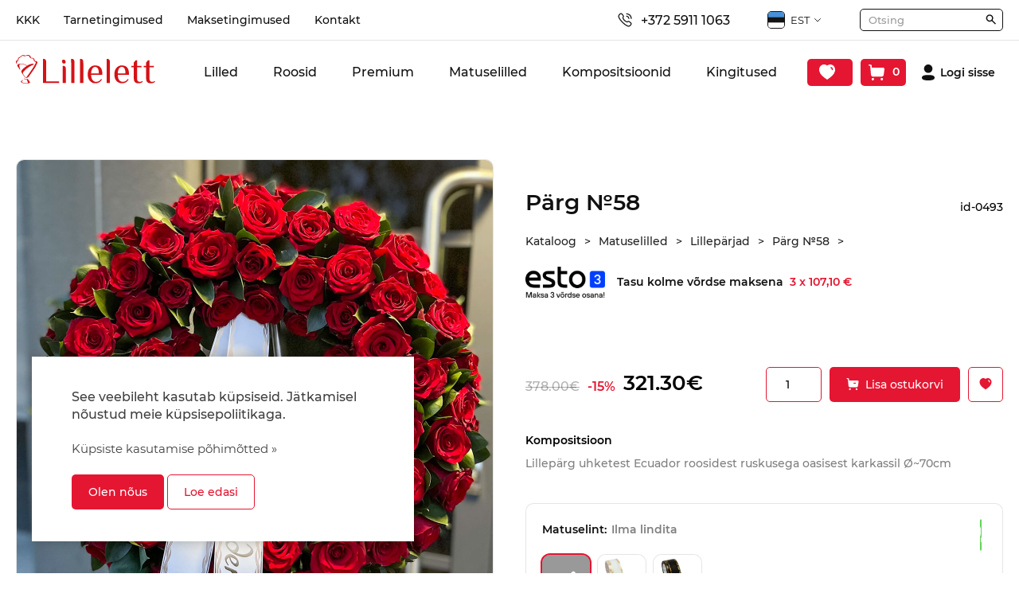

--- FILE ---
content_type: text/html; charset=utf-8
request_url: https://lillelett.ee/et/product/parg-58
body_size: 35143
content:
<!DOCTYPE HTML>
<html lang='et'>
  <head>

<!-- Google Tag Manager -->
<script>(function(w,d,s,l,i){w[l]=w[l]||[];w[l].push({'gtm.start':
new Date().getTime(),event:'gtm.js'});var f=d.getElementsByTagName(s)[0],
j=d.createElement(s),dl=l!='dataLayer'?'&l='+l:'';j.async=true;j.src=
'https://www.googletagmanager.com/gtm.js?id='+i+dl;f.parentNode.insertBefore(j,f);
})(window,document,'script','dataLayer','GTM-NKSMRL7');</script>
<!-- End Google Tag Manager -->

    <base href='https://lillelett.ee'>
    <meta charset="UTF-8">
    <meta name="Powered-by" content="PowerShop CMS">
    <meta name="viewport" content="width=device-width, initial-scale=1.0, minimum-scale=1.0">
    <meta http-equiv="X-UA-Compatible" content="IE=edge"/>
    <meta name="facebook-domain-verification" content="s2ascevnl11eogg9ly57pi4jbjn2je" />
    <meta name="google-site-verification" content="ne3thwtjC0G3VM12uQmQZQ4aV2K6OZqY5uK61vP4tms" />

    <link rel="apple-touch-icon" sizes="180x180" href="/public/images/favicon-180x180.png">
    <link rel="icon" type="image/png" sizes="180x180" href="/public/images/favicon-180x180.png">
    <link rel="icon" type="image/png" sizes="32x32" href="/public/images/favicon-32x32.png">
    <link rel="icon" type="image/png" sizes="16x16" href="/public/images/favicon-16x16.png">
    <link rel="shortcut icon" href="/public/images/favicon.ico">

    <title>Pärg №58 - Lillelett</title>
    <meta name="description" content="Pärg №58 - 378&euro; - telli kohe!">        
          <link rel="alternate" hreflang="ru" href="https://lillelett.ee/ru/product/venok-58" />
          <link rel="alternate" hreflang="en" href="https://lillelett.ee/en/product/ring-wreath-58" />
    
    
    <script>

	var DOMready = false;
	if (window.addEventListener) { window.addEventListener("DOMContentLoaded", function(){DOMready = true;}, true); }
	else if (window.attachEvent) { window.attachEvent("onload", function(){DOMready = true;}, true); }

	function AddStartUp(f)
		{
		if (DOMready) f();
		else if (window.addEventListener) { window.addEventListener("DOMContentLoaded", function(){DOMready = true; f();}, true); }
		else if (window.attachEvent) { window.attachEvent('onload', function(){DOMready = true; f();}); }
		}

	var LANG = 'et';
	var PUBLIC_PAGES = 'public/pages';
	var PAGE = 'item';
	var CR = '&euro;';
	var SHOP_SELECT_COLOR = 'Valige värv';
	var SHOP_SELECT_SIZE = 'Valige suurus';
	var SERVER_ERROR = 'Server ei ole ajutiselt kättesaadav...<br> Proovige hiljem uuesti.';
	
    </script>

          <style>@charset "UTF-8";*,*::before,*::after {box-sizing:border-box; }ul[class],ol[class] {padding:0; }body,h1,h2,h3,h4,p,ul[class],ol[class],li,figure,figcaption,blockquote,dl,dd {margin:0; }body {min-height:100vh;scroll-behavior:smooth;text-rendering:optimizeSpeed;line-height:1.5; }ul[class],ol[class] {list-style:none; }a:not([class]) {text-decoration-skip-ink:auto; }img {max-width:100%;display:block; }article > * + * {margin-top:1em; }input,button,textarea,select {font:inherit; }@media (prefers-reduced-motion:reduce) {* {animation-duration:0.01ms !important;animation-iteration-count:1 !important;transition-duration:0.01ms !important;scroll-behavior:auto !important; } }* {box-sizing:border-box;margin:0;padding:0;outline:none; }a {text-decoration:none; }ul {list-style:none; }img {max-width:100%;object-fit:cover;object-position:center; }input,textarea {border:none;outline:none; }textarea {min-width:100%;width:100%;max-width:100%;min-height:83px;max-height:145px; }button {cursor:pointer;background:none;border:none;user-select:none;outline:none; }.container {width:100%;max-width:1340px;margin:0 auto;padding-left:20px;padding-right:20px; }@font-face {font-family:'Lora';font-style:italic;font-weight:500;font-display:swap;src:url(https://fonts.gstatic.com/s/lora/v17/0QI8MX1D_JOuMw_hLdO6T2wV9KnW-PgFoqJ2nOeZ.woff2) format('woff2');unicode-range:U+0460-052F, U+1C80-1C88, U+20B4, U+2DE0-2DFF, U+A640-A69F, U+FE2E-FE2F;}@font-face {font-family:'Lora';font-style:italic;font-weight:500;font-display:swap;src:url(https://fonts.gstatic.com/s/lora/v17/0QI8MX1D_JOuMw_hLdO6T2wV9KnW-PgFoqt2nOeZ.woff2) format('woff2');unicode-range:U+0400-045F, U+0490-0491, U+04B0-04B1, U+2116;}@font-face {font-family:'Lora';font-style:italic;font-weight:500;font-display:swap;src:url(https://fonts.gstatic.com/s/lora/v17/0QI8MX1D_JOuMw_hLdO6T2wV9KnW-PgFoqB2nOeZ.woff2) format('woff2');unicode-range:U+0102-0103, U+0110-0111, U+0128-0129, U+0168-0169, U+01A0-01A1, U+01AF-01B0, U+1EA0-1EF9, U+20AB;}@font-face {font-family:'Lora';font-style:italic;font-weight:500;font-display:swap;src:url(https://fonts.gstatic.com/s/lora/v17/0QI8MX1D_JOuMw_hLdO6T2wV9KnW-PgFoqF2nOeZ.woff2) format('woff2');unicode-range:U+0100-024F, U+0259, U+1E00-1EFF, U+2020, U+20A0-20AB, U+20AD-20CF, U+2113, U+2C60-2C7F, U+A720-A7FF;}@font-face {font-family:'Lora';font-style:italic;font-weight:500;font-display:swap;src:url(https://fonts.gstatic.com/s/lora/v17/0QI8MX1D_JOuMw_hLdO6T2wV9KnW-PgFoq92nA.woff2) format('woff2');unicode-range:U+0000-00FF, U+0131, U+0152-0153, U+02BB-02BC, U+02C6, U+02DA, U+02DC, U+2000-206F, U+2074, U+20AC, U+2122, U+2191, U+2193, U+2212, U+2215, U+FEFF, U+FFFD;}@font-face {font-family:'Lora';font-style:normal;font-weight:500;font-display:swap;src:url(https://fonts.gstatic.com/s/lora/v17/0QI6MX1D_JOuGQbT0gvTJPa787wsuxJMkq1umA.woff2) format('woff2');unicode-range:U+0460-052F, U+1C80-1C88, U+20B4, U+2DE0-2DFF, U+A640-A69F, U+FE2E-FE2F;}@font-face {font-family:'Lora';font-style:normal;font-weight:500;font-display:swap;src:url(https://fonts.gstatic.com/s/lora/v17/0QI6MX1D_JOuGQbT0gvTJPa787wsuxJFkq1umA.woff2) format('woff2');unicode-range:U+0400-045F, U+0490-0491, U+04B0-04B1, U+2116;}@font-face {font-family:'Lora';font-style:normal;font-weight:500;font-display:swap;src:url(https://fonts.gstatic.com/s/lora/v17/0QI6MX1D_JOuGQbT0gvTJPa787wsuxJOkq1umA.woff2) format('woff2');unicode-range:U+0102-0103, U+0110-0111, U+0128-0129, U+0168-0169, U+01A0-01A1, U+01AF-01B0, U+1EA0-1EF9, U+20AB;}@font-face {font-family:'Lora';font-style:normal;font-weight:500;font-display:swap;src:url(https://fonts.gstatic.com/s/lora/v17/0QI6MX1D_JOuGQbT0gvTJPa787wsuxJPkq1umA.woff2) format('woff2');unicode-range:U+0100-024F, U+0259, U+1E00-1EFF, U+2020, U+20A0-20AB, U+20AD-20CF, U+2113, U+2C60-2C7F, U+A720-A7FF;}@font-face {font-family:'Lora';font-style:normal;font-weight:500;font-display:swap;src:url(https://fonts.gstatic.com/s/lora/v17/0QI6MX1D_JOuGQbT0gvTJPa787wsuxJBkq0.woff2) format('woff2');unicode-range:U+0000-00FF, U+0131, U+0152-0153, U+02BB-02BC, U+02C6, U+02DA, U+02DC, U+2000-206F, U+2074, U+20AC, U+2122, U+2191, U+2193, U+2212, U+2215, U+FEFF, U+FFFD;}@font-face {font-family:'Montserrat';font-style:normal;font-weight:400;font-display:swap;src:url(https://fonts.gstatic.com/s/montserrat/v15/JTUSjIg1_i6t8kCHKm459WRhyzbi.woff2) format('woff2');unicode-range:U+0460-052F, U+1C80-1C88, U+20B4, U+2DE0-2DFF, U+A640-A69F, U+FE2E-FE2F;}@font-face {font-family:'Montserrat';font-style:normal;font-weight:400;font-display:swap;src:url(https://fonts.gstatic.com/s/montserrat/v15/JTUSjIg1_i6t8kCHKm459W1hyzbi.woff2) format('woff2');unicode-range:U+0400-045F, U+0490-0491, U+04B0-04B1, U+2116;}@font-face {font-family:'Montserrat';font-style:normal;font-weight:400;font-display:swap;src:url(https://fonts.gstatic.com/s/montserrat/v15/JTUSjIg1_i6t8kCHKm459WZhyzbi.woff2) format('woff2');unicode-range:U+0102-0103, U+0110-0111, U+0128-0129, U+0168-0169, U+01A0-01A1, U+01AF-01B0, U+1EA0-1EF9, U+20AB;}@font-face {font-family:'Montserrat';font-style:normal;font-weight:400;font-display:swap;src:url(https://fonts.gstatic.com/s/montserrat/v15/JTUSjIg1_i6t8kCHKm459Wdhyzbi.woff2) format('woff2');unicode-range:U+0100-024F, U+0259, U+1E00-1EFF, U+2020, U+20A0-20AB, U+20AD-20CF, U+2113, U+2C60-2C7F, U+A720-A7FF;}@font-face {font-family:'Montserrat';font-style:normal;font-weight:400;font-display:swap;src:url(https://fonts.gstatic.com/s/montserrat/v15/JTUSjIg1_i6t8kCHKm459Wlhyw.woff2) format('woff2');unicode-range:U+0000-00FF, U+0131, U+0152-0153, U+02BB-02BC, U+02C6, U+02DA, U+02DC, U+2000-206F, U+2074, U+20AC, U+2122, U+2191, U+2193, U+2212, U+2215, U+FEFF, U+FFFD;}@font-face {font-family:'Montserrat';font-style:normal;font-weight:500;font-display:swap;src:url(https://fonts.gstatic.com/s/montserrat/v15/JTURjIg1_i6t8kCHKm45_ZpC3gTD_u50.woff2) format('woff2');unicode-range:U+0460-052F, U+1C80-1C88, U+20B4, U+2DE0-2DFF, U+A640-A69F, U+FE2E-FE2F;}@font-face {font-family:'Montserrat';font-style:normal;font-weight:500;font-display:swap;src:url(https://fonts.gstatic.com/s/montserrat/v15/JTURjIg1_i6t8kCHKm45_ZpC3g3D_u50.woff2) format('woff2');unicode-range:U+0400-045F, U+0490-0491, U+04B0-04B1, U+2116;}@font-face {font-family:'Montserrat';font-style:normal;font-weight:500;font-display:swap;src:url(https://fonts.gstatic.com/s/montserrat/v15/JTURjIg1_i6t8kCHKm45_ZpC3gbD_u50.woff2) format('woff2');unicode-range:U+0102-0103, U+0110-0111, U+0128-0129, U+0168-0169, U+01A0-01A1, U+01AF-01B0, U+1EA0-1EF9, U+20AB;}@font-face {font-family:'Montserrat';font-style:normal;font-weight:500;font-display:swap;src:url(https://fonts.gstatic.com/s/montserrat/v15/JTURjIg1_i6t8kCHKm45_ZpC3gfD_u50.woff2) format('woff2');unicode-range:U+0100-024F, U+0259, U+1E00-1EFF, U+2020, U+20A0-20AB, U+20AD-20CF, U+2113, U+2C60-2C7F, U+A720-A7FF;}@font-face {font-family:'Montserrat';font-style:normal;font-weight:500;font-display:swap;src:url(https://fonts.gstatic.com/s/montserrat/v15/JTURjIg1_i6t8kCHKm45_ZpC3gnD_g.woff2) format('woff2');unicode-range:U+0000-00FF, U+0131, U+0152-0153, U+02BB-02BC, U+02C6, U+02DA, U+02DC, U+2000-206F, U+2074, U+20AC, U+2122, U+2191, U+2193, U+2212, U+2215, U+FEFF, U+FFFD;}@font-face {font-family:'Montserrat';font-style:normal;font-weight:600;font-display:swap;src:url(https://fonts.gstatic.com/s/montserrat/v15/JTURjIg1_i6t8kCHKm45_bZF3gTD_u50.woff2) format('woff2');unicode-range:U+0460-052F, U+1C80-1C88, U+20B4, U+2DE0-2DFF, U+A640-A69F, U+FE2E-FE2F;}@font-face {font-family:'Montserrat';font-style:normal;font-weight:600;font-display:swap;src:url(https://fonts.gstatic.com/s/montserrat/v15/JTURjIg1_i6t8kCHKm45_bZF3g3D_u50.woff2) format('woff2');unicode-range:U+0400-045F, U+0490-0491, U+04B0-04B1, U+2116;}@font-face {font-family:'Montserrat';font-style:normal;font-weight:600;font-display:swap;src:url(https://fonts.gstatic.com/s/montserrat/v15/JTURjIg1_i6t8kCHKm45_bZF3gbD_u50.woff2) format('woff2');unicode-range:U+0102-0103, U+0110-0111, U+0128-0129, U+0168-0169, U+01A0-01A1, U+01AF-01B0, U+1EA0-1EF9, U+20AB;}@font-face {font-family:'Montserrat';font-style:normal;font-weight:600;font-display:swap;src:url(https://fonts.gstatic.com/s/montserrat/v15/JTURjIg1_i6t8kCHKm45_bZF3gfD_u50.woff2) format('woff2');unicode-range:U+0100-024F, U+0259, U+1E00-1EFF, U+2020, U+20A0-20AB, U+20AD-20CF, U+2113, U+2C60-2C7F, U+A720-A7FF;}@font-face {font-family:'Montserrat';font-style:normal;font-weight:600;font-display:swap;src:url(https://fonts.gstatic.com/s/montserrat/v15/JTURjIg1_i6t8kCHKm45_bZF3gnD_g.woff2) format('woff2');unicode-range:U+0000-00FF, U+0131, U+0152-0153, U+02BB-02BC, U+02C6, U+02DA, U+02DC, U+2000-206F, U+2074, U+20AC, U+2122, U+2191, U+2193, U+2212, U+2215, U+FEFF, U+FFFD;}@font-face {font-family:'Montserrat';font-style:normal;font-weight:700;font-display:swap;src:url(https://fonts.gstatic.com/s/montserrat/v15/JTURjIg1_i6t8kCHKm45_dJE3gTD_u50.woff2) format('woff2');unicode-range:U+0460-052F, U+1C80-1C88, U+20B4, U+2DE0-2DFF, U+A640-A69F, U+FE2E-FE2F;}@font-face {font-family:'Montserrat';font-style:normal;font-weight:700;font-display:swap;src:url(https://fonts.gstatic.com/s/montserrat/v15/JTURjIg1_i6t8kCHKm45_dJE3g3D_u50.woff2) format('woff2');unicode-range:U+0400-045F, U+0490-0491, U+04B0-04B1, U+2116;}@font-face {font-family:'Montserrat';font-style:normal;font-weight:700;font-display:swap;src:url(https://fonts.gstatic.com/s/montserrat/v15/JTURjIg1_i6t8kCHKm45_dJE3gbD_u50.woff2) format('woff2');unicode-range:U+0102-0103, U+0110-0111, U+0128-0129, U+0168-0169, U+01A0-01A1, U+01AF-01B0, U+1EA0-1EF9, U+20AB;}@font-face {font-family:'Montserrat';font-style:normal;font-weight:700;font-display:swap;src:url(https://fonts.gstatic.com/s/montserrat/v15/JTURjIg1_i6t8kCHKm45_dJE3gfD_u50.woff2) format('woff2');unicode-range:U+0100-024F, U+0259, U+1E00-1EFF, U+2020, U+20A0-20AB, U+20AD-20CF, U+2113, U+2C60-2C7F, U+A720-A7FF;}@font-face {font-family:'Montserrat';font-style:normal;font-weight:700;font-display:swap;src:url(https://fonts.gstatic.com/s/montserrat/v15/JTURjIg1_i6t8kCHKm45_dJE3gnD_g.woff2) format('woff2');unicode-range:U+0000-00FF, U+0131, U+0152-0153, U+02BB-02BC, U+02C6, U+02DA, U+02DC, U+2000-206F, U+2074, U+20AC, U+2122, U+2191, U+2193, U+2212, U+2215, U+FEFF, U+FFFD;} html * {max-height:1000000px;box-sizing:border-box;-webkit-tap-highlight-color:transparent;} body{background-color:#FFFFFF;font-family:"Montserrat", sans-serif;color:#111111;} body.preload *{transition:none !important;} .container{width:100%;max-width:1340px;min-width:320px;margin:0 auto;padding-left:20px;padding-right:20px;} .hidden{display:none;opacity:0;} a{color:#E51632;} img{width:auto;height:auto;border:none;} main{padding:70px 0;} main h1{margin:0 0 40px 0;font-size:26px;font-weight:600;line-height:1.3;} .icon{width:1em;height:1em;font-size:24px;} .icon--stroke-black path, .icon--stroke-black circle{stroke:#000;} .icon--fill-black path, .icon--fill-black circle{fill:#000;} .icon--stroke-white path, .icon--stroke-white circle{stroke:#fff;} .icon--fill-white path, .icon--fill-white circle{fill:#fff;} .icon--stroke-primary path, .icon--stroke-primary circle{stroke:#c3a098;} .icon--fill-primary path, .icon--fill-primary circle{fill:#c3a098;} .icon--stroke-secondary path, .icon--stroke-secondary circle{ stroke:#7b7dc6;} .icon--fill-secondary path, .icon--fill-secondary circle{fill:#7b7dc6;} .Input{width:100%;padding:15px;background:#fff;border:1px solid #111111;border-radius:5px;font-weight:500;font-size:14px;line-height:1.5;color:#000;appearance:none;-webkit-appearance:none;-moz-appearance:none;} .Input::placeholder{color:#9D9D9D;opacity:1;} .Input:focus{border-color:#E51632;} .Input:-webkit-autofill{box-shadow:0 0 0 30px white inset !important;} .Button{cursor:pointer;outline:none;user-select:none;transition:0.3s;display:inline-flex;align-items:center;justify-content:center;font:inherit;font-size:14px;font-weight:500;line-height:1;text-align:center;padding:14px 20px;border:1px solid;border-radius:5px;appearance:none;-webkit-appearance:none;-moz-appearance:none;} .Button.small{padding:12px 20px;} .Button.circle{padding:0;width:40px;height:40px;border-radius:50%;font-size:20px;} .Button.primary, .Button{background-color:#E51632;border-color:transparent;color:#fff;} .Button.primary:hover, .Button.primary.active, .Button:hover, .Button.active{background-color:#A51632;color:#fff;} .Button.primary.outline, .Button.outline{background-color:#fff;border-color:#E51632;color:#E51632;} .Button.primary.outline:hover, .Button.primary.outline.active, .Button.outline:hover, .Button.outline.active{background-color:#E51632;color:#fff;} .Button.secondary{background-color:#E51632;border-color:transparent;color:#fff;} .Button.secondary:hover, .Button.secondary.active{background-color:#A51632;color:#fff;} .Button.secondary.outline{background-color:#fff;border-color:#E51632;color:#E51632;} .Button.secondary.outline:hover, .Button.secondary.outline.active{background-color:#E51632;color:#fff;} .Button.square{padding:0;width:40px;height:40px;font-size:20px;border-color:#111111 !important;color:#111111;} .Button.square:hover{background-color:#111111 !important;} .Button.square path{stroke:#111111;transition:stroke 0.3s ease;} .Button.square:hover path{stroke:#ffffff;} .Button.square svg{width:8px;} .slick-list, .slick-track{min-width:100%; } .Alert{display:flex;align-items:center;padding:12px;border-radius:10px;background-color:#fff;border:1px solid rgba(0, 0, 0, 0.1);} .Alert__icon{margin-right:12px;display:inline-flex;align-items:center;justify-content:center;} .Alert__icon .icon{font-size:20px;width:1em;height:1em;} .Alert__icon .icon path{stroke:rgba(0, 0, 0, 0.2);} .Alert__title{font-weight:500;font-size:14px;line-height:1.2;color:#000;} .Alert--primary, .Alert{border-color:#E51632;} .Alert--primary .Alert__icon .icon path, .Alert .Alert__icon .icon path{stroke:#E51632;} .Alert--primary .Alert__title, .Alert .Alert__title{color:#E51632;} .Alert--secondary{border-color:#E51632;} .Alert--secondary .Alert__icon .icon path{stroke:#E51632;} .Alert--secondary .Alert__title{color:#E51632;} .Alert--danger{border-color:#E51632;} .Alert--danger .Alert__icon .icon path{stroke:#E51632;} .Alert--danger .Alert__title{color:#E51632;} .Alert--warning{border-color:#E2D774;} .Alert--warning .Alert__icon .icon path{stroke:#E2D774;} .Alert--warning .Alert__title{color:#E2D774;} .Alert--success{border-color:#6AC360;} .Alert--success .Alert__icon .icon path{stroke:#6AC360;} .Alert--success .Alert__title{color:#6AC360;} .Breadcrumb{display:inline-flex;justify-content:flex-start;align-items:center;flex-wrap:wrap;margin:-5px 0;} .Breadcrumb__item{font-weight:500;font-size:14px;line-height:1.2;color:#242424;} .Breadcrumb__item:hover:not(:last-child){color:#808080;text-decoration:underline;} .Breadcrumb__item:not(:last-child){margin-right:10px;} .Breadcrumb__item:not(:last-child)::after{margin-left:10px;content:'>';} .Pagination{display:inline-flex;align-items:center;margin:-5px -15px;font-size:16px;} .Pagination__item-button{margin:.3em 1em;} .Pagination__item-number{padding:.625em;display:inline-flex;align-items:center;justify-content:center;text-align:center;font:inherit;font-weight:500;color:#000000;} .Pagination__item-number.active, .Pagination__item-number:hover:not(span){color:#E51632;} input[type=checkbox]{display:none;} input[type=checkbox] + label{position:relative;display:inline-block;padding:4px;padding-left:24px;font-size:14px;font-weight:500;color:#000;user-select:none;cursor:pointer;} input[type=checkbox] + label:before{content:"";position:absolute;top:5px;left:0px;display:inline-block;width:17px;height:17px;border-radius:3px;border:2px solid rgba(0, 0, 0, 0.3);} input[type=checkbox]:checked + label{font-weight:600;} input[type=checkbox]:checked + label:before{background:url("/public/images/checked.svg") 2px 2px no-repeat #E51632;background-size:9px auto;border-color:#E51632;}@media screen and (max-width:768px) { main{padding:35px 0;} main h1{margin:0 0 20px 0;font-size:20px;} .Input{padding:13px 15px;font-size:16px;} }@media screen and (max-width:400px) { main{padding-top:25px;padding-bottom:0;} .container{padding-left:14px;padding-right:14px;} } .lightbox-bg{position:fixed;width:100%;height:100%;top:0px;left:0px;background-color:#202020;z-index:900;opacity:0;-webkit-transition:opacity 0.2s ease;-moz-transition:opacity 0.2s ease;-o-transition:opacity 0.2s ease;transition:opacity 0.2s ease;} .lightbox-bg.opened{opacity:0.8;} .lightbox{position:fixed;width:100%;height:100%;top:0px;left:0px;z-index:910;opacity:0;-webkit-transition:all 0.15s ease;-moz-transition:all 0.15s ease;-o-transition:all 0.15s ease;transition:all 0.15s ease;-webkit-transform:translate(0, 50px);-moz-transform:translate(0, 50px);-o-transform:translate(0, 50px);transform:translate(0, 50px);} .lightbox.opened{opacity:1;-webkit-transform:translate(0, 0);-moz-transform:translate(0, 0);-o-transform:translate(0, 0);transform:translate(0, 0);} .lightbox .photo{position:absolute;top:0px; left:0px; right:0px; bottom:0px;overflow:hidden;z-index:20;-webkit-transition:all 150ms ease 150ms;-moz-transition:all 150ms ease 150ms;-o-transition:all 150ms ease 150ms;transition:all 150ms ease 150ms;opacity:0;-webkit-transform:scale(0.5);-moz-transform:scale(0.5);-o-transform:scale(0.5);transform:scale(0.5);} .lightbox.opened .photo{opacity:1;-webkit-transform:scale(1);-moz-transform:scale(1);-o-transform:scale(1);transform:scale(1);} .lightbox .photo img{display:inline-block;position:absolute;top:0; left:0; right:0; bottom:0;margin:auto;max-width:100%;max-height:100%;-webkit-transition:opacity 0.2s ease;-moz-transition:opacity 0.2s ease;-o-transition:opacity 0.2s ease;transition:opacity 0.2s ease;} .lightbox .photo .animation{position:absolute;top:0px; left:0px; right:0px; bottom:0px;background:url('/modules/LIGHTBOX2/images/loading.gif') center center no-repeat;background-size:100px auto;opacity:0;-webkit-transition:opacity 0.3s ease;-moz-transition:opacity 0.3s ease;-o-transition:opacity 0.3s ease;transition:opacity 0.3s ease;} .lightbox .photo.loading .animation{opacity:1;} .lightbox .photo.loading img{opacity:0;} .lightbox .close-btn{position:absolute;top:15px;right:20px;height:50px;width:50px;cursor:pointer;z-index:30;} .lightbox .close-btn span{display:block;width:100%;height:100%;background:url('/modules/LIGHTBOX2/images/close-btn.png') center center no-repeat;background-size:50% auto;cursor:pointer;opacity:0.6;-webkit-transition:opacity 0.2s linear;-moz-transition:opacity 0.2s linear;-o-transition:opacity 0.2s linear;transition:opacity 0.2s linear;} .lightbox .close-btn:hover span{opacity:1;} .lightbox .btn{position:absolute;top:50%;height:50px;margin-top:-25px;width:50px;background-color:#222222;cursor:pointer;z-index:30;} .lightbox .btn.back{left:15px;} .lightbox .btn.next{right:15px;} .lightbox .btn span{display:block;width:100%;height:100%;background-position:center center;background-repeat:no-repeat;cursor:pointer;opacity:0.6;-webkit-transition:opacity 0.2s linear;-moz-transition:opacity 0.2s linear;-o-transition:opacity 0.2s linear;transition:opacity 0.2s linear;} .lightbox .btn.back span{background-image:url('/modules/LIGHTBOX2/images/back-btn.png');} .lightbox .btn.next span{background-image:url('/modules/LIGHTBOX2/images/next-btn.png');} .lightbox .btn:hover span{opacity:1;} .lightbox .btn.back:active{-webkit-transform:translate(-2px,1px);-moz-transform:translate(-2px,1px);-o-transform:translate(-2px,1px);transform:translate(-2px,1px);} .lightbox .btn.next:active{-webkit-transform:translate(2px,1px);-moz-transform:translate(2px,1px);-o-transform:translate(2px,1px);transform:translate(2px,1px);} .lightbox .bottom{position:absolute;left:0; right:0; bottom:0;padding:15px 100px;min-height:20px;background-color:RGBA(0,0,0, 0.7);font-size:16px;color:#ffffff;text-align:center;z-index:30;} .lightbox .bottom .text h3{margin:0;font-size:16px;font-weight:bold;color:#ffffff;} .lightbox .bottom .text div{margin-top:10px;font-size:14px;color:#ffffff;} .lightbox .bottom .photo-count{position:absolute;bottom:0px;right:30px;padding:15px 0;font-size:16px;color:#eeeeee;}@media (max-width:600px){ .lightbox .close-btn{position:absolute;top:0px;right:0px;} .lightbox .close-btn span{background-size:40% auto;} .lightbox .btn{background:none;} .lightbox .btn.back{left:0px;} .lightbox .btn.next{right:0px;} .lightbox .bottom{padding:10px 60px 10px 20px;min-height:15px;text-align:left;} .lightbox .bottom .text h3{font-size:14px;} .lightbox .bottom .text div{margin-top:6px;font-size:13px;} .lightbox .bottom .photo-count{right:10px;padding:10px 0;font-size:14px;} } #modal-alert-bg{position:fixed;width:100%;height:100%;top:0px; left:0px;background-color:RGBA(200,200,200, 0.8);z-index:1000;} #modal-alert{position:absolute;top:50%;left:0; right:0;margin:auto;transform:translate(0, -50%);width:90%;max-width:420px;min-height:170px;padding:35px 40px 80px 35px;box-sizing:border-box;background-color:#ffffff;border-radius:8px;z-index:1001;font-size:16px;font-weight:300;} #modal-alert .close-btn{position:absolute;display:inline-block;top:5px;right:5px;width:40px;height:40px;background:url('/modules/ALERT/alert/images/close.png') center center no-repeat;cursor:pointer;} #modal-alert .close-btn:hover{opacity:0.5;} #modal-alert .icon{display:none;position:absolute;top:50px;left:20px;width:70px;height:70px;background-repeat:no-repeat;background-size:100% auto;z-index:1002;} #modal-alert .title{margin-bottom:8px;font-size:18px;font-weight:bold;color:#000000;text-align:center;} #modal-alert .text{font-size:15px;text-align:center;line-height:1.6;} #modal-alert .text:first-letter{text-transform:uppercase;} #modal-alert .text div{margin:10px 0;} #modal-alert .text strong{text-transform:uppercase;} #modal-alert .text a{font-weight:600;color:#000000;text-decoration:none;} #modal-alert .text a:hover{color:#777777;text-decoration:underline;} #modal-alert .text input[type=text]{max-width:350px;padding:5px;border:1px solid #cccccc;border-radius:2px;font-size:18px;} #modal-alert .bottom{} #modal-alert .bottom .Button{position:absolute;bottom:15px;right:15px;padding:10px 10px;min-width:70px;} #modal-alert.info{padding-left:100px;} #modal-alert.info .icon{display:block;background-image:url('/modules/ALERT/alert/images/info.png');} #modal-alert.info .title{color:#606060;} #modal-alert.warning{max-width:470px;padding-left:100px;outline:4px solid transparent;-webkit-animation:WARNING 300ms 2;-moz-animation: WARNING 300ms 2;-o-animation: WARNING 300ms 2;animation:WARNING 300ms 2;} #modal-alert.warning .icon{display:block;background-image:url('/modules/ALERT/alert/images/warning.png');} #modal-alert.warning .title{color:#000000;} #modal-alert.error{max-width:470px;padding-left:100px;outline:4px solid transparent;-webkit-animation:ERROR 300ms 2;-moz-animation: ERROR 300ms 2;-o-animation: ERROR 300ms 2;animation:ERROR 300ms 2;} #modal-alert.error .icon{display:block;background-image:url('/modules/ALERT/alert/images/error.png');} #modal-alert.error .title{color:#ff0000;} @-webkit-keyframes ERROR{0% { outline-color:transparent; }50%{ outline-color:#ff4444; }100% { outline-color:transparent; }} @-moz-keyframes ERROR{0% { outline-color:transparent; }50%{ outline-color:#ff4444; }100% { outline-color:transparent; }} @-o-keyframes ERROR{0% { outline-color:transparent; }50%{ outline-color:#ff4444; }100% { outline-color:transparent; }} @keyframes ERROR{0% { outline-color:transparent; }50%{ outline-color:#ff4444; }100% { outline-color:transparent; }} @-webkit-keyframes WARNING{0% { outline-color:transparent; }50%{ outline-color:#ffbb44; }100% { outline-color:transparent; }} @-moz-keyframes WARNING{0% { outline-color:transparent; }50%{ outline-color:#ffbb44; }100% { outline-color:transparent; }} @-o-keyframes WARNING{0% { outline-color:transparent; }50%{ outline-color:#ffbb44; }100% { outline-color:transparent; }} @keyframes WARNING{0% { outline-color:transparent; }50%{ outline-color:#ffbb44; }100% { outline-color:transparent; }} #top-alert{display:none;position:fixed;top:10px;right:10px;width:270px;max-width:90%;min-height:60px;padding:20px 20px 20px 70px;box-sizing:border-box;background-color:#ffffff;border:1px solid #E51632;border-radius:8px;z-index:1001;opacity:0;transform:translate(0, -30px);transition:all 0.3s ease;} #top-alert.show{opacity:1;transform:translate(0,0);} #top-alert .close-btn{position:absolute;top:0px;right:0px;width:30px;height:30px;background:url('/modules/ALERT/alert/images/close.jpg') center center no-repeat;cursor:pointer;} #top-alert .icon{position:absolute;margin-top:-16px;top:50%;left:18px;width:32px;height:32px;} #top-alert .text{font-size:14px;font-weight:500;text-align:left;line-height:20px;} #top-alert .text a{color:#E51632;} #top-alert .text a:hover{text-decoration:underline;} .Tabs__panel{position:relative;} .Tabs__container{margin-top:40px;} .Tabs__container-item{display:none;} .Tabs__container-item.active{display:block;} .TabsPanel{display:flex;flex-wrap:wrap;width:calc(100% + 10px);margin:-5px;} .TabsPanel__item{margin:5px;font-weight:500;} .ProductsCardContainer{display:grid;grid-template-columns:repeat(4, 1fr);grid-gap:20px;align-items:stretch;} .ProductsCardContainer--3{grid-template-columns:repeat(3, 1fr);} .ProductCard{position:relative;display:flex;flex-direction:column;justify-content:space-between;background:#fff;border:1px solid rgba(0, 0, 0, 0.1);border-radius:10px;overflow:hidden;} .ProductCard__topPanel{position:absolute;z-index:2;top:0;left:0;right:0;width:100%;padding:20px;display:flex;align-items:flex-start;justify-content:space-between;} .ProductCard__sale{margin-right:auto;font-size:13px;padding:3px 5px;border-radius:3px;background-color:#E51632;display:inline-flex;align-items:center;justify-content:center;font-weight:600;line-height:1;color:#fff;} .ProductCard__wishlistButton{margin-left:auto;font-size:22px;} .ProductCard__wishlistButton .icon{font-size:inherit;} .ProductCard__wishlistButton:hover path{stroke:#E27474;} .ProductCard__wishlistButton.active path{fill:#E27474;} .ProductCard__img {display:block;} .ProductCard__img-wrapper{position:relative;display:block;width:100%;border-radius:5px 5px 0 0;overflow:hidden;} .ProductCard__img-wrapper img{width:100%;pointer-events:none;opacity:1;transition:opacity 1s ease 0.05s;} .ProductCard__img-wrapper img.lazy{opacity:0;} .ProductCard__title{display:inline-flex;flex-shrink:0;flex-grow:0;transition:0.6s;padding:15px 10px 5px 10px;} .ProductCard__title-productName{font-style:normal;font-size:14px;font-weight:500;line-height:110%;color:#111111;} .ProductCard__title-price{margin-left:20px;flex-shrink:0;} .ProductCard__esto{padding:5px 10px;font-size:13px;color:#111111;} .ProductCard__esto span{display:inline-block;font-weight:500;color:#E51632;} .ProductCard__buy-panel{display:flex;align-items:center;justify-content:space-between;padding:10px;} .ProductCard__buy-panel-price{width:100%;font-weight:500;font-size:16px;line-height:110%;} .ProductCard__delivery{font-size:12px;font-weight:500;} .ProductCard__buy-panel-button{margin-left:20px;padding:6px 10px;font-size:12px;flex-shrink:0;} .ProductCard__buy-panel-button svg{margin-right:6px;} .ProductCard__buy-panel-button:hover path{transition:fill 0.2s ease;} .ProductCard__buy-panel-button:hover path{fill:#ffffff;} .ProductCard:hover .ProductCard__buy-panel{} .ProductCard--white-bg .ProductCard__img-wrapper img{object-fit:contain;background-color:#fff;} .ProductCardPrice{display:inline-flex;align-items:flex-end;flex-wrap:wrap;} .ProductCardPrice__new-price{font-size:16px;font-weight:500;line-height:110%;color:#E51632;} .ProductCardPrice__old-price{margin-left:6px;font-weight:500;font-size:14px;line-height:1;text-align:right;text-decoration-line:line-through;color:rgba(0, 0, 0, 0.3);} .ProductCard--category .ProductCard__title{padding:20px 10px;justify-content:center;} .ProductCard--category:hover .ProductCard__title-productName{color:#E51632;} .ProductCard__not-in-stock{font-size:14px;font-weight:500;color:#777;}@media screen and (max-width:1200px) { .ProductCard__buy-panel-button{width:28px;padding:6px;text-align:center;} .ProductCard__buy-panel-button span{display:none;} .ProductCard__buy-panel-button svg{margin:0;} .ProductCardPrice__new-price{font-size:14px;} }@media screen and (max-width:980px) { .ProductsCardContainer{grid-template-columns:repeat(3, 1fr);} .ProductsCardContainer--3{grid-template-columns:repeat(2, 1fr);} .ProductCard__title-price{margin:10px 0 0 0;} .ProductCardPrice__new-price{font-size:16px;} }@media screen and (max-width:800px) { .ProductsCardContainer--3{grid-template-columns:repeat(3, 1fr);} }@media screen and (max-width:768px) { .Tabs{margin-top:80px;} .Tabs__container{margin-top:20px;} .ProductsCardContainer{grid-gap:10px;} .ProductCard__topPanel{padding:15px;} .Page__title{margin-top:60px;} }@media screen and (max-width:600px){ .ProductsCardContainer{grid-template-columns:repeat(2, 1fr);} .ProductCard__wishlistButton{font-size:22px;} }@media screen and (max-width:500px) { .Page__title{font-size:22px;} .ProductCard--category .ProductCard__title{padding:12px 5px;} }@media screen and (max-width:420px) { .ProductCard__topPanel{padding:10px;} .ProductCard__sale{font-size:12px;padding:.2em .3em .1em;} .ProductCard__wishlistButton{font-size:18px;} .ProductCard__title{padding:10px 5px;} .ProductCard__title-productName{display:block;width:100%;font-size:13px;text-align:center;} .ProductCard__esto{padding:5px;font-size:12px;} .ProductCard__delivery{font-size:10px;} .ProductCard__title-price{margin-top:8px;font-size:14px;font-weight:600 !important;} .ProductCard__buy-panel, .ProductCard__buy-panel div{padding-top:0;text-align:center;justify-content:center;} .ProductCard__buy-panel-button{display:none;} } .ProductInfo__title-title{margin:0;} .PageProduct__products{margin-top:80px;} .ProductPageGrid{display:grid;grid-template-columns:1fr 1fr;grid-template-areas:"slider info" "description info";grid-column-gap:40px;} .ProductPageGrid__slider{grid-area:slider; } .ProductPageGrid__description{grid-area:description;} .ProductPageGrid__info{grid-area:info;} .ProductSlider{position:relative;} .ProductSlider__img{width:100%;height:0;padding-bottom:100%;background:#fff;border:1px solid rgba(0, 0, 0, 0.1);border-radius:10px;overflow:hidden;position:relative;} .ProductSlider__img-wrapper{position:absolute;top:0;left:0;width:100%;height:100%;transition:opacity 0.3s cubic-bezier(0.42, 0, 0.34, 1.01);opacity:0;z-index:1;} .ProductSlider__img-wrapper img{width:100%;height:100%;object-fit:cover;} .ProductSlider__img-wrapper.active{z-index:2;opacity:1;}.ProductSlider__nav{margin-top:10px;} .ProductSliderNav{display:flex;flex-wrap:wrap;justify-content:center;margin:-5px;} .ProductSliderNav__item{margin:5px;} .ProductSliderNav__img{font-size:60px;width:1em;height:1em;box-shadow:0 0 0 1px rgba(0, 0, 0, 0.1);border-radius:10px;overflow:hidden;transition:0.3s;cursor:pointer;} .ProductSliderNav__img img{width:100%;height:100%;} .ProductSliderNav__img:hover, .ProductSliderNav__img.active{box-shadow:0 0 0 2px #E51632;} .ProductSliderNav__alert{flex-grow:1;} .ProductDescription{margin-top:80px;} .ProductDescription__title{margin-bottom:15px;font-size:16px;font-weight:600;line-height:1;} .ProductDescription__subtitle{font-weight:500;font-size:14px;line-height:1.5;color:rgba(0, 0, 0, 0.7);} .ProductDescription__main-text{font-weight:500;font-size:14px;line-height:1.5;color:#9D9D9D;} .ProductDescription__main-text h2, .ProductDescription__main-text h3{margin:20px 0 10px 0;font-size:16px;font-weight:600;color:#111111;} .ProductInfo{padding-top:40px;} .ProductInfo__title{width:100%;display:inline-flex;align-items:flex-end;justify-content:space-between;} .ProductInfo__title-title{font-size:28px;font-weight:600;line-height:1;} .ProductInfo__title-id{white-space:nowrap;margin-left:20px;font-weight:500;font-size:14px;line-height:1.2;text-align:right;color:#000;} .ProductInfo__breadcrumb{margin-top:20px;} .ProductInfo__buy{margin-top:80px;} .ProductInfo__text{display:none;margin-top:20px;} .ProductInfo__text textarea{min-height:50px;resize:vertical;} .ProductInfo__text textarea.not-valid{border-color:#E51632;} .ProductInfo__item{margin-top:40px;} .ProductInfo__item-title{font-weight:600;font-size:14px;line-height:1.2;color:#000;} .ProductInfo__item-subtitle{margin-top:12px;font-weight:500;font-size:14px;line-height:1.4;color:rgba(0, 0, 0, 0.5);} .ProductInfo__item-subtitle a{text-decoration:underline;color:#E51632;} .ProductInfo__item-subtitle-item{display:none;} .ProductInfo__item-subtitle-item.active{display:block;} .ProductInfo__esto{margin-top:20px;} .ProductInfo__esto a{display:inline-flex;align-items:center;font-size:14px;font-weight:600;color:#111111;} .ProductInfo__esto img{margin-right:15px;width:100px;} .ProductInfo__esto span{display:inline-block;color:#E51632;} .ProductBuyPanel{margin:-5px -10px;display:flex;align-items:center;justify-content:flex-start;flex-wrap:wrap;} .ProductBuyPanel__item{margin:5px 10px;} .ProductBuyPanel__price{margin-right:auto;padding-right:20px;} .ProductBuyPanel__buy{display:inline-flex;} .ProductBuyPanel__buy-input{padding:0;width:70px;height:44px;text-align:center;border-color:#E51632;} .ProductBuyPanel__buy-button{margin:0 10px;height:44px;padding:10px 20px;} .ProductBuyPanel__buy-button svg{margin-right:8px;} .ProductBuyPanel__wishlist-button{margin-left:auto;padding:0;width:44px;height:44px;} .ProductBuyPanel__wishlist-button:hover path{fill:#ffffff;} .ProductBuyPanelFull__price{display:flex;align-items:center;justify-content:space-between;} .ProductBuyPanelFull__price-apiece{font-weight:500;font-size:18px;line-height:.8;color:#000;} .ProductBuyPanelFull__price-apiece span{font-size:.777778em;color:rgba(0, 0, 0, 0.3);} .ProductBuyPanelFull__buy{margin-top:20px;display:flex;align-items:center;} .ProductBuyPanelFull__buy-range{flex-grow:1;display:flex;align-items:center;} .ProductBuyPanelFull__buy-buttons{margin-left:10px;display:inline-flex;} .ProductBuyPanelFull__buy-buttons .Input{width:70px;padding:0;text-align:center;} .ProductPrice{display:inline-grid;grid-auto-flow:column;align-items:flex-end;grid-gap:10px;font-size:26px;} .ProductPrice__oldPrice{font-weight:500;font-size:16px;line-height:1;text-decoration-line:line-through;color:rgba(0, 0, 0, 0.3);} .ProductPrice__sale{font-weight:600;font-size:16px;line-height:1;color:#E51632;} .ProductPrice__newPrice{font-weight:600;font-size:1em;line-height:1;color:#000;} .ProductMiniTabs {padding:20px;border:1px solid rgba(0, 0, 0, 0.1);border-radius:10px;background:#fff;} .ProductMiniTabs__selected{font-weight:600;font-size:14px;line-height:80%;display:inline-flex;align-items:center;} .ProductMiniTabs__selected-title{margin-right:6px;} .ProductMiniTabs__selected-value{color:rgba(0, 0, 0, 0.5);display:none;} .ProductMiniTabs__selected-value.active{display:inherit;} .ProductMiniTabs__buttons{margin:15px -5px -5px;display:flex;align-items:center;flex-wrap:wrap;} .ProductMiniTabs__buttons-item{margin:5px;flex-grow:1;} .ProductMiniTabs__content{margin-top:15px;} .ProductMiniTabs__content-item{font-weight:500;font-size:14px;line-height:1.4;color:rgba(0, 0, 0, 0.5);display:none;} .ProductMiniTabs__content-item.active{display:block;} .ProductMiniTabs--package .ProductMiniTabs__buttons-item{flex-grow:0 !important;} .ProductMiniTabsItem{position:relative;font-size:60px;width:1em;height:1em;border-radius:10px;overflow:hidden;box-shadow:0 0 0 1px rgba(0, 0, 0, 0.1);transition:0.3s;cursor:pointer;} .ProductMiniTabsItem__icon{position:absolute;z-index:2;top:0;left:0;display:inline-flex;width:100%;height:100%;align-items:center;justify-content:center;background:rgba(0, 0, 0, 0.4);opacity:0;transition:0.3s;} .ProductMiniTabsItem__icon .icon{opacity:0;transition:0.3s;} .ProductMiniTabsItem__icon .icon path{fill:#fff;} .ProductMiniTabsItem__img{position:relative;z-index:1;width:100%;height:100%;} .ProductMiniTabsItem.active, .ProductMiniTabsItem:hover{box-shadow:0 0 0 2px #E51632;} .ProductMiniTabsItem.active .ProductMiniTabsItem__icon, .ProductMiniTabsItem.active .ProductMiniTabsItem__icon .icon{opacity:1;} .ItemInfo{margin:40px 0px;padding:0 10px;width:100%;border:1px solid #DBDBDB;border-radius:10px;} .ItemInfo__item{padding:12px 0;border-top:1px solid #DBDBDB;} .ItemInfo__item:first-child{border:none;} .ItemInfo__item-icon{display:inline-block;margin-right:10px;width:26px;height:26px;background-size:100% auto !important;} .ItemInfo__item.item-1 .ItemInfo__item-icon{background:url('/public/pages/item/images/bouquet.png') 0 0 no-repeat;} .ItemInfo__item.item-2 .ItemInfo__item-icon{background:url('/public/pages/item/images/payment.png') 0 0 no-repeat;} .ItemInfo__item.item-3 .ItemInfo__item-icon{background:url('/public/pages/item/images/delivery.png') 0 0 no-repeat;} .ItemInfo__item.item-4 .ItemInfo__item-icon{background:url('/public/pages/item/images/contact.svg') center center no-repeat;background-size:24px auto !important;} .ItemInfo__item-title{position:relative;display:flex;align-items:center;padding:5px 0;font-size:14px;font-weight:500;color:#000000;cursor:pointer;user-select:none;} .ItemInfo__item-arrow{margin-left:auto;padding:0 4px;transition:transform 0.3s ease;} .ItemInfo__item-text{max-height:0;overflow:hidden;padding-left:34px;font-size:14px;font-weight:500;color:#9D9D9D;transition:all 0.3s ease;} .ItemInfo__item-text .inner{padding:6px 0 12px 0;} .ItemInfo__item-text a{color:#E51632;} .ItemInfo__item-text a:hover{text-decoration:underline;} .ItemInfo__item.active .ItemInfo__item-arrow{transform:rotate(180deg);} .RecommendedProducts__slider-dots{display:none !important;} .slider-wrap{width:100%;} .slider{width:100%;height:2px;background-color:#E51632;border-radius:4px;outline:none;opacity:0.8;transition:opacity .2s;-webkit-appearance:none;-moz-appearance:none;appearance:none;} .slider:hover{opacity:1;} .slider::-webkit-slider-thumb{width:14px;height:14px;background-color:#E51632;border-radius:50%;cursor:pointer;-webkit-appearance:none;appearance:none;} .slider::-moz-range-thumb{width:14px;height:14px;background-color:#E51632;border-radius:50%;cursor:pointer;-moz-appearance:none;appearance:none;} .About{margin:60px auto;} .About__title{margin:0 0 60px 0;font-size:26px;font-weight:600;color:#242424;text-align:center;} .About__items{display:flex;margin:0 auto;max-width:1020px;justify-content:space-between;align-items:flex-start;} .About__item{flex:0 0 24%;max-width:220px;text-align:center;} .About__item-icon{margin:0 auto;display:flex;width:90px;height:90px;background:#FFF8FA;border:1px solid #E51632;border-radius:50%;justify-content:center;align-items:center;} .About__item-icon img{display:block;width:46px;} .About__item-title{margin-top:20px;font-size:18px;font-weight:600;color:#242424;line-height:1.2;} .About__item-text{margin-top:8px;font-size:14px;font-weight:500;color:#9D9D9D;line-height:1.2;} .RecommendedProducts .slick-track{display:flex;align-items:stretch;}.RecommendedProducts__slider-item{display:flex;align-self:stretch;height:unset !important;} .ProductsCardContainer__item{height:100%;}@media screen and (max-width:1200px) { .ProductInfo{padding-top:0;} .ProductInfo__title{align-items:flex-start;flex-direction:column;} .ProductInfo__title-id{margin:15px 0 0 0;} .ProductBuyPanelFull__buy{flex-wrap:wrap;justify-content:flex-end;} .ProductBuyPanelFull__buy-range{width:100%;} .ProductBuyPanelFull__buy-buttons{margin-top:20px;margin-left:0;} .About{margin:40px auto;} .About__title{margin-bottom:40px;font-size:22px;} .About__item{max-width:175px;} .About__item-title{font-size:16px;} }@media screen and (max-width:980px) { .ProductInfo__title-title{font-size:24px;} .ProductInfo__buy{margin-top:60px;} .ProductInfo__breadcrumb{display:none;} .ProductPrice{font-size:22px;} .ProductDescription{margin-top:60px;} .ProductDescription__main-text{font-size:14px;} }@media screen and (max-width:768px) { .ProductPageGrid{grid-template-columns:1fr;grid-template-columns:repeat(3, auto);grid-template-areas:'slider' 'info' 'description';grid-gap:60px 0;} .ProductInfo__item{margin-top:30px;} .ProductDescription{margin-top:0;} .ProductInfo__buy{margin-top:45px;} .ProductMiniTabs{padding:20px 8px 10px 8px;} .ItemInfo{margin:20px 0 0 0;} .About{margin:20px auto;} .About__title{margin-bottom:20px;font-size:18px;} .About__items{flex-wrap:wrap;max-width:450px;} .About__item{flex:0 0 46%;margin:10px 0;} .About__item-title{font-size:14px;} .About__item-text{font-size:12px;} }@media screen and (max-width:600px) { .ProductBuyPanel__buy{display:flex;flex-grow:1;} .ProductInfo__text textarea{padding:10px 12px;min-height:90px;} }@media screen and (max-width:400px) { .ProductInfo__title-title{font-size:20px;} .ProductPageGrid{grid-gap:40px 0;} .ProductInfo__buy{margin-top:30px;} .ProductBuyPanel__buy-button{margin:0 5px;} .ItemInfo__item-text{padding-left:5px;} .ProductInfo__text textarea{min-height:118px;} .ProductInfo__esto a{font-size:13px;} .About{padding:0 10px;} .About__item-icon{width:60px;height:60px;} .About__item-icon img{width:30px;} }.slick-slider {position:relative;display:block;box-sizing:border-box;-webkit-touch-callout:none;-webkit-user-select:none;-khtml-user-select:none;-moz-user-select:none;-ms-user-select:none;user-select:none;-ms-touch-action:pan-y;touch-action:pan-y;-webkit-tap-highlight-color:transparent; }.slick-list {position:relative;overflow:hidden;display:block;margin:0;padding:0; }.slick-list:focus {outline:none; }.slick-list.dragging {cursor:pointer; }.slick-slider .slick-track,.slick-slider .slick-list {-webkit-transform:translate3d(0, 0, 0);-moz-transform:translate3d(0, 0, 0);-ms-transform:translate3d(0, 0, 0);-o-transform:translate3d(0, 0, 0);transform:translate3d(0, 0, 0); }.slick-track {position:relative;left:0;top:0;display:block;margin-left:auto;margin-right:auto; }.slick-track:before, .slick-track:after {content:"";display:table; }.slick-track:after {clear:both; }.slick-loading .slick-track { opacity:0; }.slick-slide {float:left;height:100%;min-height:1px;display:none; }[dir="rtl"] .slick-slide {float:right; }.slick-slide img {display:block; }.slick-slide.slick-loading img {display:none; }.slick-slide.dragging img {pointer-events:none; }.slick-initialized .slick-slide {display:block; }.slick-loading .slick-slide { opacity:0;}.slick-vertical .slick-slide {display:block;height:auto;border:1px solid transparent; }.slick-arrow.slick-hidden {display:none; } .RecommendedProducts{margin-top:80px;} .RecommendedProducts__container{position:relative;width:100%;} .RecommendedProducts__container-item{margin-bottom:50px;width:100%;} .RecommendedProducts__container-item:last-child{margin-bottom:0 !important;} .RecommendedProducts__container-item:last-child{top:0;position:relative;} .RecommendedProducts__slider{margin:0 -10px;display:flex;flex-wrap:wrap;justify-content:center;} .RecommendedProducts__slider-item{margin:0 10px;} .RecommendedProducts__title{margin-bottom:20px;font-size:26px;font-weight:600;color:#242424;} .Button.square{width:60px;height:60px;margin-top:-40px;} .Button.square svg{width:12px;} .Button.square.btn-prev{position:absolute;left:-20px;top:50%;z-index:50;} .Button.square.btn-next{position:absolute;right:-20px;top:50%;z-index:50;} .RecommendedProducts__slider-dots{order:3;margin-top:20px !important;display:inline-flex;align-items:center;} .RecommendedProducts__slider-dots button{display:none;} .RecommendedProducts__slider-dots li{position:relative;font-size:14px;width:1em;height:1em;margin:0 5px;background:#fff;border:1px solid #E51632;border-radius:50%;transition:.3s;cursor:pointer;} .RecommendedProducts__slider-dots li::before{content:'';position:absolute;top:50%;left:50%;transform:translate(-50%, -50%);transition:.3s;opacity:0;width:.5em;height:.5em;border-radius:50%;background-color:#E51632;} .RecommendedProducts__slider-dots li.slick-active::before{opacity:1;} .RecommendedProducts__slider-dots li:hover{transform:scale(1.3);}@media (max-width:1400px){ .Button.square{width:40px;height:40px;margin-top:-30px;} .Button.square svg{width:8px;} .Button.square.btn-prev{left:-5px;} .Button.square.btn-next{right:-5px;} }@media (max-width:768px){ .RecommendedProducts{margin-top:60px;} .RecommendedProducts__container-item{margin-bottom:40px;} .RecommendedProducts__title{margin-bottom:16px;font-size:22px;} .RecommendedProducts__slider{margin:0 -5px;} .RecommendedProducts__slider-item{margin:0 5px;} .RecommendedProducts__slider-dots{margin-top:15px !important;} }@media (max-width:400px){ .RecommendedProducts{margin-top:40px;} .RecommendedProducts__container-item{margin-bottom:30px;} .RecommendedProducts__title{margin-bottom:12px;font-size:18px;} } #cart-window-bg{display:none;position:fixed;top:0; left:0; right:0; bottom:0;background-color:RGBA(200,200,200, 0.8);overflow-y:scroll; -webkit-overflow-scrolling:touch;zoom:1;z-index:1005;opacity:0;-webkit-transition:opacity 0.3s ease-in;-moz-transition:opacity 0.3s ease-in;-o-transition:opacity 0.3s ease-in;transition:opacity 0.3s ease-in;} #cart-window{position:relative;margin:100px auto;padding:40px 50px;box-sizing:border-box;border-radius:8px;width:80%;max-width:650px;background-color:#ffffff;color:#404040;opacity:0;transform:translate(0, -40px);transition:opacity 0.3s ease, transform 0.4s ease;} #cart-window.show{opacity:1;transform:translate(0, 0);} #cart-window .close-btn{position:absolute;top:12px;right:12px;width:32px;height:32px;background:url('/public/pages/cart/window/images/btn-close.png') center center no-repeat;border-radius:50%;transition:background-color 0.3s ease;cursor:pointer;} #cart-window .close-btn:hover{opacity:0.6;} #cart-window h2{margin:0 0 20px 0;font-size:28px;font-weight:500;text-align:center;} #cart-window h2 span{display:inline-block;line-height:40px;} #cart-window .top-warning{margin:10px;font-size:14px;color:#E27474;font-weight:bold;text-align:center;} #cart-items{margin-top:20px;width:100%;table-layout:fixed;font-size:14px;} #cart-items td{vertical-align:middle;} #cart-items tr:hover td{} #cart-items .td-delete{width:40px;text-align:center;} #cart-items .td-photo{width:75px;padding:6px 0;} #cart-items .td-photo img{width:100%;vertical-align:top;} #cart-items .td-name{padding:0 20px;} #cart-items .td-name a{margin-top:3px;font-weight:600;color:#000000;} #cart-items .td-name .subtitle{margin-top:3px;color:#555555;} #cart-items .td-name .variant{margin-top:5px;} #cart-items .td-name .warning{display:inline-block;margin-top:3px;padding-left:20px;background:url("/public/pages/cart/window/images/warning.png") left center no-repeat;line-height:18px;color:#E27474;} #cart-items .td-count{width:120px;padding:0px 8px;text-align:right;} #cart-items .td-count input{width:70px;padding:9px 12px;text-align:center;font-weight:500;} #cart-items .td-price{width:95px;padding:0px 8px;text-align:right;font-weight:500;} #cart-window .cart-amount{padding:20px 5px 0 0;font-size:14px;text-align:right;border-top:1px solid #dddddd;} #cart-window .cart-amount span{margin-left:5px;font-size:20px;font-weight:500;} #cart-window .delete-btn{display:inline-block;width:20px;height:20px;background:none;border:none;background:url("/public/pages/cart/window/images/delete-btn.png") 0 0 no-repeat;background-size:cover;cursor:pointer;outline:none;} #cart-window .delete-btn:hover{opacity:0.6;} #cart-window .item-count{width:35px;padding:7px 4px 7px 8px;background-color:#ffffff;border:1px solid #d0d0d0;border-radius:2px;font-weight:bold;color:#656565;} #cart-window .bottom-buttons{margin-top:20px;text-align:right;}@media (max-width:760px){ #cart-window{margin:30px auto;padding:20px 15px;width:90%;} }@media (max-width:600px){ #cart-window{-webkit-transition:none;-moz-transition:none;-o-transition:none;transition:none;} #cart-window h2{font-size:20px;} #cart-window h2 span{padding-top:48px;padding-left:0px;background-position:center top;line-height:22px;} #cart-window .cart-amount{margin:10px 0;text-align:center;border:none;} #cart-window .bottom-buttons{display:flex;flex-wrap:wrap;text-align:center;} #cart-window .Button{margin:5px;flex-grow:1;} #cart-items{display:none;} }.HeaderTopLink {display:block;padding:10px;font-size:16px;font-weight:500;color:#ffffff;background:#E51632;text-align:center;}.HeaderTop {display:flex;align-items:center;justify-content:space-between;}.HeaderTop__wrapper {position:relative;z-index:105;width:100%;min-height:50px;display:flex;align-items:center;}.HeaderTop__item {margin-left:40px;}.HeaderTop__nav {margin-left:0;margin-right:auto;}.HeaderTop__nav ul {display:inline-grid;align-items:center;grid-auto-flow:column;grid-gap:30px;}.HeaderTop__nav a {font-weight:500;font-size:14px;line-height:1.2;color:inherit;}.HeaderTop__nav a:hover {color:#E51632;text-decoration:underline;}.HeaderTop__phone {display:inline-flex;align-items:center;}.HeaderTop__phone-icon {margin-right:10px;font-size:20px;}.HeaderTop__phone-icon path, .HeaderTop__phone-icon circle {stroke:#111111;}.HeaderTop__phone-link {margin-top:1px;font-weight:500;font-size:16px;line-height:1;color:#111111;}.HeaderTop__phone:hover .HeaderTop__phone-link {color:#E51632;}.HeaderTop__phone:hover .HeaderTop__phone-icon path {stroke:#E51632;}.HeaderTop__networks {display:inline-grid;align-items:center;grid-gap:10px;grid-auto-flow:column;}.HeaderTop__networks-item {display:inline-flex;align-items:center;justify-content:center;}.HeaderTop__networks-item .icon {font-size:18px;}.HeaderTop__networks-item .icon--fill-black path {fill:rgba(0, 0, 0, 0.4);}.HeaderTop__networks-item .icon--stroke-black path {stroke:rgba(0, 0, 0, 0.4);} .languages{position:relative;} .languages .lang{position:relative;display:flex;align-items:center;padding:0 8px;font-size:13px;font-weight:400;z-index:20;cursor:pointer;} .languages .lang svg{margin-left:5px;} .languages .lang-list{position:absolute;top:-10px;left:0px;right:0px;padding-top:38px;background:#ffffff;box-shadow:0px 1px 4px rgba(0,0,0, 0.25);z-index:10;opacity:0;transform:translateY(-5px);transition:opacity 0.2s ease, transform 0.2s ease;pointer-events:none;} .languages.desctop:hover .lang-list, .languages.mob.hover .lang-list{transform:translateY(0px);opacity:1;pointer-events:auto;} .languages .lang-list a{display:flex;align-items:center;margin:0;padding:7px 8px;font-size:13px;font-weight:400;color:#212529;text-decoration:none;} .languages .lang-list a:hover{background-color:#f2f2f2;} .languages img{margin-right:8px;width:20px;border-radius:4px;box-shadow:0 0 0 1px #111;} .SearchForm{position:relative;width:180px;} .SearchForm .SearchButton{display:flex;position:absolute;top:0;right:0;bottom:0px;width:30px;justify-content:center;align-items:center;cursor:pointer;} .SearchForm .SearchField{padding:0 25px 0 10px;width:100%;height:28px;font:inherit;font-size:13px;font-weight:500;line-height:28px;color:#111111;background-color:#ffffff;border:1px solid #111111;border-radius:5px;} .SearchForm .SearchField::placeholder{color:RGBA(0,0,0, 0.4);opacity:1;} .SearchForm .SearchField:focus{background:#FAFAFA;} .SearchForm .SearchField:focus + span path{fill:#E51632;}.HeaderMain {display:flex;align-items:center;justify-content:space-between;}.HeaderMain__wrapper {position:relative;z-index:100;width:100%;min-height:80px;background-color:#fff;border-top:1px solid rgba(0, 0, 0, 0.1);display:flex;}.HeaderMain__logo {margin-top:-8px;}.HeaderMain__logo-img {width:175px;}.HeaderMain__nav {align-self:stretch;}.HeaderMain__nav > ul {height:100%;display:inline-flex;align-items:stretch;padding:0 30px;}.HeaderMain__nav > ul > li {position:relative;margin:0 22px;display:inline-flex;justify-content:center;align-items:center;text-align:center;}.HeaderMain__nav > ul > li:last-child {margin-right:0;}.HeaderMain__nav > ul > li > a {align-self:stretch;display:inline-flex;align-items:center;justify-content:center;transition:0.15s;font-weight:500;font-size:16px;line-height:1.2;color:inherit;}.HeaderMain__nav > ul > li > a:hover {color:#E51632;}.MenuCard__menu {position:absolute;top:100%;left:0;margin-right:-20px;margin-top:10px;text-align:left;transition:0.3s;opacity:0;visibility:hidden;}.MenuCard__menu::before {content:'';position:absolute;left:0;top:-10px;width:100%;height:10px;}.HeaderMain__nav > ul > li:hover .MenuCard__menu {opacity:1;visibility:visible;}.HeaderMain__iconsNav {display:inline-grid;align-items:center;grid-auto-flow:column;grid-gap:10px;}.HeaderMain__buttonOpenMenu {margin-left:30px;display:none;align-items:center;justify-content:center;} .HeaderNavIcon{display:flex;align-items:center;justify-content:center;width:57px;height:34px;color:#ffffff;background-color:#E51632;border-radius:5px;transition:background 0.3s ease;cursor:pointer;} .HeaderNavIcon a{display:flex;align-items:center;justify-content:center;width:100%;height:100%;} .HeaderNavIcon__ticker{margin-left:8px;font-size:14px;font-weight:600;color:#fff;} .HeaderMain__login{width:auto;padding:0 10px;background:#ffffff;} .HeaderMain__login:hover{background:#111111;} .HeaderMain__login-title{margin-left:7px;font-weight:600;font-size:14px;line-height:1.2;display:flex;align-items:center;color:#111111;transition:color 0.3s ease;} .HeaderMain__login:hover .HeaderMain__login-title{color:#ffffff;} .HeaderMain__login path{transition:fill 0.3s ease;} .HeaderMain__login:hover path{fill:#ffffff;}.MenuCard__wrapper {min-width:240px;max-height:calc(100vh - 150px);overflow-y:auto;padding:10px 30px 10px 20px;background-color:#fff;border-radius:5px;box-shadow:0 0 0 1px rgba(0, 0, 0, 0.1);}.MenuCard--1 > .MenuCard__item {margin-bottom:30px;}.MenuCard--1 > .MenuCard__item:last-child {margin-bottom:0;}.MenuCard--1 > .MenuCard__item > a {font-weight:600;font-size:14px;line-height:1.2;color:#000;}.MenuCard--2 > .MenuCard__item a {font-weight:500;font-size:14px;line-height:1.2;color:rgba(0, 0, 0, 0.5);width:100%;transition:.4s;}.MenuCard--2 > .MenuCard__item a:hover {transition:.1s;padding-left:5px;color:#E51632;}.MenuCard--3 {margin:10px 5px !important;border-left:1px solid rgba(0, 0, 0, 0.1);padding-left:10px !important;}.MenuCard--4 {margin:6px 0 6px 12px !important;}.MobileHeader {position:relative;z-index:2;width:100%;height:60px;padding:5px 20px;background-color:#fff;display:flex;align-items:center;justify-content:space-between;box-shadow:0px 1px 4px -1px RGBA(0,0,0, 0.15);}.MobileHeader__wrapper {position:fixed;z-index:101;top:0;left:0;display:none;width:100%;height:60px;}.MobileHeader__wrapper.active {height:100vh;}.MobileHeader__darkLayer {z-index:1;position:absolute;top:0;left:0;width:100%;height:100%;background-color:rgba(0, 0, 0, 0.3);display:none;}.MobileHeader__logo {margin-right:auto;}.MobileHeader__logo-img {width:116px;}.MobileHeader__iconsNav {margin-bottom:-5px;display:inline-flex;align-items:center;}.MobileHeader__iconsNav > *{ margin-left:20px;}.MobileHeader__buttonOpenMenu {display:flex;align-items:center;justify-content:center;}.MobileHeader__buttonOpenMenu .icon {transition:0.6s;font-size:24px;}.MobileHeader__buttonOpenMenu-close {position:absolute;opacity:0;}.MobileHeader__buttonOpenMenu-open.active {opacity:0;}.MobileHeader__buttonOpenMenu.active .MobileHeader__buttonOpenMenu-close {opacity:1;}.MobileHeader__buttonOpenMenu.active .MobileHeader__buttonOpenMenu-open {opacity:0;}.MobileMenu {position:relative;z-index:200;margin-left:auto;right:-320px;top:0;width:320px;height:100%;padding:20px 0 10vh 20px;transition:right 0.6s;text-align:right;background-color:#fff;border-top:1px solid #eeeeee;}.MobileMenu.active {right:0;}.MobileMenu__content {padding-right:20px;position:relative;height:calc(100vh - 100px);overflow-y:auto;}.MobileMenu__topPanel {margin-bottom:10px;display:flex;align-items:center;justify-content:space-between;}.MobileMenu__lang {margin-right:auto;}.MobileMenu__lang-item {padding-right:10px;font-weight:500;font-size:14px;line-height:1.2;letter-spacing:0.05em;color:rgba(0, 0, 0, 0.4);}.MobileMenu__lang-item.active {color:#E51632;font-weight:600;text-decoration:underline;}.MobileMenu__nav-catalog {padding-bottom:20px;text-align:right;}.MobileMenu__nav-catalog .btn {transition:0.3s;width:20px;height:20px;display:inline-flex;align-items:center;justify-content:center;background-color:#fff;border:1px solid #111111;border-radius:5px;}.MobileMenu__nav-catalog .btn .icon {transition:0.3s;transform:rotate(90deg);font-size:10px;}.MobileMenu__nav-catalog .btn .icon path {stroke:#111111;}.MobileMenu__nav-catalog .btn.active {background-color:#E51632;border-color:#E51632;}.MobileMenu__nav-catalog .btn.active .icon {transform:rotate(-90deg);}.MobileMenu__nav-catalog .btn.active .icon path {stroke:#fff;}.MobileMenu__nav-catalog ul.lvl-0 li {position:relative;transition:0.3s;border-top:1px solid #fff;padding:5px 0;}.MobileMenu__nav-catalog ul.lvl-0 li.active,.MobileMenu__nav-catalog ul.lvl-0 li.active + li {border-color:rgba(0, 0, 0, 0.1);}.MobileMenu__nav-catalog ul.lvl-0 li a {padding-right:30px;font-weight:500;font-size:16px;line-height:1.2;color:#000;}.MobileMenu__nav-catalog ul.lvl-0 li .btn {position:absolute;top:7px;right:0;}.MobileMenu__nav-catalog ul.lvl-0 li ul {padding-top:3px;display:none;}.MobileMenu__nav-catalog ul.lvl-0 li ul li.active {border-color:#fff !important;}.MobileMenu__nav-catalog ul.lvl-0 li ul li a {font-size:14px;}.MobileMenu__nav-catalog ul.lvl-1 li a {color:rgba(0, 0, 0, 0.4);font-weight:600;}.MobileMenu__nav-catalog ul.lvl-2 li a {color:#000;font-weight:500;}.MobileMenu__contacts {padding-top:20px;display:flex;align-items:flex-end;}.MobileMenu__contacts-icon {margin-right:15px;display:inline-flex;align-items:center;justify-content:center;}.MobileMenu__contacts-icon .icon {font-size:20px;}.MobileMenu__contacts-icon .icon path {fill:#E51632;}.MobileMenu__contacts-phone {margin-left:auto;font-weight:500;font-size:16px;line-height:1;color:#E51632;}.MobileMenu__login {display:flex;align-items:center;justify-content:flex-end;}.MobileMenu__login-icon {margin-right:6px;display:inline-flex;align-items:center;justify-content:center;}.MobileMenu__login-icon .icon {font-size:20px;}.MobileMenu__login-icon .icon path {fill:#E51632;}.MobileMenu__login-label {font-weight:500;font-size:16px;line-height:1.2;color:#E51632;}.MobileMenu__nav {margin-top:20px;border-top:1px solid rgba(0, 0, 0, 0.1);padding-top:20px;display:flex;flex-direction:column;align-items:flex-end;}.MobileMenu__nav-item {padding:7px 0;font-weight:500;font-size:14px;line-height:1.2;color:rgba(0, 0, 0, 0.4);} .MobileMenu_search{width:100%;padding:20px 0;border-top:1px solid rgba(0, 0, 0, 0.1);border-bottom:1px solid rgba(0, 0, 0, 0.1);} .MobileMenu_search .SearchField{height:36px;line-height:36px;}@media screen and (max-width:1200px) { .HeaderMain__nav > ul > li {margin:0 10px;} }@media screen and (max-width:1060px) { body{padding-top:60px;} .HeaderTop__wrapper, .HeaderMain__wrapper{display:none;} .MobileHeader__wrapper{display:block; } .HeaderNavIcon{position:relative;width:auto;height:auto;background:none;} .HeaderNavIcon__ticker{position:absolute;top:-2px;right:-5px;display:inline-block;width:14px;height:14px;line-height:14px;font-family:Arial;font-size:10px;font-weight:600;color:#ffffff;text-align:center;background:#E51632;border-radius:50%;z-index:10;} .HoverIcon__item:hover path, .HoverIcon__item:active path{stroke:#E51632;} }@media screen and (max-width:800px) { .HeaderTop__phone{display:none;} }@media screen and (max-width:600px) { .HeaderTopLink{padding:6px;font-size:14px;} .MobileHeader__iconsNav .SearchForm{display:none;} }@media screen and (max-width:400px) { .MobileHeader{padding:5px 12px;} .MobileHeader__iconsNav{justify-content:flex-end;} .MobileHeader__iconsNav > *{margin-left:10px;} }#login-window-bg{display:none;position:fixed;top:0; left:0; right:0; bottom:0;background-color:RGBA(140,140,140, 0.8);overflow-y:auto; -webkit-overflow-scrolling:touch;zoom:1;z-index:500;opacity:0;-webkit-transition:opacity 0.3s ease;-moz-transition:opacity 0.3s ease;-o-transition:opacity 0.3s ease;transition:opacity 0.3s ease;} #login-window{position:relative;margin:100px auto;box-sizing:border-box;width:90%;max-width:600px;background-color:#ffffff;box-shadow:2px 2px 20px RGBA(0,0,0, 0.2);border-radius:4px;opacity:0;transition:transform 0.25s ease, opacity 0.2s ease;transform:translate(0, -50px);} #login-window.show {opacity:1;transform:translate(0, 0px);} #login-window .close-btn{position:absolute;top:17px;right:20px;width:24px;height:24px;background:url('/public/root/header/login/images/close.png') center center no-repeat;background-size:15px auto;cursor:pointer;z-index:100;} #login-window .close-btn:hover{opacity:0.7;} #login-window-content{padding:40px;} #login-window h3{margin:0;margin-bottom:30px;font-size:26px;font-weight:bold;color:#303030;text-align:center;} #login-window form{margin:0 auto;max-width:400px;} #login-window form div{margin:12px 0;} #login-window .Input{padding-left:36px;background-position:12px center;background-repeat:no-repeat;background-size:14px auto;} #login-window .Input.login{background-image:url('/public/root/header/login/images/f-user.png');} #login-window .Input.password{background-image:url('/public/root/header/login/images/f-lock.png');} #login-window .field:focus{border-color:#66afe9;box-shadow:0 0 8px RGBA(100,175,230,0.4);} #login-window .Input:focus::-webkit-input-placeholder { color:transparent; } #login-window .Input:focus::-moz-placeholder { color:transparent; } #login-window .Input:focus:-moz-placeholder { color:transparent; } #login-window .Input:focus:-ms-input-placeholder { color:transparent; } #login-window .submit{text-align:center;} #login-window .Button{width:100%;padding:18px 20px;border:none;border-radius:4px;font-size:14px;font-weight:bold;text-transform:uppercase;letter-spacing:1px;text-align:center;} #login-window .Button:active{transform:translate(1px, 1px);} #login-window .auth-error button{background-color:#E27474;border-color:#E27474;color:#ffffff;} #login-window .loading{display:none;position:absolute;top:0; left:0; right:0; bottom:0;background:url("/public/root/header/login/images/loading.gif") center 110px no-repeat;background-size:80px auto;background-color:RGBA(255,255,255, 0.8);z-index:50;} #login-window.loading .loading{display:block;} #login-window a{font-size:14px;color:#707070;} #login-window a:hover{color:#000000;text-decoration:underline;} #login-window .remember{margin:18px 0;} #login-window .remember a{float:right;font-weight:300;} #login-window .links{margin-top:35px;text-align:center;} #login-window .links *{font-size:16px;color:#707070;text-align:center;line-height:1.8;} #login-window .links strong{font-weight:600;} #login-error{display:none;margin:10px auto;max-width:400px;} #login-window .social-icons{margin-top:50px;text-align:center;} #login-window .social-icons > h4{margin:0;padding-bottom:22px;font-weight:400;font-size:16px;color:#707070;} #login-window .blocked{margin:0 auto;max-width:370px;padding:170px 15px 20px 15px;background-position:center 12px;background-repeat:no-repeat;background-image:url('/public/root/header/login/images/blocked.gif?v2');background-size:140px auto;text-align:center;} #login-window .blocked h2{font-size:18px;font-weight:bold;color:#9c1308;} #login-window .blocked div{margin-top:6px;font-size:15px;color:#9c1308;}@media (max-width:480px){ #login-window{margin:30px auto;} #login-window-content{padding:25px;} #login-window h3{margin-bottom:20px;font-size:18px;} #login-window form{max-width:320px;} #login-window form div{margin:8px 0;} #login-window .field{padding:9px 30px;font-size:16px;} #login-window .remember{margin:14px 0;} #login-window button{padding:14px 0;font-size:14px;} #login-window .links{margin-top:20px;} #login-window .blocked{padding-top:140px;background-size:120px auto;} #login-window .blocked h2{font-size:16px;} #login-window .blocked div{font-size:14px;} }@media (max-width:360px){ #login-window{position:fixed;top:0; left:0; right:0; bottom:0;margin:0;width:100%;-webkit-transform:translate(0, 0px);-moz-transform:translate(0, 0px);-o-transform:translate(0, 0px);transform:translate(0, 0px);} #login-window .close-btn{top:10px;right:12px;} #login-window .social-icons{margin-top:30px;} #login-window .social-icons > h4{padding-bottom:15px;font-size:16px;} #login-window .social-icons a{margin:0px 1px;zoom:0.9;} #login-window .links *{font-size:14px;line-height:1.6;} } .social-icons a{display:inline-block;margin:0px 5px;width:44px;height:44px;border:none;border-radius:50%;transition:transform 0.3s ease;background:url('/public/images/social.png?v1') 0 0 no-repeat;background-size:auto 100%;text-decoration:none;} .social-icons a:hover{transform:scale(1.2);} .social-icons a.vk { background-position:0 0; } .social-icons a.facebook { background-position:-44px 0; } .social-icons a.twitter { background-position:-88px 0; } .social-icons a.gplus { background-position:-132px 0; }.FooterContent{padding-top:120px;padding-bottom:80px;} .FooterContent h3{margin:0 0 20px 0;font-size:24px;font-weight:600;color:#000000;} .FooterContent .text{font-size:14px;font-weight:500;color:#606060;line-height:1.6;}.Footer__wrapper-main {overflow:hidden;background-color:#fff; }.Footer__wrapper-center {border-top:1px solid rgba(0, 0, 0, 0.1);padding:80px 0 40px; }.Footer__wrapper-bottom {padding:15px 0;background:#FAFAFA;display:flex;align-items:center;justify-content:space-between; }.Footer--white {margin-top:120px; }.Footer--white .Footer__wrapper-center {padding:40px 0;background-color:#fff; }.Footer--white .Footer__logo {display:block; }.Footer__logo {display:none;height:50px;margin-bottom:40px; }.Footer__logo-img {display:block;height:100%; }.Footer__item {display:flex;flex-direction:column;font-weight:500;font-size:15px;line-height:1.2; }.Footer__item-wrapper {display:grid;grid-template-columns:repeat(4, 1fr);grid-gap:20px; }.Footer__item-title {margin-bottom:15px;font-weight:600;color:#242424; }.Footer__item-link {margin-top:10px;display:block;color:rgba(0, 0, 0, 0.7);font-size:inherit; }.Footer__item-link:hover {text-decoration:underline;color:#E51632; }.Footer__item-allContacts {flex-shrink:0;margin-top:10px;font-size:inherit; }.Footer__bottom {display:flex;align-items:center;justify-content:space-between; }.Footer__copyright {font-weight:600;font-size:18px;line-height:1;color:#E51632; }.Footer__pay {display:inline-flex;flex-wrap:wrap; }.Footer__pay-img {height:20px;margin:5px 0; }.Footer__pay-img:not(:last-child) {margin-right:10px; }.Footer__pay-img.luminor {position:relative;top:-2px;}.Footer__pay-img.coop {position:relative;top:2px;}.FooterContacts {position:relative;padding-bottom:80px; }.FooterContacts__title {max-width:400px;font-weight:600;font-size:24px;line-height:1.2;color:#000; }.FooterContacts__buttons {margin:40px 0;display:flex;align-items:center; }.FooterContacts__buttons-item {display:inline-flex;align-items:center;margin-right:60px; }.FooterContacts__buttons-item-icon {transition:0.3s;display:inline-flex;align-items:center;justify-content:center;width:40px;height:40px;border:1px solid #E51632;border-radius:50%; }.FooterContacts__buttons-item-icon .icon {transition:inherit;font-size:20px;width:1em;height:1em; }.FooterContacts__buttons-item-icon .icon path {transition:inherit;stroke:#E51632; }.FooterContacts__buttons-item-icon:hover {background-color:#E51632; }.FooterContacts__buttons-item-icon:hover .icon path {stroke:#fff; }.FooterContacts__buttons-item-link {margin-left:10px;font-weight:500;font-size:18px;line-height:1.2;color:#E51632; }.FooterContacts__subtitle {width:530px;font-weight:500;font-size:16px;line-height:1.5;color:rgba(0, 0, 0, 0.7); }.FooterContacts__subtitle span {color:#E51632; }.FooterContacts__form {margin-top:40px;width:420px;display:flex;flex-direction:column;align-items:flex-start; }.FooterContacts__form-item:not(:last-child) {margin-bottom:10px; }.FooterContacts__circle {position:absolute;left:calc(100% + 50px);bottom:-50px;transform:translate(-100%, 0);font-size:618px;width:1em;height:1em;display:flex;align-items:center;justify-content:center;background:#FFF8FA;border:2px solid #E51632;border-radius:50%; }.FooterContacts__circle-logo {width:.4em;height:auto;object-fit:cover; }.FooterAllContacts {display:flex;flex-direction:column;align-items:flex-start;font-size:14px; }.FooterAllContacts__item {display:flex;align-items:center;justify-content:flex-start;font-weight:500;font-size:inherit;line-height:1.5;color:rgba(0, 0, 0, 0.5); }.FooterAllContacts__item:not(:last-child) {margin-bottom:10px; }.FooterAllContacts__item-title {font-weight:600;width:126px;margin-right:1.25em; }.FooterAllContacts__item-icon {margin-right:1.25em;font-size:1.25em;width:1em;height:1em;object-fit:contain; }.FooterAllContacts__item-link {font-weight:600;color:#9D9D9D; }.FooterAllContacts__item-link:hover {text-decoration:underline; }.FooterAllContacts__item-name {font-weight:600;color:#E51632; }@media screen and (max-width:1380px) {.FooterContacts__circle {font-size:600px; }.Footer__wrapper-center {padding:80px 0 40px; }.Footer__item-wrapper {display:flex;align-items:flex-start;justify-content:space-between; } }@media screen and (max-width:1200px) {.Footer__wrapper-center {padding:60px 0 40px; }.FooterContacts {padding-bottom:120px; }.FooterContacts__circle {font-size:460px;left:55%;bottom:120px;transform:translate(0, 0); }.Footer--white {margin-top:60px; }.FooterContent {padding-top:0px; }}@media screen and (max-width:990px) {.Footer__wrapper-center {padding:40px 0; }.Footer__item-wrapper {display:grid;grid-template-columns:auto auto;grid-gap:40px 40px; }.Footer__item-title {margin-bottom:0; } }@media screen and (max-width:940px) {.FooterContacts {padding-bottom:80px; }.FooterContacts__circle {font-size:400px;left:500px;bottom:120px; }.FooterContent {padding-bottom:80px; }}@media screen and (max-width:768px) {.FooterContacts {max-width:500px; }.FooterContacts__buttons {margin:30px 0;display:inline-grid;grid-auto-flow:column;grid-gap:20px;align-items:center; }.FooterContacts__buttons-item {margin:0; }.FooterContacts__buttons-item-link {display:none; }.FooterContacts__subtitle {width:100%;font-size:14px; }.FooterContacts__form {margin-top:30px;width:100%; }.FooterContacts__circle {display:none;font-size:300px;position:static; }.FooterContent {}}@media screen and (max-width:600px) {.Footer__copyright {font-size:14px; }.Footer__pay-img {height:16px; }}@media screen and (max-width:500px) {.FooterContacts {padding-bottom:60px;width:100%; }.FooterContacts__title {font-size:22px; }.Footer__wrapper-center {padding:30px 0; }.Footer__logo {display:block;margin-bottom:30px; }.Footer__item {align-items:flex-start; }.Footer__item-wrapper {grid-template-columns:1fr; }.Footer__bottom {display:grid;grid-auto-flow:row;grid-gap:10px; }.FooterContent {padding-bottom:50px; }}.FooterContacts__form-item.not-valid{border-color:#E27474;} .FooterContacts__form h4{font-size:16px;font-weight:600;color:#E51632;} #feedback{position:fixed;right:25px;bottom:25px;width:46px;height:46px;text-align:center;z-index:100;} #feedback .icon{display:block;margin:10px auto;width:32px;height:32px;background-size:100% auto !important;background-repeat:no-repeat !important;cursor:pointer;} #feedback .big-icon{display:block;width:46px;height:46px;cursor:pointer;} #feedback .animate-icon{position:absolute;top:0;left:0;display:block;width:100%;height:100%;background-size:100% auto !important;background-repeat:no-repeat !important;transform:rotate3d(0, 1, 0, 90deg);transition:transform 0.3s ease;cursor:pointer;} #feedback .animate-icon.active{transform:rotate3d(0, 1, 0, 0deg);} #feedback:hover .main-icon{transition:opacity 0.2s ease;} #feedback .hidden-icons{position:absolute;left:0;bottom:0;right:0;opacity:0;transition:opacity 0.2s ease;pointer-events:none;z-index:10;} #feedback .phone{background-image:url('/public/root/footer/images/phone.png');} #feedback .viber{background-image:url('/public/root/footer/images/viber.png');} #feedback .whatsapp{background-image:url('/public/root/footer/images/ws.png');} #feedback .close{background-image:url('/public/root/footer/images/down.svg');}@media (min-width:981px){ #feedback:hover .main-icon{opacity:0;pointer-events:none;} #feedback:hover .hidden-icons{opacity:1;pointer-events:auto;} }@media (max-width:980px){ #feedback.hover .main-icon{opacity:0;pointer-events:none;} #feedback.hover .hidden-icons{opacity:1;pointer-events:auto;} }@media (max-width:500px){ #feedback{right:10px;bottom:10px;} } #cookie-alert{position:fixed;left:40px;bottom:40px;width:480px;padding:40px 50px;background-color:#ffffff;box-shadow:0 0 15px RGBA(0,0,0, 0.25);z-index:1000;transition:transform 0.5s ease, opacity 0.5s ease;} #cookie-alert.close{opacity:0;transform:translate(0, 10px) scale(0.8);;} #cookie-alert .text{margin-bottom:20px;max-width:400px;font-size:16px;line-height:1.4;color:#404040;font-weight:500;} #cookie-alert .link a{display:inline-block;color:#404040;font-size:15px;font-weight:400;} #cookie-alert .link a:hover{color:#E51632;text-decoration:underline;} #cookie-alert .bottom{margin-top:20px;}@media (max-width:600px){ #cookie-alert{left:15px;bottom:15px;right:15px;width:auto;padding:20px 30px;} #cookie-alert .text{font-size:15px;} #cookie-alert .bottom{margin-top:10px;} }@media (max-width:360px){ #cookie-alert{left:0px;bottom:0px;right:0px;padding:20px 20px;} #cookie-alert .text{display:none;} }</style>
      <!--<link href="/cache/css/item.css?v82" rel="stylesheet" type="text/css">-->
      <script src="/cache/js/item.js?v57" async></script>
    
    
    
    
        <meta property="og:type" content="product" /><meta property="og:site_name" content="lillelett.ee" /><meta property="og:title" content="Pärg №58" /><meta property="og:description" content="Pärg №58 - 378&euro; - telli kohe!" /><meta property="og:url" content="https://lillelett.ee/et/product/parg-58" /><meta property="og:image" content="https://lillelett.ee/uploads/items/493/img_0909-2.jpg" /><meta property="og:image:width" content="450" /><meta property="og:image:height" content="600" />    
<script>
  !function(f,b,e,v,n,t,s)
  {if(f.fbq)return;n=f.fbq=function(){n.callMethod?
  n.callMethod.apply(n,arguments):n.queue.push(arguments)};
  if(!f._fbq)f._fbq=n;n.push=n;n.loaded=!0;n.version='2.0';
  n.queue=[];t=b.createElement(e);t.async=!0;
  t.src=v;s=b.getElementsByTagName(e)[0];
  s.parentNode.insertBefore(t,s)}(window, document,'script',
  'https://connect.facebook.net/en_US/fbevents.js');

    fbq('init', '3043022165981411');
    fbq('track', 'PageView');

</script>

  </head>

  <body class='preload'>

    <noscript>
      <img height="1" width="1" alt="FB" style="display:none" src="https://www.facebook.com/tr?id=3043022165981411&ev=PageView&noscript=1"/>
    </noscript>

    <div id='root'>
      
    <header class="Header">
                <div class="HeaderTop__wrapper">
            <div class="HeaderTop container">
                <div class="HeaderTop__item HeaderTop__nav">
                    <ul>
                        <li><a href="/et/info/kkk">KKK</a></li>
                        <li><a href="/et/info/tarnetingimused">Tarnetingimused</a></li>
                        <li><a href="/et/info/maksetingimused">Maksetingimused</a></li>
                        <li><a href="/et/info/kontakt">Kontakt</a></li>
                    </ul>
                </div>
                <a class="HeaderTop__item HeaderTop__phone" href="tel:+37259111063">
                    <svg class="HeaderTop__phone-icon icon" width="24" height="24" viewBox="0 0 24 24" fill="none" xmlns="http://www.w3.org/2000/svg">
                        <path fill-rule="evenodd" clip-rule="evenodd" d="M2.98995 4.87351C3.30627 4.34875 5.05018 2.44377 6.2929 2.50127C6.66469 2.53311 6.99334 2.75698 7.26037 3.01783H7.2614C7.87351 3.61756 9.62974 5.88094 9.72834 6.35745C9.97175 7.52611 8.57806 8.19978 9.00428 9.37769C10.0909 12.0364 11.9632 13.9086 14.6232 14.994C15.8002 15.4212 16.4739 14.0287 17.6427 14.2711C18.1192 14.3707 20.3839 16.1257 20.9826 16.7388V16.7388C21.2425 17.0048 21.4684 17.3344 21.4992 17.7062C21.5454 19.0155 19.5222 20.7829 19.1278 21.0088C18.1973 21.6753 16.9833 21.663 15.5034 20.975C11.3737 19.2569 4.77391 12.782 3.02384 8.49657C2.35421 7.02496 2.30902 5.8029 2.98995 4.87351Z" stroke="black" stroke-width="1.5" stroke-linecap="round" stroke-linejoin="round"/>
                        <path d="M14.5654 2.75C18.2674 3.161 21.1904 6.081 21.6064 9.782" stroke="black" stroke-width="1.5" stroke-linecap="round" stroke-linejoin="round"/>
                        <path d="M14.5654 6.29297C16.3354 6.63797 17.7184 8.02097 18.0634 9.79097" stroke="black" stroke-width="1.5" stroke-linecap="round" stroke-linejoin="round"/>
                    </svg>
                    <span class="HeaderTop__phone-link">+372 5911 1063</span>
                </a>

                <div class='HeaderTop__item languages desctop'>
                  <span class='lang'>
                    <img src='public/root/header/images/et.png?v2' alt='EST'>EST                    <svg width="10" height="10" viewBox="0 0 10 10" fill="none" xmlns="http://www.w3.org/2000/svg">
                      <path d="M8.5 3.5L5 7L1.5 3.5" stroke="#242424" stroke-width="0.967611" stroke-linecap="round" stroke-linejoin="round"/>
                    </svg>
                  </span>
                  <div class='lang-list' id='lang-list'>
                                          <a href='/ru/product/venok-58'><img src='public/root/header/images/ru.png?v2' alt='RUS'>RUS</a>
                                          <a href='/en/product/ring-wreath-58'><img src='public/root/header/images/en.png?v2' alt='ENG'>ENG</a>
                                      </div>
                </div>

                <form class='HeaderTop__item SearchForm' method='GET' action='/et/catalog/search' onsubmit="return Search(this)">
                  <input type='text' name='search' class='SearchField' placeholder='Otsing'>
                  <span class='SearchButton' onmouseup="Search(this.parentNode)">
                    <svg width="18" height="18" viewBox="0 0 18 18" fill="none" xmlns="http://www.w3.org/2000/svg">
                      <path d="M14.0077 14.7052L9.72149 10.4182C7.81474 11.7738 5.18731 11.4423 3.67714 9.65544C2.16697 7.86863 2.27785 5.22269 3.93224 3.5685C5.58618 1.91358 8.23238 1.80221 10.0195 3.31231C11.8067 4.8224 12.1384 7.45008 10.7827 9.357L15.069 13.644L14.0085 14.7045L14.0077 14.7052ZM7.11374 3.74999C5.69151 3.74967 4.4645 4.748 4.17559 6.14057C3.88668 7.53314 4.61527 8.9372 5.92024 9.50267C7.22522 10.0681 8.74791 9.63962 9.56642 8.47653C10.3849 7.31345 10.2743 5.73548 9.30149 4.698L9.75524 5.148L9.24374 4.638L9.23474 4.629C8.67358 4.06438 7.90978 3.74784 7.11374 3.74999Z" fill="#111111"/>
                    </svg>
                  </span>
                </form>

            </div>
        </div>
        <div class="HeaderMain__wrapper">
            <div class="HeaderMain container">

                <a class="HeaderMain__item HeaderMain__logo" href="/et">
                    <img class="HeaderMain__logo-img" src="/public/root/header/images/logo.svg" alt="Lillelett" width='175' height='36'>
                </a>

                <nav class="HeaderMain__item HeaderMain__nav">
                    <ul>
                                             <li>
                            <a href="/et/catalog/lilled">Lilled</a>
                                                          <div class="MenuCard__menu">
                                <div class="MenuCard__wrapper">
                                                                        <ul class="MenuCard MenuCard--2">
                                                                              <li class="MenuCard__item">
                                          <a href="/et/catalog/lilled/roosid">Roosid</a>
                                                                                        <ul class="MenuCard MenuCard--3">
                                                                                              <li class="MenuCard__item"><a href="/et/catalog/lilled/roosid/mono">Monokimbud</a></li>
                                                                                              <li class="MenuCard__item"><a href="/et/catalog/lilled/roosid/lillekimbud">Lillekimbud</a></li>
                                                                                              <li class="MenuCard__item"><a href="/et/catalog/lilled/roosid/roosikimbud">Roosikimbud</a></li>
                                                                                              <li class="MenuCard__item"><a href="/et/catalog/lilled/roosid/koguse-jargi">Koguse järgi</a></li>
                                                                                              <li class="MenuCard__item"><a href="/et/catalog/lilled/roosid/varvi-jargi">Värvi järgi</a></li>
                                                                                          </ul>
                                                                                    </li>
                                                                              <li class="MenuCard__item">
                                          <a href="/et/catalog/lilled/tulbid">Tulbid</a>
                                                                                        <ul class="MenuCard MenuCard--3">
                                                                                              <li class="MenuCard__item"><a href="/et/catalog/lilled/tulbid/mono">Monokimbud</a></li>
                                                                                              <li class="MenuCard__item"><a href="/et/catalog/lilled/tulbid/lillekimbud">Lillekimbud</a></li>
                                                                                          </ul>
                                                                                    </li>
                                                                              <li class="MenuCard__item">
                                          <a href="/et/catalog/lilled/krusanteemid">Krüsanteemid</a>
                                                                                    </li>
                                                                              <li class="MenuCard__item">
                                          <a href="/et/catalog/lilled/inkaliilia">Inkaliiliad</a>
                                                                                    </li>
                                                                              <li class="MenuCard__item">
                                          <a href="/et/catalog/lilled/lisianthused">Lisianthused</a>
                                                                                    </li>
                                                                              <li class="MenuCard__item">
                                          <a href="/et/catalog/lilled/liiliad">Liiliad</a>
                                                                                    </li>
                                                                              <li class="MenuCard__item">
                                          <a href="/et/catalog/lilled/nelgid">Nelgid</a>
                                                                                    </li>
                                                                              <li class="MenuCard__item">
                                          <a href="/et/catalog/lilled/gerberad">Gerberad</a>
                                                                                    </li>
                                                                              <li class="MenuCard__item">
                                          <a href="/et/catalog/lilled/kipslilled">Kipslilled</a>
                                                                                        <ul class="MenuCard MenuCard--3">
                                                                                              <li class="MenuCard__item"><a href="/et/catalog/lilled/kipslilled/kimbud">Kimbud kipslillega</a></li>
                                                                                          </ul>
                                                                                    </li>
                                                                              <li class="MenuCard__item">
                                          <a href="/et/catalog/lilled/iirised">Iirised</a>
                                                                                    </li>
                                                                              <li class="MenuCard__item">
                                          <a href="/et/catalog/lilled/pojengid">Pojengid</a>
                                                                                    </li>
                                                                              <li class="MenuCard__item">
                                          <a href="/et/catalog/lilled/karikakrad">Karikakrad</a>
                                                                                    </li>
                                                                              <li class="MenuCard__item">
                                          <a href="/et/catalog/lilled/freesiad">Freesiad</a>
                                                                                    </li>
                                                                          </ul>
                                                                    </div>
                              </div>
                                                    </li>
                                              <li>
                            <a href="/et/catalog/roosid">Roosid</a>
                                                          <div class="MenuCard__menu">
                                <div class="MenuCard__wrapper">
                                                                        <ul class="MenuCard MenuCard--1">
                                                                              <li class="MenuCard__item">
                                          <a href='javascript:void(0)'>Koguse järgi</a>
                                                                                        <ul class="MenuCard MenuCard--2">
                                                                                              <li class="MenuCard__item"><a href="/et/catalog/15-roosi">15 roosi</a></li>
                                                                                              <li class="MenuCard__item"><a href="/et/catalog/25-roosi">25 roosi</a></li>
                                                                                              <li class="MenuCard__item"><a href="/et/catalog/51-roosi">51 roosi</a></li>
                                                                                              <li class="MenuCard__item"><a href="/et/catalog/101-roosi">101 roosi</a></li>
                                                                                              <li class="MenuCard__item"><a href="/et/catalog/roosid-tuki-haaval">Tüki haaval</a></li>
                                                                                          </ul>
                                                                                    </li>
                                                                              <li class="MenuCard__item">
                                          <a href='javascript:void(0)'>Värvi järgi</a>
                                                                                        <ul class="MenuCard MenuCard--2">
                                                                                              <li class="MenuCard__item"><a href="/et/catalog/punased-roosid">Punased</a></li>
                                                                                              <li class="MenuCard__item"><a href="/et/catalog/valged-roosid">Valged</a></li>
                                                                                              <li class="MenuCard__item"><a href="/et/catalog/kollased-roosid">Kollased</a></li>
                                                                                              <li class="MenuCard__item"><a href="/et/catalog/roosad-roosid">Roosad</a></li>
                                                                                              <li class="MenuCard__item"><a href="/et/catalog/miks-roosid">Miks (erinevad värvid)</a></li>
                                                                                          </ul>
                                                                                    </li>
                                                                          </ul>
                                                                    </div>
                              </div>
                                                    </li>
                                              <li>
                            <a href="/et/catalog/premium">Premium</a>
                                                    </li>
                                              <li>
                            <a href="/et/catalog/matuselilled">Matuselilled</a>
                                                          <div class="MenuCard__menu">
                                <div class="MenuCard__wrapper">
                                                                        <ul class="MenuCard MenuCard--2">
                                                                              <li class="MenuCard__item">
                                          <a href="/et/catalog/matuselilled/parjad">Matusepärjad</a>
                                                                                    </li>
                                                                              <li class="MenuCard__item">
                                          <a href="/et/catalog/matuselilled/kimbud">Matusekimbud</a>
                                                                                    </li>
                                                                              <li class="MenuCard__item">
                                          <a href="/et/catalog/matusekompositsioonid">Matusekompositsioonid</a>
                                                                                    </li>
                                                                              <li class="MenuCard__item">
                                          <a href="/et/catalog/lilleparjad">Lillepärjad</a>
                                                                                    </li>
                                                                          </ul>
                                                                    </div>
                              </div>
                                                    </li>
                                              <li>
                            <a href="/et/catalog/kompositsioonid">Kompositsioonid</a>
                                                          <div class="MenuCard__menu">
                                <div class="MenuCard__wrapper">
                                                                        <ul class="MenuCard MenuCard--2">
                                                                              <li class="MenuCard__item">
                                          <a href="/et/catalog/kompositsioonid/korvis">Lillekorvid</a>
                                                                                    </li>
                                                                          </ul>
                                                                    </div>
                              </div>
                                                    </li>
                                              <li>
                            <a href="/et/catalog/kingitused">Kingitused</a>
                                                          <div class="MenuCard__menu">
                                <div class="MenuCard__wrapper">
                                                                        <ul class="MenuCard MenuCard--2">
                                                                              <li class="MenuCard__item">
                                          <a href="/et/catalog/kingitused/manguasjad">Pehmed mänguasjad</a>
                                                                                    </li>
                                                                              <li class="MenuCard__item">
                                          <a href="/et/catalog/maiustused">Maiustused</a>
                                                                                        <ul class="MenuCard MenuCard--3">
                                                                                              <li class="MenuCard__item"><a href="/et/catalog/maiustused/kommid">Kommid</a></li>
                                                                                          </ul>
                                                                                    </li>
                                                                              <li class="MenuCard__item">
                                          <a href="/et/catalog/kingitused/postkaardid">Postkaardid</a>
                                                                                    </li>
                                                                          </ul>
                                                                    </div>
                              </div>
                                                    </li>
                                          </ul>
                </nav>

                <div class="HeaderMain__item HeaderMain__iconsNav">
                    <div class="HeaderMain__iconsNav-item HeaderNavIcon">
                        <a class="HeaderNavIcon__icon HoverIcon" href="/et/my/wishlist">
                          <svg width="24" height="24" viewBox="0 0 24 24" fill="none" xmlns="http://www.w3.org/2000/svg">
                            <path fill-rule="evenodd" clip-rule="evenodd" d="M15.8498 2.00016C16.4808 2.00016 17.1108 2.08916 17.7098 2.29016C21.4008 3.49016 22.7308 7.54016 21.6198 11.0802C20.9898 12.8892 19.9598 14.5402 18.6108 15.8892C16.6798 17.7592 14.5608 19.4192 12.2798 20.8492L12.0298 21.0002L11.7698 20.8392C9.48077 19.4192 7.34977 17.7592 5.40077 15.8792C4.06077 14.5302 3.02977 12.8892 2.38977 11.0802C1.25977 7.54016 2.58977 3.49016 6.32077 2.26916C6.61077 2.16916 6.90977 2.09916 7.20977 2.06016H7.32977C7.61077 2.01916 7.88977 2.00016 8.16977 2.00016H8.27977C8.90977 2.01916 9.51977 2.12916 10.1108 2.33016H10.1698C10.2098 2.34916 10.2398 2.37016 10.2598 2.38916C10.4808 2.46016 10.6898 2.54016 10.8898 2.65016L11.2698 2.82016C11.3616 2.86913 11.4647 2.94396 11.5537 3.00863C11.6102 3.0496 11.661 3.0865 11.6998 3.11016C11.7161 3.11979 11.7327 3.12947 11.7494 3.13923C11.8351 3.18928 11.9245 3.24142 11.9998 3.29916C13.1108 2.45016 14.4598 1.99016 15.8498 2.00016ZM18.5098 9.20016C18.9198 9.18916 19.2698 8.86016 19.2998 8.43916V8.32016C19.3298 6.91916 18.4808 5.65016 17.1898 5.16016C16.7798 5.01916 16.3298 5.24016 16.1798 5.66016C16.0398 6.08016 16.2598 6.54016 16.6798 6.68916C17.3208 6.92916 17.7498 7.56016 17.7498 8.25916V8.29016C17.7308 8.51916 17.7998 8.74016 17.9398 8.91016C18.0798 9.08016 18.2898 9.17916 18.5098 9.20016Z" fill="white"/>
                            </svg>
                            <span class="HeaderNavIcon__ticker active wishlist-n"></span>
                        </a>
                    </div>
                    <div class="HeaderMain__iconsNav-item HeaderNavIcon">
                        <a class="HeaderNavIcon__icon HoverIcon" href="/et/cart">
                          <svg width="24" height="24" viewBox="0 0 24 24" fill="none" xmlns="http://www.w3.org/2000/svg">
                            <path fill-rule="evenodd" clip-rule="evenodd" d="M20.1766 5.92749C20.7861 5.92749 21.1858 6.1418 21.5855 6.61123C21.9852 7.08067 22.0551 7.7542 21.9652 8.36549L21.0159 15.06C20.8361 16.3469 19.7569 17.2949 18.4879 17.2949H7.58639C6.25742 17.2949 5.15828 16.255 5.04837 14.908L4.12908 3.7834L2.62026 3.51807C2.22057 3.44664 1.94079 3.04864 2.01073 2.64043C2.08068 2.22305 2.47038 1.94649 2.88006 2.00874L5.2632 2.3751C5.60293 2.43735 5.85274 2.72207 5.88272 3.06905L6.07257 5.35499C6.10254 5.68257 6.36234 5.92749 6.68209 5.92749H20.1766ZM7.42631 18.9079C6.58697 18.9079 5.9075 19.6018 5.9075 20.459C5.9075 21.3061 6.58697 22 7.42631 22C8.25567 22 8.93514 21.3061 8.93514 20.459C8.93514 19.6018 8.25567 18.9079 7.42631 18.9079ZM18.6676 18.9079C17.8282 18.9079 17.1487 19.6018 17.1487 20.459C17.1487 21.3061 17.8282 22 18.6676 22C19.4969 22 20.1764 21.3061 20.1764 20.459C20.1764 19.6018 19.4969 18.9079 18.6676 18.9079Z" fill="white"/>
                          </svg>
                          <span class="HeaderNavIcon__ticker active cart-n">0</span>
                        </a>
                    </div>

                  <button class="HeaderMain__login HeaderNavIcon">
                    <svg width="16" height="20" viewBox="0 0 16 20" fill="none" xmlns="http://www.w3.org/2000/svg">
                      <path fill-rule="evenodd" clip-rule="evenodd" d="M13.294 5.29105C13.294 8.22808 10.9391 10.5831 8 10.5831C5.0619 10.5831 2.70601 8.22808 2.70601 5.29105C2.70601 2.35402 5.0619 0 8 0C10.9391 0 13.294 2.35402 13.294 5.29105ZM8 20C3.66237 20 0 19.295 0 16.575C0 13.8539 3.68538 13.1739 8 13.1739C12.3386 13.1739 16 13.8789 16 16.599C16 19.32 12.3146 20 8 20Z" fill="#111111"/>
                    </svg>
                                          <span class="HeaderMain__login-title" onclick="OpenLoginWindow()">Logi sisse</span>
                                      </button>

                </div>

                <button class="HeaderMain__item HeaderMain__buttonOpenMenu">
                    <svg class="icon icon--fill-black" width="24" height="24" viewBox="0 0 24 24" fill="none" xmlns="http://www.w3.org/2000/svg">
                        <path fill-rule="evenodd" clip-rule="evenodd" d="M2 6C2 5.44772 2.44772 5 3 5H21C21.5523 5 22 5.44772 22 6C22 6.55228 21.5523 7 21 7H3C2.44772 7 2 6.55228 2 6ZM2 12C2 11.4477 2.44772 11 3 11H21C21.5523 11 22 11.4477 22 12C22 12.5523 21.5523 13 21 13H3C2.44772 13 2 12.5523 2 12ZM3 17C2.44772 17 2 17.4477 2 18C2 18.5523 2.44772 19 3 19H21C21.5523 19 22 18.5523 22 18C22 17.4477 21.5523 17 21 17H3Z" fill="black"/>
                    </svg>
                </button>
            </div>
        </div>

        <div class="MobileHeader__wrapper">
            <div class="MobileHeader">
                <a class="MobileHeader__logo" href="/et">
                    <img class="MobileHeader__logo-img" src="/public/root/header/images/logo.svg" alt="Lillelett" width='116' height='24'>
                </a>
                <div class="MobileHeader__iconsNav">

                <a class="HeaderTop__item HeaderTop__phone" href="tel:+37259111063">
                    <svg class="HeaderTop__phone-icon icon" width="24" height="24" viewBox="0 0 24 24" fill="none" xmlns="http://www.w3.org/2000/svg">
                        <path fill-rule="evenodd" clip-rule="evenodd" d="M2.98995 4.87351C3.30627 4.34875 5.05018 2.44377 6.2929 2.50127C6.66469 2.53311 6.99334 2.75698 7.26037 3.01783H7.2614C7.87351 3.61756 9.62974 5.88094 9.72834 6.35745C9.97175 7.52611 8.57806 8.19978 9.00428 9.37769C10.0909 12.0364 11.9632 13.9086 14.6232 14.994C15.8002 15.4212 16.4739 14.0287 17.6427 14.2711C18.1192 14.3707 20.3839 16.1257 20.9826 16.7388V16.7388C21.2425 17.0048 21.4684 17.3344 21.4992 17.7062C21.5454 19.0155 19.5222 20.7829 19.1278 21.0088C18.1973 21.6753 16.9833 21.663 15.5034 20.975C11.3737 19.2569 4.77391 12.782 3.02384 8.49657C2.35421 7.02496 2.30902 5.8029 2.98995 4.87351Z" stroke="black" stroke-width="1.5" stroke-linecap="round" stroke-linejoin="round"/>
                        <path d="M14.5654 2.75C18.2674 3.161 21.1904 6.081 21.6064 9.782" stroke="black" stroke-width="1.5" stroke-linecap="round" stroke-linejoin="round"/>
                        <path d="M14.5654 6.29297C16.3354 6.63797 17.7184 8.02097 18.0634 9.79097" stroke="black" stroke-width="1.5" stroke-linecap="round" stroke-linejoin="round"/>
                    </svg>
                    <span class="HeaderTop__phone-link">+372 5911 1063</span>
                </a>

                <div class='HeaderTop__item languages mob'>
                  <span class='lang' onclick="ToggleLangs(this)">
                    <img src='public/root/header/images/et.png?v2' alt='EST'>EST                    <svg width="10" height="10" viewBox="0 0 10 10" fill="none" xmlns="http://www.w3.org/2000/svg">
                      <path d="M8.5 3.5L5 7L1.5 3.5" stroke="#242424" stroke-width="0.967611" stroke-linecap="round" stroke-linejoin="round"/>
                    </svg>
                  </span>
                  <div class='lang-list' id='lang-list'>
                                          <a href='/ru/product/venok-58'><img src='public/root/header/images/ru.png?v2' alt='RUS'>RUS</a>
                                          <a href='/en/product/ring-wreath-58'><img src='public/root/header/images/en.png?v2' alt='ENG'>ENG</a>
                                      </div>
                </div>

                <form class='HeaderTop__item SearchForm' method='GET' action='/et/catalog/search' onsubmit="return Search(this)">
                  <input type='text' name='search' class='SearchField' placeholder='Otsing'>
                  <span class='SearchButton' onmouseup="Search(this.parentNode)">
                    <svg width="18" height="18" viewBox="0 0 18 18" fill="none" xmlns="http://www.w3.org/2000/svg">
                      <path d="M14.0077 14.7052L9.72149 10.4182C7.81474 11.7738 5.18731 11.4423 3.67714 9.65544C2.16697 7.86863 2.27785 5.22269 3.93224 3.5685C5.58618 1.91358 8.23238 1.80221 10.0195 3.31231C11.8067 4.8224 12.1384 7.45008 10.7827 9.357L15.069 13.644L14.0085 14.7045L14.0077 14.7052ZM7.11374 3.74999C5.69151 3.74967 4.4645 4.748 4.17559 6.14057C3.88668 7.53314 4.61527 8.9372 5.92024 9.50267C7.22522 10.0681 8.74791 9.63962 9.56642 8.47653C10.3849 7.31345 10.2743 5.73548 9.30149 4.698L9.75524 5.148L9.24374 4.638L9.23474 4.629C8.67358 4.06438 7.90978 3.74784 7.11374 3.74999Z" fill="#111111"/>
                    </svg>
                  </span>
                </form>

                    <div class="MobileHeader__iconsNav-item HeaderNavIcon">
                        <div class="HeaderNavIcon__ticker active wishlist-n hidden"></div>
                        <a class="HeaderNavIcon__icon HoverIcon" href="/et/my/wishlist">
                            <svg class="HoverIcon__item HoverIcon__item--before-hover icon icon--stroke-black" width="24" height="24" viewBox="0 0 24 24" fill="none" xmlns="http://www.w3.org/2000/svg">
                                <path fill-rule="evenodd" clip-rule="evenodd" d="M11.761 20.8538C9.5904 19.5179 7.57111 17.9456 5.73929 16.1652C4.45144 14.8829 3.47101 13.3198 2.8731 11.5954C1.79714 8.25031 3.05393 4.42083 6.57112 3.28752C8.41961 2.69243 10.4384 3.03255 11.9961 4.20148C13.5543 3.03398 15.5725 2.69398 17.4211 3.28752C20.9383 4.42083 22.2041 8.25031 21.1281 11.5954C20.5302 13.3198 19.5498 14.8829 18.2619 16.1652C16.4301 17.9456 14.4108 19.5179 12.2402 20.8538L12.0051 21L11.761 20.8538Z" stroke="black" stroke-width="1.5" stroke-linecap="round" stroke-linejoin="round"/>
                                <path d="M15.7393 7.05322C16.8046 7.39352 17.5615 8.34992 17.6561 9.47521" stroke="black" stroke-width="1.5" stroke-linecap="round" stroke-linejoin="round"/>
                            </svg>
                        </a>
                    </div>
                    <div class="MobileHeader__iconsNav-item HeaderNavIcon">
                        <div class="HeaderNavIcon__ticker active cart-n hidden">0</div>
                        <a class="HeaderNavIcon__icon HoverIcon" href="/et/cart">
                            <svg class="HoverIcon__item HoverIcon__item--before-hover icon icon--stroke-black" width="24" height="24" viewBox="0 0 24 24" fill="none" xmlns="http://www.w3.org/2000/svg">
                                <path fill-rule="evenodd" clip-rule="evenodd" d="M7.42229 19.8203C7.84429 19.8203 8.18729 20.1633 8.18729 20.5853C8.18729 21.0073 7.84429 21.3493 7.42229 21.3493C7.00029 21.3493 6.65829 21.0073 6.65829 20.5853C6.65829 20.1633 7.00029 19.8203 7.42229 19.8203Z" stroke="black" stroke-width="1.5" stroke-linecap="round" stroke-linejoin="round"/>
                                <path fill-rule="evenodd" clip-rule="evenodd" d="M18.6747 19.8203C19.0967 19.8203 19.4397 20.1633 19.4397 20.5853C19.4397 21.0073 19.0967 21.3493 18.6747 21.3493C18.2527 21.3493 17.9097 21.0073 17.9097 20.5853C17.9097 20.1633 18.2527 19.8203 18.6747 19.8203Z" stroke="black" stroke-width="1.5" stroke-linecap="round" stroke-linejoin="round"/>
                                <path d="M2.74991 3.25L4.82991 3.61L5.79291 15.083C5.87091 16.018 6.65191 16.736 7.58991 16.736H18.5019C19.3979 16.736 20.1579 16.078 20.2869 15.19L21.2359 8.632C21.3529 7.823 20.7259 7.099 19.9089 7.099H5.16391" stroke="black" stroke-width="1.5" stroke-linecap="round" stroke-linejoin="round"/>
                            </svg>
                        </a>
                    </div>
                    <button class="MobileHeader__buttonOpenMenu">
                        <svg class="MobileHeader__buttonOpenMenu-open icon icon--fill-black" width="20" height="20" viewBox="0 0 20 20" fill="none" xmlns="http://www.w3.org/2000/svg">
                          <path d="M17.5 15H2.5V13.3333H17.5V15ZM17.5 10.8333H2.5V9.16667H17.5V10.8333ZM17.5 6.66667H2.5V5H17.5V6.66667Z" fill="#111111"/>
                        </svg>
                        <svg class="MobileHeader__buttonOpenMenu-close icon icon--fill-black" width="24" height="24" viewBox="0 0 24 24" fill="none" xmlns="http://www.w3.org/2000/svg">
                          <path fill-rule="evenodd" clip-rule="evenodd" d="M6.34315 4.70744C5.95263 4.31692 5.31946 4.31692 4.92894 4.70744C4.53842 5.09797 4.53842 5.73113 4.92894 6.12166L10.6966 11.8893L4.92895 17.657C4.53842 18.0475 4.53842 18.6807 4.92895 19.0712C5.31947 19.4618 5.95264 19.4618 6.34316 19.0712L12.1108 13.3036L17.6569 18.8496C18.0474 19.2401 18.6806 19.2401 19.0711 18.8496C19.4616 18.4591 19.4616 17.8259 19.0711 17.4354L13.5251 11.8893L19.0711 6.34331C19.4616 5.95279 19.4616 5.31962 19.0711 4.9291C18.6806 4.53857 18.0474 4.53857 17.6569 4.9291L12.1108 10.4751L6.34315 4.70744Z" fill="black"/>
                        </svg>
                    </button>
                </div>

            </div>
            <div class="MobileMenu">
                <div class="MobileMenu__content">
                    <div class="MobileMenu__topPanel">

                        <div class="MobileMenu__lang">
                                                          <a class="MobileMenu__lang-item lang" href="/ru/product/venok-58">RUS</a>
                                                          <a class="MobileMenu__lang-item lang" href="/en/product/ring-wreath-58">ENG</a>
                                                    </div>

                        <div class="MobileMenu__login">
                            <span class="MobileMenu__login-icon">
                                <svg class="icon" width="20" height="20" viewBox="0 0 20 20" fill="none" xmlns="http://www.w3.org/2000/svg">
                                    <path fill-rule="evenodd" clip-rule="evenodd" d="M14.4118 6.0762C14.4118 8.52373 12.4494 10.4862 10.0002 10.4862C7.55175 10.4862 5.58851 8.52373 5.58851 6.0762C5.58851 3.62868 7.55175 1.66699 10.0002 1.66699C12.4494 1.66699 14.4118 3.62868 14.4118 6.0762ZM10.0002 18.3337C6.38547 18.3337 3.3335 17.7462 3.3335 15.4795C3.3335 13.212 6.40465 12.6453 10.0002 12.6453C13.6157 12.6453 16.6668 13.2328 16.6668 15.4995C16.6668 17.767 13.5957 18.3337 10.0002 18.3337Z" fill="#D2B8B2"/>
                                </svg>
                            </span>

                                                          <span class="MobileMenu__login-label" onclick="OpenLoginWindow()">Logi sisse</span>
                            
                        </div>
                    </div>
                    <div class="MobileMenu__nav-catalog">
                        <ul class="lvl-0">

                                                  <li>
                            <a href="/et/catalog/lilled">Lilled</a>
                                                          <button class="btn"><svg class="icon" width="8" height="8" viewBox="0 0 8 8" fill="none" xmlns="http://www.w3.org/2000/svg"><path d="M2.80078 1.1998L5.60078 3.9998L2.80078 6.7998" stroke="#D2B8B2" stroke-linecap="round" stroke-linejoin="round"/></svg></button>
                                                                        <ul class="lvl-2">
                                                                              <li>
                                          <a href="/et/catalog/lilled/roosid">Roosid</a>
                                                                                        <ul class="lvl-3">
                                                                                              <li><a href="/et/catalog/lilled/roosid/mono">Monokimbud</a></li>
                                                                                              <li><a href="/et/catalog/lilled/roosid/lillekimbud">Lillekimbud</a></li>
                                                                                              <li><a href="/et/catalog/lilled/roosid/roosikimbud">Roosikimbud</a></li>
                                                                                              <li><a href="/et/catalog/lilled/roosid/koguse-jargi">Koguse järgi</a></li>
                                                                                              <li><a href="/et/catalog/lilled/roosid/varvi-jargi">Värvi järgi</a></li>
                                                                                          </ul>
                                                                                    </li>
                                                                              <li>
                                          <a href="/et/catalog/lilled/tulbid">Tulbid</a>
                                                                                        <ul class="lvl-3">
                                                                                              <li><a href="/et/catalog/lilled/tulbid/mono">Monokimbud</a></li>
                                                                                              <li><a href="/et/catalog/lilled/tulbid/lillekimbud">Lillekimbud</a></li>
                                                                                          </ul>
                                                                                    </li>
                                                                              <li>
                                          <a href="/et/catalog/lilled/krusanteemid">Krüsanteemid</a>
                                                                                    </li>
                                                                              <li>
                                          <a href="/et/catalog/lilled/inkaliilia">Inkaliiliad</a>
                                                                                    </li>
                                                                              <li>
                                          <a href="/et/catalog/lilled/lisianthused">Lisianthused</a>
                                                                                    </li>
                                                                              <li>
                                          <a href="/et/catalog/lilled/liiliad">Liiliad</a>
                                                                                    </li>
                                                                              <li>
                                          <a href="/et/catalog/lilled/nelgid">Nelgid</a>
                                                                                    </li>
                                                                              <li>
                                          <a href="/et/catalog/lilled/gerberad">Gerberad</a>
                                                                                    </li>
                                                                              <li>
                                          <a href="/et/catalog/lilled/kipslilled">Kipslilled</a>
                                                                                        <ul class="lvl-3">
                                                                                              <li><a href="/et/catalog/lilled/kipslilled/kimbud">Kimbud kipslillega</a></li>
                                                                                          </ul>
                                                                                    </li>
                                                                              <li>
                                          <a href="/et/catalog/lilled/iirised">Iirised</a>
                                                                                    </li>
                                                                              <li>
                                          <a href="/et/catalog/lilled/pojengid">Pojengid</a>
                                                                                    </li>
                                                                              <li>
                                          <a href="/et/catalog/lilled/karikakrad">Karikakrad</a>
                                                                                    </li>
                                                                              <li>
                                          <a href="/et/catalog/lilled/freesiad">Freesiad</a>
                                                                                    </li>
                                                                          </ul>
                                                                                          </li>
                                                  <li>
                            <a href="/et/catalog/roosid">Roosid</a>
                                                          <button class="btn"><svg class="icon" width="8" height="8" viewBox="0 0 8 8" fill="none" xmlns="http://www.w3.org/2000/svg"><path d="M2.80078 1.1998L5.60078 3.9998L2.80078 6.7998" stroke="#D2B8B2" stroke-linecap="round" stroke-linejoin="round"/></svg></button>
                                                                        <ul class="lvl-1">
                                                                              <li>
                                          <a href='javascript:void(0)'>Koguse järgi</a>
                                                                                        <button class="btn"><svg class="icon" width="8" height="8" viewBox="0 0 8 8" fill="none" xmlns="http://www.w3.org/2000/svg"><path d="M2.80078 1.1998L5.60078 3.9998L2.80078 6.7998" stroke="#D2B8B2" stroke-linecap="round" stroke-linejoin="round"/></svg></button>
                                            <ul class="lvl-2">
                                                                                              <li><a href="/et/catalog/15-roosi">15 roosi</a></li>
                                                                                              <li><a href="/et/catalog/25-roosi">25 roosi</a></li>
                                                                                              <li><a href="/et/catalog/51-roosi">51 roosi</a></li>
                                                                                              <li><a href="/et/catalog/101-roosi">101 roosi</a></li>
                                                                                              <li><a href="/et/catalog/roosid-tuki-haaval">Tüki haaval</a></li>
                                                                                          </ul>
                                                                                    </li>
                                                                              <li>
                                          <a href='javascript:void(0)'>Värvi järgi</a>
                                                                                        <button class="btn"><svg class="icon" width="8" height="8" viewBox="0 0 8 8" fill="none" xmlns="http://www.w3.org/2000/svg"><path d="M2.80078 1.1998L5.60078 3.9998L2.80078 6.7998" stroke="#D2B8B2" stroke-linecap="round" stroke-linejoin="round"/></svg></button>
                                            <ul class="lvl-2">
                                                                                              <li><a href="/et/catalog/punased-roosid">Punased</a></li>
                                                                                              <li><a href="/et/catalog/valged-roosid">Valged</a></li>
                                                                                              <li><a href="/et/catalog/kollased-roosid">Kollased</a></li>
                                                                                              <li><a href="/et/catalog/roosad-roosid">Roosad</a></li>
                                                                                              <li><a href="/et/catalog/miks-roosid">Miks (erinevad värvid)</a></li>
                                                                                          </ul>
                                                                                    </li>
                                                                          </ul>
                                                                                          </li>
                                                  <li>
                            <a href="/et/catalog/premium">Premium</a>
                                                      </li>
                                                  <li>
                            <a href="/et/catalog/matuselilled">Matuselilled</a>
                                                          <button class="btn"><svg class="icon" width="8" height="8" viewBox="0 0 8 8" fill="none" xmlns="http://www.w3.org/2000/svg"><path d="M2.80078 1.1998L5.60078 3.9998L2.80078 6.7998" stroke="#D2B8B2" stroke-linecap="round" stroke-linejoin="round"/></svg></button>
                                                                        <ul class="lvl-2">
                                                                              <li>
                                          <a href="/et/catalog/matuselilled/parjad">Matusepärjad</a>
                                                                                    </li>
                                                                              <li>
                                          <a href="/et/catalog/matuselilled/kimbud">Matusekimbud</a>
                                                                                    </li>
                                                                              <li>
                                          <a href="/et/catalog/matusekompositsioonid">Matusekompositsioonid</a>
                                                                                    </li>
                                                                              <li>
                                          <a href="/et/catalog/lilleparjad">Lillepärjad</a>
                                                                                    </li>
                                                                          </ul>
                                                                                          </li>
                                                  <li>
                            <a href="/et/catalog/kompositsioonid">Kompositsioonid</a>
                                                          <button class="btn"><svg class="icon" width="8" height="8" viewBox="0 0 8 8" fill="none" xmlns="http://www.w3.org/2000/svg"><path d="M2.80078 1.1998L5.60078 3.9998L2.80078 6.7998" stroke="#D2B8B2" stroke-linecap="round" stroke-linejoin="round"/></svg></button>
                                                                        <ul class="lvl-2">
                                                                              <li>
                                          <a href="/et/catalog/kompositsioonid/korvis">Lillekorvid</a>
                                                                                    </li>
                                                                          </ul>
                                                                                          </li>
                                                  <li>
                            <a href="/et/catalog/kingitused">Kingitused</a>
                                                          <button class="btn"><svg class="icon" width="8" height="8" viewBox="0 0 8 8" fill="none" xmlns="http://www.w3.org/2000/svg"><path d="M2.80078 1.1998L5.60078 3.9998L2.80078 6.7998" stroke="#D2B8B2" stroke-linecap="round" stroke-linejoin="round"/></svg></button>
                                                                        <ul class="lvl-2">
                                                                              <li>
                                          <a href="/et/catalog/kingitused/manguasjad">Pehmed mänguasjad</a>
                                                                                    </li>
                                                                              <li>
                                          <a href="/et/catalog/maiustused">Maiustused</a>
                                                                                        <ul class="lvl-3">
                                                                                              <li><a href="/et/catalog/maiustused/kommid">Kommid</a></li>
                                                                                          </ul>
                                                                                    </li>
                                                                              <li>
                                          <a href="/et/catalog/kingitused/postkaardid">Postkaardid</a>
                                                                                    </li>
                                                                          </ul>
                                                                                          </li>
                        
                            <li>
                                <a href="javascript:void(0)">Sündmus</a>
                                <button class="btn"><svg class="icon" width="8" height="8" viewBox="0 0 8 8" fill="none" xmlns="http://www.w3.org/2000/svg"><path d="M2.80078 1.1998L5.60078 3.9998L2.80078 6.7998" stroke="#D2B8B2" stroke-linecap="round" stroke-linejoin="round"/></svg></button>
                                <ul class="lvl-2">
                                                                      <li><a href="/et/catalog/date/2">Sünnipäev</a></li>
                                                                      <li><a href="/et/catalog/date/4">Romantika</a></li>
                                                                      <li><a href="/et/catalog/date/3">Pulmalilled</a></li>
                                                                      <li><a href="/et/catalog/date/5">Igaks päevaks</a></li>
                                                                      <li><a href="/et/catalog/date/16">Kompositsioonid</a></li>
                                                                  </ul>
                            </li>

                        </ul>
                    </div>
                    <form class='MobileMenu_search SearchForm' method='GET' action='/et/catalog/search' onsubmit="return Search(this)">
                      <input type='text' name='search' class='SearchField' placeholder='Otsing'>
                      <span class='SearchButton' onmouseup="Search(this.parentNode)">
                        <svg width="18" height="18" viewBox="0 0 18 18" fill="none" xmlns="http://www.w3.org/2000/svg">
                          <path d="M14.0077 14.7052L9.72149 10.4182C7.81474 11.7738 5.18731 11.4423 3.67714 9.65544C2.16697 7.86863 2.27785 5.22269 3.93224 3.5685C5.58618 1.91358 8.23238 1.80221 10.0195 3.31231C11.8067 4.8224 12.1384 7.45008 10.7827 9.357L15.069 13.644L14.0085 14.7045L14.0077 14.7052ZM7.11374 3.74999C5.69151 3.74967 4.4645 4.748 4.17559 6.14057C3.88668 7.53314 4.61527 8.9372 5.92024 9.50267C7.22522 10.0681 8.74791 9.63962 9.56642 8.47653C10.3849 7.31345 10.2743 5.73548 9.30149 4.698L9.75524 5.148L9.24374 4.638L9.23474 4.629C8.67358 4.06438 7.90978 3.74784 7.11374 3.74999Z" fill="#111111"/>
                        </svg>
                      </span>
                    </form>
                    <div class="MobileMenu__contacts">
                        <a class="MobileMenu__contacts-icon" href="https://www.facebook.com/lillelett" target="_blank">
                            <svg class="icon" width="20" height="20" viewBox="0 0 20 20" fill="none" xmlns="http://www.w3.org/2000/svg">
                                <path d="M15.8918 1.66699H4.10791C2.76183 1.66699 1.6665 2.76232 1.6665 4.1084V15.8923C1.6665 17.2383 2.76183 18.3337 4.10791 18.3337H9.02328V12.4417H7.07015V9.51204H9.02328V7.52637C9.02328 5.91084 10.3374 4.59668 11.953 4.59668H14.9152V7.52637H11.953V9.51204H14.9152L14.4269 12.4417H11.953V18.3337H15.8918C17.2378 18.3337 18.3332 17.2383 18.3332 15.8923V4.1084C18.3332 2.76232 17.2378 1.66699 15.8918 1.66699Z" fill="#D2B8B2"/>
                            </svg>
                        </a>
                        <a class="MobileMenu__contacts-icon" href="https://www.instagram.com/lillelett" target="_blank">
                            <svg class="icon" width="20" height="20" viewBox="0 0 20 20" fill="none" xmlns="http://www.w3.org/2000/svg">
                                <path fill-rule="evenodd" clip-rule="evenodd" d="M13.8217 1.66699H6.17802C3.69033 1.66699 1.6665 3.69082 1.6665 6.17851V13.8223C1.6665 16.3098 3.69033 18.3337 6.17802 18.3337H13.8218C16.3093 18.3337 18.3332 16.3098 18.3332 13.8223V6.17851C18.3332 3.69082 16.3093 1.66699 13.8217 1.66699ZM9.99984 14.5575C7.48697 14.5575 5.44267 12.5132 5.44267 10.0003C5.44267 7.48746 7.48697 5.44316 9.99984 5.44316C12.5127 5.44316 14.557 7.48746 14.557 10.0003C14.557 12.5132 12.5127 14.5575 9.99984 14.5575ZM15.1106 6.22509C15.5708 6.22509 15.9439 5.85199 15.9439 5.39175C15.9439 4.93152 15.5708 4.55842 15.1106 4.55842C14.6504 4.55842 14.2773 4.93152 14.2773 5.39175C14.2773 5.85199 14.6504 6.22509 15.1106 6.22509ZM6.6665 10.0003C6.6665 8.16229 8.16192 6.66699 9.99984 6.66699C11.8379 6.66699 13.3332 8.16229 13.3332 10.0003C13.3332 11.8382 11.8379 13.3337 9.99984 13.3337C8.16192 13.3337 6.6665 11.8382 6.6665 10.0003Z" fill="#D2B8B2"/>
                            </svg>
                        </a>
                        <a class="MobileMenu__contacts-phone" href="tel:+37259111063">+372 5911 1063</a>
                    </div>
                    <div class="MobileMenu__nav">
                                                  <a class="MobileMenu__nav-item" href="/et/info/kkk">KKK</a>
                                                  <a class="MobileMenu__nav-item" href="/et/info/ostutingimused">Üld- ja ostutingimused</a>
                                                  <a class="MobileMenu__nav-item" href="/et/info/tarnetingimused">Tarnetingimused</a>
                                                  <a class="MobileMenu__nav-item" href="/et/info/maksetingimused">Maksetingimused</a>
                                                  <a class="MobileMenu__nav-item" href="/et/info/kontakt">Kontakt</a>
                                                  <a class="MobileMenu__nav-item" href="/et/info/loikelillede-hooldus">Lõikelillede hooldus</a>
                                                  <a class="MobileMenu__nav-item" href="/et/info/tagastustingimused">Tagastustingimused</a>
                                                  <a class="MobileMenu__nav-item" href="/et/info/privaatsuspoliitika">Privaatsuspoliitika</a>
                                                  <a class="MobileMenu__nav-item" href="/et/esto-jarelmaks">Järelmaks</a>
                                            </div>
                </div>
            </div>
            <div class="MobileHeader__darkLayer"></div>
        </div>
    </header>

    
  <div id='login-window-bg' class='window-bg'>
   <div id='login-window' class='window'>

     <div class='loading'></div>

     <span class='close-btn' onclick="CloseLoginWindow()"></span>

     <div id='login-window-content'>

     <h3>Sisselogimine</h3>

     <div id='login-error'>
       <div class="Alert Alert--danger">
         <div class="Alert__icon">
           <svg class="icon" width="20" height="20" viewBox="0 0 20 20" fill="none" xmlns="http://www.w3.org/2000/svg">
             <path d="M11.9963 7.99561L8.00293 11.9889" stroke="#E27474" stroke-width="1.5" stroke-linecap="round" stroke-linejoin="round"></path>
             <path d="M11.9974 11.9914L8.00073 7.9939" stroke="#E27474" stroke-width="1.5" stroke-linecap="round" stroke-linejoin="round"></path>
             <path fill-rule="evenodd" clip-rule="evenodd" d="M13.612 2.29175H6.38783C3.87033 2.29175 2.29199 4.07425 2.29199 6.59675V13.4034C2.29199 15.9259 3.86283 17.7084 6.38783 17.7084H13.6112C16.137 17.7084 17.7087 15.9259 17.7087 13.4034V6.59675C17.7087 4.07425 16.137 2.29175 13.612 2.29175Z" stroke="#E27474" stroke-width="1.5" stroke-linecap="round" stroke-linejoin="round"></path>
           </svg>
         </div>
         <div class="Alert__title" id='login-msg1'></div>
       </div>
     </div>

     <form id='login-form' method='POST' onsubmit="Login(); return false;">
       <input type='hidden' name='lang' value='ru'>

       <div><input type='text' class='Input login' name='login' placeholder='Kasutajanimi'></div>
       <div><input type='password' class='Input password' name='pwd' placeholder='Parool'></div>

       <div class='remember'>
	 <input type="checkbox" id='ch-remember' name='remember'>
	 <label for='ch-remember'>Mäleta mind</label>
	 <a href='/et/pass-recovery'>Unustasite parooli?</a>
       </div>

       <div class='submit'>
         <button class='Button'>Logi sisse</button>
       </div>

     </form>

     <div class='social-icons'>
       <h4>Sisene sotsiaalmeedia abil</h4>
       
<a href="/oauth/facebook?page=login" class='facebook'></a>
<a href="/oauth/twitter?page=login" class='twitter'></a>
<a href="/oauth/gplus?page=login" class='gplus'></a>
     </div>

     <div class='links'>
       <span>Pole veel registreeritud?</span><br>
       <a href='/et/signup'><strong>Loo konto kohe!</strong></a>
     </div>

     </div>

   </div>
  </div><main>

    <div class="ProductPageGrid container">
        <div class="ProductPageGrid__slider ProductSlider">
            <div class="ProductSlider__img">
                                                      <div class="ProductSlider__img-wrapper active" data-tag="896"><img src="/uploads/gallery/PRODUCT_493/img_0909-3.jpg.big.jpg" alt=""></div>
                                              </div>
            <div class="ProductSlider__nav">
                <div class="ProductSliderNav">

                                          <div class="ProductSliderNav__item ProductSliderNav__img active" data-tag="896"><img src="/uploads/gallery/PRODUCT_493/img_0909-3.jpg.mini.jpg" alt=""></div>
                    
                    
                </div>
            </div>
        </div>

         
        <div class="ProductPageGrid__info ProductInfo" data-type-product="funeral">
            <div class="ProductInfo__title">
                <h1 class="ProductInfo__title-title">Pärg №58</h1>
                <div class="ProductInfo__title-id">id-0493</div>
            </div>
            <div class="ProductInfo__breadcrumb Breadcrumb">
                <span itemprop='itemListElement' itemscope
    itemtype='https://schema.org/ListItem'><span itemprop='item'><a itemprop='name' class='Breadcrumb__item' href='/et/catalog'><span itemprop='name'>Kataloog</span></a><meta itemprop='position' content='1' /></span></span><span itemprop='itemListElement' itemscope
    itemtype='https://schema.org/ListItem'><span itemprop='item'><a itemprop='name' class='Breadcrumb__item' href='/et/catalog/matuselilled'><span itemprop='name'>Matuselilled</span></a><meta itemprop='position' content='2' /></span></span><span itemprop='itemListElement' itemscope
    itemtype='https://schema.org/ListItem'><span itemprop='item'><a itemprop='name' class='Breadcrumb__item' href='/et/catalog/lilleparjad'><span itemprop='name'>Lillepärjad</span></a><meta itemprop='position' content='3' /></span></span><span itemprop='itemListElement' itemscope
    itemtype='https://schema.org/ListItem'><span itemprop='item'><span class='Breadcrumb__item'><span itemprop='name'>Pärg №58</span></span><meta itemprop='position' content='4' /></span></span>            </div>

                            <div class="ProductInfo__esto">
                    <a href='/et/esto-jarelmaks' target='_blank'>
                        <img src='/modules/PAYMENT/ESTO/logo/esto3_et.png' alt='Esto 3'>
                        <div>
                            Tasu kolme võrdse maksena&nbsp;
                            <span>3 x 107,10 &euro;</span>
                        </div>
                    </a>
                </div>
            
            <div class="ProductInfo__buy">
                <div class="ProductBuyPanel">
                    <div class="ProductBuyPanel__item ProductBuyPanel__price">
                        <div class="ProductPrice">
                                                          <div class="ProductPrice__oldPrice js-price-old">378&euro;</div>
                              <div class="ProductPrice__sale     js-sale">-15%</div>
                              <div class="ProductPrice__newPrice js-price-now">321,30&euro;</div>
                                                    </div>
                    </div>
                    <div class="ProductBuyPanel__item ProductBuyPanel__buy">
                        <input class="ProductBuyPanel__buy-input Input js-products-number" type="number" name="count" form="cart-form" value="1" min="1" max="101">
                        <button class="ProductBuyPanel__buy-button Button" onclick="AddItemToCart()">
                          <svg width="16" height="15" viewBox="0 0 16 15" fill="none" xmlns="http://www.w3.org/2000/svg">
                            <path fill-rule="evenodd" clip-rule="evenodd" d="M9.59092 6.92484L11.6668 6.92484C11.9816 6.92484 12.2289 6.66462 12.2289 6.35081C12.2289 6.02935 11.9816 5.77677 11.6668 5.77677L9.59092 5.77677C9.27617 5.77677 9.02886 6.02935 9.02886 6.35081C9.02886 6.66462 9.27617 6.92484 9.59092 6.92484ZM14.1324 2.94562C14.5896 2.94562 14.8893 3.10635 15.1891 3.45843C15.4889 3.8105 15.5413 4.31565 15.4739 4.77412L14.7619 9.79502C14.627 10.7602 13.8177 11.4712 12.8659 11.4712L4.68979 11.4712C3.69307 11.4712 2.86871 10.6913 2.78627 9.68098L2.09681 1.33755L0.965194 1.13855C0.665428 1.08498 0.455591 0.786478 0.50805 0.480325C0.560509 0.167284 0.852782 -0.0401346 1.16004 0.00655373L2.9474 0.281326C3.2022 0.328014 3.38955 0.541556 3.41204 0.801785L3.55443 2.51624C3.57691 2.76193 3.77176 2.94562 4.01157 2.94562L14.1324 2.94562ZM4.56968 12.6809C3.94017 12.6809 3.43057 13.2014 3.43057 13.8443C3.43057 14.4795 3.94017 15 4.56968 15C5.1917 15 5.7013 14.4795 5.7013 13.8443C5.7013 13.2014 5.1917 12.6809 4.56968 12.6809ZM13.0006 12.6809C12.3711 12.6809 11.8615 13.2014 11.8615 13.8443C11.8615 14.4795 12.3711 15 13.0006 15C13.6226 15 14.1322 14.4795 14.1322 13.8443C14.1322 13.2014 13.6226 12.6809 13.0006 12.6809Z" fill="white"/>
                          </svg>
                          <span>Lisa ostukorvi</span>
                        </button>
                        <button class="ProductBuyPanel__wishlist-button Button outline" onclick="AddToWishlist(493)">
                          <svg width="18" height="19" viewBox="0 0 18 19" fill="none" xmlns="http://www.w3.org/2000/svg">
                            <path fill-rule="evenodd" clip-rule="evenodd" d="M11.8875 2.00012C12.3608 2.00012 12.8333 2.06687 13.2825 2.21762C16.0508 3.11762 17.0483 6.15512 16.215 8.81012C15.7425 10.1669 14.97 11.4051 13.9583 12.4169C12.51 13.8194 10.9208 15.0644 9.21001 16.1369L9.02251 16.2501L8.82751 16.1294C7.11076 15.0644 5.51251 13.8194 4.05076 12.4094C3.04576 11.3976 2.27251 10.1669 1.79251 8.81012C0.945012 6.15512 1.94251 3.11762 4.74076 2.20187C4.95826 2.12687 5.18251 2.07437 5.40751 2.04512H5.49751C5.70826 2.01437 5.91751 2.00012 6.12751 2.00012H6.21001C6.68251 2.01437 7.14001 2.09687 7.58326 2.24762H7.62751C7.65751 2.26187 7.68001 2.27762 7.69501 2.29187C7.86076 2.34512 8.01751 2.40512 8.16751 2.48762L8.45251 2.61512C8.52138 2.65185 8.59868 2.70797 8.66548 2.75647C8.70781 2.7872 8.74592 2.81488 8.77501 2.83262C8.78725 2.83984 8.79969 2.8471 8.81223 2.85442C8.87654 2.89196 8.94353 2.93106 9.00001 2.97437C9.83326 2.33762 10.845 1.99262 11.8875 2.00012ZM13.8826 7.40012C14.1901 7.39187 14.4526 7.14512 14.4751 6.82937V6.74012C14.4976 5.68937 13.8608 4.73762 12.8926 4.37012C12.5851 4.26437 12.2476 4.43012 12.1351 4.74512C12.0301 5.06012 12.1951 5.40512 12.5101 5.51687C12.9908 5.69687 13.3126 6.17012 13.3126 6.69437V6.71762C13.2983 6.88937 13.3501 7.05512 13.4551 7.18262C13.5601 7.31012 13.7176 7.38437 13.8826 7.40012Z" fill="#E51632"/>
                          </svg>
                      </button>
                    </div>
                </div>
            </div>

                        <div class="ProductInfo__item">
                <div class="ProductInfo__item-title">Kompositsioon</div>
                <div class="ProductInfo__item-subtitle">Lillepärg uhketest Ecuador roosidest ruskusega oasisest karkassil Ø~70cm</div>
            </div>
            
            <div class="ProductInfo__item">

                                <div class="ProductMiniTabs ProductMiniTabs--package">
                    <div class="ProductMiniTabs__selected">
                        <div class="ProductMiniTabs__selected-title">Matuselint: </div>
                        <div class="ProductMiniTabs__selected-value" data-tag="no-tape">Ilma lindita</div>
                        <div class="ProductMiniTabs__selected-value" data-tag="white">Valge matuselint</div>
                        <div class="ProductMiniTabs__selected-value" data-tag="black">Must matuselint</div>
                    </div>
                    <div class="ProductMiniTabs__buttons">

                                                <div class="ProductMiniTabs__buttons-item ProductMiniTabsItem js-package active" data-package="no-tape" data-tag="no-tape" data-id="0">
                            <div class="ProductMiniTabsItem__icon">
                                <svg class="icon" height="417pt" viewBox="0 -46 417.81333 417" width="417pt" xmlns="http://www.w3.org/2000/svg">
                                    <path d="m159.988281 318.582031c-3.988281 4.011719-9.429687 6.25-15.082031 6.25s-11.09375-2.238281-15.082031-6.25l-120.449219-120.46875c-12.5-12.5-12.5-32.769531 0-45.246093l15.082031-15.085938c12.503907-12.5 32.75-12.5 45.25 0l75.199219 75.203125 203.199219-203.203125c12.503906-12.5 32.769531-12.5 45.25 0l15.082031 15.085938c12.5 12.5 12.5 32.765624 0 45.246093zm0 0"/>
                                </svg>
                            </div>
                            <!--<img class="ProductMiniTabsItem__img" src="/public/pages/item/images/no-tape.png" alt="Ilma lindita" title="Ilma lindita">-->
                        </div>
                        
                                                <div class="ProductMiniTabs__buttons-item ProductMiniTabsItem js-package " data-package="white" data-tag="white" data-id="1">
                            <div class="ProductMiniTabsItem__icon">
                                <svg class="icon" height="417pt" viewBox="0 -46 417.81333 417" width="417pt" xmlns="http://www.w3.org/2000/svg">
                                    <path d="m159.988281 318.582031c-3.988281 4.011719-9.429687 6.25-15.082031 6.25s-11.09375-2.238281-15.082031-6.25l-120.449219-120.46875c-12.5-12.5-12.5-32.769531 0-45.246093l15.082031-15.085938c12.503907-12.5 32.75-12.5 45.25 0l75.199219 75.203125 203.199219-203.203125c12.503906-12.5 32.769531-12.5 45.25 0l15.082031 15.085938c12.5 12.5 12.5 32.765624 0 45.246093zm0 0"/>
                                </svg>
                            </div>
                            <img class="ProductMiniTabsItem__img" src="/public/images/pack/tape-white/tape-white.png" alt="Valge matuselint" title="Valge matuselint">
                        </div>
                        
                                                <div class="ProductMiniTabs__buttons-item ProductMiniTabsItem js-package " data-package="black" data-tag="black" data-id="2">
                            <div class="ProductMiniTabsItem__icon">
                                <svg class="icon" height="417pt" viewBox="0 -46 417.81333 417" width="417pt" xmlns="http://www.w3.org/2000/svg">
                                    <path d="m159.988281 318.582031c-3.988281 4.011719-9.429687 6.25-15.082031 6.25s-11.09375-2.238281-15.082031-6.25l-120.449219-120.46875c-12.5-12.5-12.5-32.769531 0-45.246093l15.082031-15.085938c12.503907-12.5 32.75-12.5 45.25 0l75.199219 75.203125 203.199219-203.203125c12.503906-12.5 32.769531-12.5 45.25 0l15.082031 15.085938c12.5 12.5 12.5 32.765624 0 45.246093zm0 0"/>
                                </svg>
                            </div>
                            <img class="ProductMiniTabsItem__img" src="/public/images/pack/tape-black/tape-black.png" alt="Must matuselint" title="Must matuselint">
                        </div>
                        
                    </div>

                    <div class="ProductInfo__text">
                      <textarea class='Input' id='tape-text' name='tape_text' form='cart-form' rows='2' maxlength='100' placeholder='Tekst matuselindil'></textarea>
                    </div>

                </div>

                
            </div>

            <div class="ProductInfo__item ItemInfo">
                            <div class="ItemInfo__item item-1">
                <div class="ItemInfo__item-title" onclick="OpenItemInfo(this)">
                  <span class="ItemInfo__item-icon"></span>
                  <span>Isiklik kimp</span>
                  <span class="ItemInfo__item-arrow">
                    <svg width="12" height="8" viewBox="0 0 12 8" fill="none" xmlns="http://www.w3.org/2000/svg">
                      <path d="M10.8996 1.90002L5.99961 6.80003L1.09961 1.90002" stroke="#9D9D9D" stroke-width="2" stroke-linecap="round" stroke-linejoin="round"/>
                    </svg>
                  </span>
                </div>
                <div class="ItemInfo__item-text">
                  <div class='inner'><p>Saate muuta koostist, kogust, pakendit.</p>
<p>Selleks helistage +372 5911 1063 v&otilde;i kirjutage meile: <a href="mailto:info@lillelett.ee">info@lillelett.ee</a></p>
<p>Meid leiate ka :</p>
<p>Instagramis -&nbsp;<a href="https://www.instagram.com/lillelett/">instagram.com/lillelett</a></p>
<p>Facebookis -&nbsp;<a href="https://www.facebook.com/lillelett/">facebook.com/lillelett</a></p>
<p>&nbsp;</p></div>
                </div>
              </div>
                            <div class="ItemInfo__item item-2">
                <div class="ItemInfo__item-title" onclick="OpenItemInfo(this)">
                  <span class="ItemInfo__item-icon"></span>
                  <span>Maksmine</span>
                  <span class="ItemInfo__item-arrow">
                    <svg width="12" height="8" viewBox="0 0 12 8" fill="none" xmlns="http://www.w3.org/2000/svg">
                      <path d="M10.8996 1.90002L5.99961 6.80003L1.09961 1.90002" stroke="#9D9D9D" stroke-width="2" stroke-linecap="round" stroke-linejoin="round"/>
                    </svg>
                  </span>
                </div>
                <div class="ItemInfo__item-text">
                  <div class='inner'><p>Maksmisv&otilde;imalusteks on meil Swedbank, SEB, LHV, Luminor, Coop pank, Visa/MasterCard, Revolut, Bolt PayLater, ESTO3, ESTO j&auml;relmaks, maksmine panga&uuml;lekandega.</p>
<p>Peale teenuse eest tasumist tuleb Teie e-mailile kinnitus.</p></div>
                </div>
              </div>
                            <div class="ItemInfo__item item-3">
                <div class="ItemInfo__item-title" onclick="OpenItemInfo(this)">
                  <span class="ItemInfo__item-icon"></span>
                  <span>Kohaletoimetamine</span>
                  <span class="ItemInfo__item-arrow">
                    <svg width="12" height="8" viewBox="0 0 12 8" fill="none" xmlns="http://www.w3.org/2000/svg">
                      <path d="M10.8996 1.90002L5.99961 6.80003L1.09961 1.90002" stroke="#9D9D9D" stroke-width="2" stroke-linecap="round" stroke-linejoin="round"/>
                    </svg>
                  </span>
                </div>
                <div class="ItemInfo__item-text">
                  <div class='inner'><p>Lilled toome koju <strong>igap&auml;evaselt</strong> kella 9:00-st kuni kella 21:00-ni.</p>
<p><br /><strong>-TASUTA kojutoomineTallinna piires al. 70&euro; ostust!*</strong></p>
<p><strong>-</strong>Kojutoomine Tallinna piires vaid <strong>6.50&euro;</strong></p>
<p><strong>-</strong>Kojutoomine konkreetseks kellaajaks Tallinna piires <strong>9&euro;<br /></strong></p>
<p><strong>-</strong>Kojutoomine Tallinna l&auml;hi&uuml;mbruses (kuni 25 km) <strong>12</strong><strong>&euro;</strong></p>
<p><strong>-</strong>Kullerteenus &uuml;le Eesti Cargobus-iga 1-2 t&ouml;&ouml;p&auml;eva jooksul <strong>19&euro;</strong></p>
<p>&nbsp;</p>
<p><em><strong>NB! </strong>Samaks p&auml;evaks tellitud tellimus valmib kuni kolme tunni jooksul alates tellimuse laekumisest.</em></p></div>
                </div>
              </div>
                            <div class="ItemInfo__item item-4">
                <div class="ItemInfo__item-title" onclick="OpenItemInfo(this)">
                  <span class="ItemInfo__item-icon"></span>
                  <span>Kontakt</span>
                  <span class="ItemInfo__item-arrow">
                    <svg width="12" height="8" viewBox="0 0 12 8" fill="none" xmlns="http://www.w3.org/2000/svg">
                      <path d="M10.8996 1.90002L5.99961 6.80003L1.09961 1.90002" stroke="#9D9D9D" stroke-width="2" stroke-linecap="round" stroke-linejoin="round"/>
                    </svg>
                  </span>
                </div>
                <div class="ItemInfo__item-text">
                  <div class='inner'><p>Klienditeenindus +372 5911 1063</p>
<p>E-P 8:00-21:00</p>
<p>E-mail <a href="mailto:info@lillelett.ee">info@lillelett.ee</a></p>
<p>Instagram <a href="https://www.instagram.com/lillelett/">instagram.com/lillelett</a></p>
<p>Facebook <a href="https://www.facebook.com/lillelett/">facebook.com/lillelett</a></p>
<p>&nbsp;</p></div>
                </div>
              </div>
                          </div>

        </div>
    </div>
    <!-- /.ProductPageGrid -->

    <div class="RecommendedProducts">
        <div class="Tabs__container container">
            <div class="RecommendedProducts__container">

                            <div class="RecommendedProducts__container-item">
                    <div class="RecommendedProducts__title">Sarnased tooted</div>
                    <div class="RecommendedProducts__slider">
                                                  <div class="RecommendedProducts__slider-item">
                            
                        <div itemprop="itemListElement" itemscope="" itemtype="http://schema.org/ListItem" class="ProductsCardContainer__item ProductCard ProductCard">
                            <meta itemprop="position" content="0">
                                <div itemscope="" itemtype="http://schema.org/Product">
                            <div class="ProductCard__topPanel">

                                
                                <button class="ProductCard__wishlistButton" onclick="AddToWishlist(, this)">
                                  <svg width="22" height="21" viewBox="0 0 22 21" fill="none" xmlns="http://www.w3.org/2000/svg">
                                    <path fill-rule="evenodd" clip-rule="evenodd" d="M14.8498 0.500648C15.4808 0.500648 16.1108 0.589648 16.7098 0.790648C20.4008 1.99065 21.7308 6.04065 20.6198 9.58065C19.9898 11.3896 18.9598 13.0406 17.6108 14.3896C15.6798 16.2596 13.5608 17.9196 11.2798 19.3496L11.0298 19.5006L10.7698 19.3396C8.48077 17.9196 6.34977 16.2596 4.40077 14.3796C3.06077 13.0306 2.02977 11.3896 1.38977 9.58065C0.259772 6.04065 1.58977 1.99065 5.32077 0.769648C5.61077 0.669648 5.90977 0.599648 6.20977 0.560648H6.32977C6.61077 0.519648 6.88977 0.500648 7.16977 0.500648H7.27977C7.90977 0.519648 8.51977 0.629648 9.11077 0.830648H9.16977C9.20977 0.849648 9.23977 0.870648 9.25977 0.889648C9.48077 0.960648 9.68977 1.04065 9.88977 1.15065L10.2698 1.32065C10.3616 1.36962 10.4647 1.44445 10.5537 1.50912C10.6102 1.55009 10.661 1.58699 10.6998 1.61065C10.7161 1.62028 10.7327 1.62996 10.7494 1.63972C10.8351 1.68977 10.9245 1.74191 10.9998 1.79965C12.1108 0.950648 13.4598 0.490648 14.8498 0.500648ZM17.5098 7.70065C17.9198 7.68965 18.2698 7.36065 18.2998 6.93965V6.82065C18.3298 5.41965 17.4808 4.15065 16.1898 3.66065C15.7798 3.51965 15.3298 3.74065 15.1798 4.16065C15.0398 4.58065 15.2598 5.04065 15.6798 5.18965C16.3208 5.42965 16.7498 6.06065 16.7498 6.75965V6.79065C16.7308 7.01965 16.7998 7.24065 16.9398 7.41065C17.0798 7.58065 17.2898 7.67965 17.5098 7.70065Z" fill="white"/>
                                    <path d="M16.7098 0.790648L16.5507 1.26469L16.5552 1.26615L16.7098 0.790648ZM14.8498 0.500648L14.8462 1.00065H14.8498V0.500648ZM20.6198 9.58065L21.092 9.74509L21.0945 9.73777L21.0968 9.73037L20.6198 9.58065ZM17.6108 14.3896L17.9587 14.7489L17.9643 14.7432L17.6108 14.3896ZM11.2798 19.3496L11.5383 19.7777L11.5454 19.7733L11.2798 19.3496ZM11.0298 19.5006L10.7665 19.9257L11.0265 20.0867L11.2883 19.9286L11.0298 19.5006ZM10.7698 19.3396L10.5062 19.7645L10.5065 19.7647L10.7698 19.3396ZM4.40077 14.3796L4.04596 14.7321L4.05365 14.7395L4.40077 14.3796ZM1.38977 9.58065L0.913451 9.73269L0.915812 9.74009L0.918402 9.74741L1.38977 9.58065ZM5.32077 0.769648L5.47631 1.24491L5.48377 1.24233L5.32077 0.769648ZM6.20977 0.560648V0.060648H6.17741L6.14532 0.0648201L6.20977 0.560648ZM6.32977 0.560648V1.06065H6.36606L6.40196 1.05541L6.32977 0.560648ZM7.27977 0.500648L7.29484 0.000875175L7.28731 0.000647962H7.27977V0.500648ZM9.11077 0.830648L8.94978 1.30402L9.02807 1.33065H9.11077V0.830648ZM9.16977 0.830648L9.3843 0.379009L9.28249 0.330648H9.16977V0.830648ZM9.25977 0.889648L8.9154 1.25215L8.99816 1.33077L9.10684 1.36568L9.25977 0.889648ZM9.88977 1.15065L9.64881 1.58876L9.66683 1.59866L9.68559 1.60706L9.88977 1.15065ZM10.2698 1.32065L10.5051 0.879472L10.4898 0.871316L10.474 0.864239L10.2698 1.32065ZM10.5537 1.50912L10.26 1.91372L10.26 1.91372L10.5537 1.50912ZM10.6998 1.61065L10.4394 2.03755L10.4457 2.04129L10.6998 1.61065ZM10.7494 1.63972L10.4973 2.07153L10.4973 2.07153L10.7494 1.63972ZM10.9998 1.79965L10.6956 2.19645L10.9993 2.4293L11.3034 2.19693L10.9998 1.79965ZM18.2998 6.93965L18.7985 6.97519L18.7998 6.95744V6.93965H18.2998ZM17.5098 7.70065L17.4623 8.19839L17.4927 8.20129L17.5232 8.20047L17.5098 7.70065ZM18.2998 6.82065L17.7998 6.80994V6.82065H18.2998ZM16.1898 3.66065L16.3672 3.19319L16.3598 3.19039L16.3524 3.18783L16.1898 3.66065ZM15.1798 4.16065L14.7088 3.99244L14.7054 4.00253L15.1798 4.16065ZM15.6798 5.18965L15.8551 4.72132L15.8469 4.71842L15.6798 5.18965ZM16.7498 6.79065L17.2481 6.83199L17.2498 6.81135V6.79065H16.7498ZM16.8688 0.316624C16.2119 0.0961711 15.5273 0.000647962 14.8498 0.000647962V1.00065C15.4343 1.00065 16.0097 1.08312 16.5507 1.26467L16.8688 0.316624ZM21.0968 9.73037C22.2639 6.01164 20.8916 1.62445 16.8644 0.315147L16.5552 1.26615C19.91 2.35685 21.1976 6.06965 20.1427 9.43093L21.0968 9.73037ZM17.9643 14.7432C19.3673 13.3402 20.4375 11.6243 21.092 9.74509L20.1476 9.41621C19.542 11.155 18.5522 12.7411 17.2572 14.0361L17.9643 14.7432ZM11.5454 19.7733C13.8559 18.3248 16.0025 16.6432 17.9586 14.7488L17.2629 14.0305C15.3571 15.8761 13.2657 17.5145 11.0142 18.926L11.5454 19.7733ZM11.2883 19.9286L11.5383 19.7776L11.0213 18.9217L10.7713 19.0727L11.2883 19.9286ZM10.5065 19.7647L10.7665 19.9257L11.293 19.0756L11.033 18.9146L10.5065 19.7647ZM4.05365 14.7395C6.02793 16.6439 8.18691 18.3257 10.5062 19.7645L11.0334 18.9148C8.77464 17.5136 6.67161 15.8754 4.7479 14.0198L4.05365 14.7395ZM0.918402 9.74741C1.58295 11.6258 2.65364 13.3303 4.04604 14.732L4.75551 14.0273C3.4679 12.731 2.4766 11.1535 1.86114 9.41388L0.918402 9.74741ZM5.16526 0.294447C1.10104 1.62449 -0.274962 6.0097 0.913451 9.73269L1.86609 9.4286C0.794506 6.07159 2.0785 2.3568 5.47629 1.24485L5.16526 0.294447ZM6.14532 0.0648201C5.81177 0.108181 5.47975 0.185935 5.15778 0.296961L5.48377 1.24233C5.74179 1.15336 6.00777 1.09111 6.27423 1.05648L6.14532 0.0648201ZM6.32977 0.060648H6.20977V1.06065H6.32977V0.060648ZM7.16977 0.000647962C6.86694 0.000647962 6.56377 0.0212121 6.25758 0.0658867L6.40196 1.05541C6.65778 1.01808 6.9126 1.00065 7.16977 1.00065V0.000647962ZM7.27977 0.000647962H7.16977V1.00065H7.27977V0.000647962ZM9.27177 0.357276C8.63329 0.140131 7.97409 0.0213603 7.29484 0.000875175L7.2647 1.00042C7.84546 1.01794 8.40625 1.11917 8.94978 1.30402L9.27177 0.357276ZM9.16977 0.330648H9.11077V1.33065H9.16977V0.330648ZM9.60414 0.527144C9.53947 0.465708 9.46337 0.416569 9.3843 0.379009L8.95524 1.28229C8.95468 1.28202 8.95106 1.28027 8.94492 1.27617C8.93911 1.2723 8.92864 1.26473 8.9154 1.25215L9.60414 0.527144ZM10.1307 0.71254C9.89178 0.581118 9.6495 0.489684 9.41271 0.413611L9.10684 1.36568C9.31205 1.43161 9.48776 1.50018 9.64881 1.58876L10.1307 0.71254ZM10.474 0.864239L10.094 0.694239L9.68559 1.60706L10.0656 1.77706L10.474 0.864239ZM10.8475 1.10451C10.7663 1.04559 10.6335 0.947995 10.5051 0.879472L10.0345 1.76182C10.0896 1.79124 10.163 1.8433 10.26 1.91372L10.8475 1.10451ZM10.9601 1.18379C10.9426 1.17308 10.9108 1.15047 10.8475 1.10451L10.26 1.91372C10.3095 1.94971 10.3794 2.0009 10.4394 2.0375L10.9601 1.18379ZM11.0015 1.20791C10.9846 1.19804 10.969 1.18895 10.9538 1.18001L10.4457 2.04129C10.4632 2.0516 10.4808 2.06188 10.4973 2.07153L11.0015 1.20791ZM11.304 1.40285C11.1991 1.32243 11.0812 1.25443 11.0015 1.2079L10.4973 2.07153C10.5891 2.12511 10.6498 2.16138 10.6956 2.19645L11.304 1.40285ZM14.8534 0.000660896C13.3499 -0.0101554 11.8933 0.487537 10.6962 1.40237L11.3034 2.19693C12.3282 1.41376 13.5696 0.991451 14.8462 1.00064L14.8534 0.000660896ZM17.801 6.90411C17.7893 7.06832 17.6495 7.19672 17.4964 7.20083L17.5232 8.20047C18.1901 8.18258 18.7502 7.65297 18.7985 6.97519L17.801 6.90411ZM17.7998 6.82065V6.93965H18.7998V6.82065H17.7998ZM16.0123 4.12811C17.1022 4.54177 17.8254 5.61697 17.7999 6.80994L18.7997 6.83135C18.8341 5.22232 17.8593 3.75953 16.3672 3.19319L16.0123 4.12811ZM15.6506 4.32882C15.7118 4.15745 15.8853 4.08469 16.0272 4.13347L16.3524 3.18783C15.6742 2.95461 14.9477 3.32385 14.7089 3.99248L15.6506 4.32882ZM15.8469 4.71842C15.6869 4.66164 15.5992 4.48359 15.6541 4.31876L14.7054 4.00253C14.4804 4.67771 14.8326 5.41965 15.5126 5.66087L15.8469 4.71842ZM17.2498 6.75965C17.2498 5.85896 16.6977 5.03688 15.8551 4.72139L15.5045 5.6579C15.9439 5.82242 16.2498 6.26233 16.2498 6.75965H17.2498ZM17.2498 6.79065V6.75965H16.2498V6.79065H17.2498ZM17.3257 7.09279C17.2705 7.02572 17.2396 6.93432 17.2481 6.83199L16.2515 6.7493C16.222 7.10498 16.329 7.45558 16.5538 7.7285L17.3257 7.09279ZM17.5573 7.20291C17.4503 7.1927 17.3698 7.14628 17.3257 7.09279L16.5538 7.7285C16.7898 8.01502 17.1292 8.16659 17.4623 8.19839L17.5573 7.20291Z" fill="#E51632"/>
                                  </svg>
                                </button>
                            </div>
                            <a itemprop="url" class="ProductCard__img" href="/et/product/parg-73">
                                <div class="ProductCard__img-wrapper">
                                    <img itemprop="image" class="lazy" src='/public/images/empty.png' data-src="/uploads/items/568/img_8513.jpg.1x.jpg" alt="Pärg №73" width='308' height='400'>
                                </div>
                            </a>
                            <a class="ProductCard__title" href="/et/product/parg-73">
                                <div class="ProductCard__title-productName"><span itemprop="name">Pärg №73</span></div>
                            </a>

                                                          <div class="ProductCard__esto">
                                   Tasu kolme võrdse maksena                                   <span>3 x 46,33 &euro;</span>
                               </div>
                            
                            <form class="ProductCard__buy-panel">

                                <input type='hidden' name='id' value=''>
                                <input type='hidden' name='token' value='A6e1P2s5Z826cvCey59Y'>
                                <input type='hidden' name='count' value='1'>

                                <div itemprop="offers" itemscope="" itemtype="http://schema.org/Offer">
                                                                  <span class="ProductCard__buy-panel-price" itemprop="price" content="139">139<span itemprop="priceCurrency" content="EUR">&euro;</span></span>
                                                                <div class='ProductCard__delivery'>Tasuta saatmine</div>                                </div>
                                                                  <button class="ProductCard__buy-panel-button HoverIcon Button outline" title="Lisa ostukorvi" onclick="AddToCart(this.parentNode); return false;">
                                    <svg width="14" height="14" viewBox="0 0 14 14" fill="none" xmlns="http://www.w3.org/2000/svg">
                                      <path fill-rule="evenodd" clip-rule="evenodd" d="M12.451 2.9517C12.8574 2.9517 13.1238 3.09457 13.3903 3.40753C13.6568 3.72049 13.7034 4.16951 13.6434 4.57703L13.0106 9.04006C12.8907 9.89797 12.1712 10.53 11.3252 10.53H4.05757C3.1716 10.53 2.43883 9.83674 2.36556 8.93869L1.7527 1.52231L0.746819 1.34542C0.48036 1.2978 0.293839 1.03247 0.340469 0.76033C0.387099 0.482071 0.646897 0.297699 0.920017 0.3392L2.50878 0.583441C2.73527 0.624942 2.90181 0.814757 2.92179 1.04607L3.04836 2.57003C3.06834 2.78842 3.24154 2.9517 3.45471 2.9517H12.451ZM3.95085 11.6053C3.39129 11.6053 2.93831 12.0679 2.93831 12.6394C2.93831 13.2041 3.39129 13.6667 3.95085 13.6667C4.50376 13.6667 4.95674 13.2041 4.95674 12.6394C4.95674 12.0679 4.50376 11.6053 3.95085 11.6053ZM11.445 11.6053C10.8854 11.6053 10.4325 12.0679 10.4325 12.6394C10.4325 13.2041 10.8854 13.6667 11.445 13.6667C11.9979 13.6667 12.4509 13.2041 12.4509 12.6394C12.4509 12.0679 11.9979 11.6053 11.445 11.6053Z" fill="#E51632"/>
                                    </svg>
                                    <span>Lisa ostukorvi</span>
                                  </button>
                                                            </form>

                            </div>
                        </div>
                          </div>
                                                  <div class="RecommendedProducts__slider-item">
                            
                        <div itemprop="itemListElement" itemscope="" itemtype="http://schema.org/ListItem" class="ProductsCardContainer__item ProductCard ProductCard">
                            <meta itemprop="position" content="0">
                                <div itemscope="" itemtype="http://schema.org/Product">
                            <div class="ProductCard__topPanel">

                                
                                <button class="ProductCard__wishlistButton" onclick="AddToWishlist(, this)">
                                  <svg width="22" height="21" viewBox="0 0 22 21" fill="none" xmlns="http://www.w3.org/2000/svg">
                                    <path fill-rule="evenodd" clip-rule="evenodd" d="M14.8498 0.500648C15.4808 0.500648 16.1108 0.589648 16.7098 0.790648C20.4008 1.99065 21.7308 6.04065 20.6198 9.58065C19.9898 11.3896 18.9598 13.0406 17.6108 14.3896C15.6798 16.2596 13.5608 17.9196 11.2798 19.3496L11.0298 19.5006L10.7698 19.3396C8.48077 17.9196 6.34977 16.2596 4.40077 14.3796C3.06077 13.0306 2.02977 11.3896 1.38977 9.58065C0.259772 6.04065 1.58977 1.99065 5.32077 0.769648C5.61077 0.669648 5.90977 0.599648 6.20977 0.560648H6.32977C6.61077 0.519648 6.88977 0.500648 7.16977 0.500648H7.27977C7.90977 0.519648 8.51977 0.629648 9.11077 0.830648H9.16977C9.20977 0.849648 9.23977 0.870648 9.25977 0.889648C9.48077 0.960648 9.68977 1.04065 9.88977 1.15065L10.2698 1.32065C10.3616 1.36962 10.4647 1.44445 10.5537 1.50912C10.6102 1.55009 10.661 1.58699 10.6998 1.61065C10.7161 1.62028 10.7327 1.62996 10.7494 1.63972C10.8351 1.68977 10.9245 1.74191 10.9998 1.79965C12.1108 0.950648 13.4598 0.490648 14.8498 0.500648ZM17.5098 7.70065C17.9198 7.68965 18.2698 7.36065 18.2998 6.93965V6.82065C18.3298 5.41965 17.4808 4.15065 16.1898 3.66065C15.7798 3.51965 15.3298 3.74065 15.1798 4.16065C15.0398 4.58065 15.2598 5.04065 15.6798 5.18965C16.3208 5.42965 16.7498 6.06065 16.7498 6.75965V6.79065C16.7308 7.01965 16.7998 7.24065 16.9398 7.41065C17.0798 7.58065 17.2898 7.67965 17.5098 7.70065Z" fill="white"/>
                                    <path d="M16.7098 0.790648L16.5507 1.26469L16.5552 1.26615L16.7098 0.790648ZM14.8498 0.500648L14.8462 1.00065H14.8498V0.500648ZM20.6198 9.58065L21.092 9.74509L21.0945 9.73777L21.0968 9.73037L20.6198 9.58065ZM17.6108 14.3896L17.9587 14.7489L17.9643 14.7432L17.6108 14.3896ZM11.2798 19.3496L11.5383 19.7777L11.5454 19.7733L11.2798 19.3496ZM11.0298 19.5006L10.7665 19.9257L11.0265 20.0867L11.2883 19.9286L11.0298 19.5006ZM10.7698 19.3396L10.5062 19.7645L10.5065 19.7647L10.7698 19.3396ZM4.40077 14.3796L4.04596 14.7321L4.05365 14.7395L4.40077 14.3796ZM1.38977 9.58065L0.913451 9.73269L0.915812 9.74009L0.918402 9.74741L1.38977 9.58065ZM5.32077 0.769648L5.47631 1.24491L5.48377 1.24233L5.32077 0.769648ZM6.20977 0.560648V0.060648H6.17741L6.14532 0.0648201L6.20977 0.560648ZM6.32977 0.560648V1.06065H6.36606L6.40196 1.05541L6.32977 0.560648ZM7.27977 0.500648L7.29484 0.000875175L7.28731 0.000647962H7.27977V0.500648ZM9.11077 0.830648L8.94978 1.30402L9.02807 1.33065H9.11077V0.830648ZM9.16977 0.830648L9.3843 0.379009L9.28249 0.330648H9.16977V0.830648ZM9.25977 0.889648L8.9154 1.25215L8.99816 1.33077L9.10684 1.36568L9.25977 0.889648ZM9.88977 1.15065L9.64881 1.58876L9.66683 1.59866L9.68559 1.60706L9.88977 1.15065ZM10.2698 1.32065L10.5051 0.879472L10.4898 0.871316L10.474 0.864239L10.2698 1.32065ZM10.5537 1.50912L10.26 1.91372L10.26 1.91372L10.5537 1.50912ZM10.6998 1.61065L10.4394 2.03755L10.4457 2.04129L10.6998 1.61065ZM10.7494 1.63972L10.4973 2.07153L10.4973 2.07153L10.7494 1.63972ZM10.9998 1.79965L10.6956 2.19645L10.9993 2.4293L11.3034 2.19693L10.9998 1.79965ZM18.2998 6.93965L18.7985 6.97519L18.7998 6.95744V6.93965H18.2998ZM17.5098 7.70065L17.4623 8.19839L17.4927 8.20129L17.5232 8.20047L17.5098 7.70065ZM18.2998 6.82065L17.7998 6.80994V6.82065H18.2998ZM16.1898 3.66065L16.3672 3.19319L16.3598 3.19039L16.3524 3.18783L16.1898 3.66065ZM15.1798 4.16065L14.7088 3.99244L14.7054 4.00253L15.1798 4.16065ZM15.6798 5.18965L15.8551 4.72132L15.8469 4.71842L15.6798 5.18965ZM16.7498 6.79065L17.2481 6.83199L17.2498 6.81135V6.79065H16.7498ZM16.8688 0.316624C16.2119 0.0961711 15.5273 0.000647962 14.8498 0.000647962V1.00065C15.4343 1.00065 16.0097 1.08312 16.5507 1.26467L16.8688 0.316624ZM21.0968 9.73037C22.2639 6.01164 20.8916 1.62445 16.8644 0.315147L16.5552 1.26615C19.91 2.35685 21.1976 6.06965 20.1427 9.43093L21.0968 9.73037ZM17.9643 14.7432C19.3673 13.3402 20.4375 11.6243 21.092 9.74509L20.1476 9.41621C19.542 11.155 18.5522 12.7411 17.2572 14.0361L17.9643 14.7432ZM11.5454 19.7733C13.8559 18.3248 16.0025 16.6432 17.9586 14.7488L17.2629 14.0305C15.3571 15.8761 13.2657 17.5145 11.0142 18.926L11.5454 19.7733ZM11.2883 19.9286L11.5383 19.7776L11.0213 18.9217L10.7713 19.0727L11.2883 19.9286ZM10.5065 19.7647L10.7665 19.9257L11.293 19.0756L11.033 18.9146L10.5065 19.7647ZM4.05365 14.7395C6.02793 16.6439 8.18691 18.3257 10.5062 19.7645L11.0334 18.9148C8.77464 17.5136 6.67161 15.8754 4.7479 14.0198L4.05365 14.7395ZM0.918402 9.74741C1.58295 11.6258 2.65364 13.3303 4.04604 14.732L4.75551 14.0273C3.4679 12.731 2.4766 11.1535 1.86114 9.41388L0.918402 9.74741ZM5.16526 0.294447C1.10104 1.62449 -0.274962 6.0097 0.913451 9.73269L1.86609 9.4286C0.794506 6.07159 2.0785 2.3568 5.47629 1.24485L5.16526 0.294447ZM6.14532 0.0648201C5.81177 0.108181 5.47975 0.185935 5.15778 0.296961L5.48377 1.24233C5.74179 1.15336 6.00777 1.09111 6.27423 1.05648L6.14532 0.0648201ZM6.32977 0.060648H6.20977V1.06065H6.32977V0.060648ZM7.16977 0.000647962C6.86694 0.000647962 6.56377 0.0212121 6.25758 0.0658867L6.40196 1.05541C6.65778 1.01808 6.9126 1.00065 7.16977 1.00065V0.000647962ZM7.27977 0.000647962H7.16977V1.00065H7.27977V0.000647962ZM9.27177 0.357276C8.63329 0.140131 7.97409 0.0213603 7.29484 0.000875175L7.2647 1.00042C7.84546 1.01794 8.40625 1.11917 8.94978 1.30402L9.27177 0.357276ZM9.16977 0.330648H9.11077V1.33065H9.16977V0.330648ZM9.60414 0.527144C9.53947 0.465708 9.46337 0.416569 9.3843 0.379009L8.95524 1.28229C8.95468 1.28202 8.95106 1.28027 8.94492 1.27617C8.93911 1.2723 8.92864 1.26473 8.9154 1.25215L9.60414 0.527144ZM10.1307 0.71254C9.89178 0.581118 9.6495 0.489684 9.41271 0.413611L9.10684 1.36568C9.31205 1.43161 9.48776 1.50018 9.64881 1.58876L10.1307 0.71254ZM10.474 0.864239L10.094 0.694239L9.68559 1.60706L10.0656 1.77706L10.474 0.864239ZM10.8475 1.10451C10.7663 1.04559 10.6335 0.947995 10.5051 0.879472L10.0345 1.76182C10.0896 1.79124 10.163 1.8433 10.26 1.91372L10.8475 1.10451ZM10.9601 1.18379C10.9426 1.17308 10.9108 1.15047 10.8475 1.10451L10.26 1.91372C10.3095 1.94971 10.3794 2.0009 10.4394 2.0375L10.9601 1.18379ZM11.0015 1.20791C10.9846 1.19804 10.969 1.18895 10.9538 1.18001L10.4457 2.04129C10.4632 2.0516 10.4808 2.06188 10.4973 2.07153L11.0015 1.20791ZM11.304 1.40285C11.1991 1.32243 11.0812 1.25443 11.0015 1.2079L10.4973 2.07153C10.5891 2.12511 10.6498 2.16138 10.6956 2.19645L11.304 1.40285ZM14.8534 0.000660896C13.3499 -0.0101554 11.8933 0.487537 10.6962 1.40237L11.3034 2.19693C12.3282 1.41376 13.5696 0.991451 14.8462 1.00064L14.8534 0.000660896ZM17.801 6.90411C17.7893 7.06832 17.6495 7.19672 17.4964 7.20083L17.5232 8.20047C18.1901 8.18258 18.7502 7.65297 18.7985 6.97519L17.801 6.90411ZM17.7998 6.82065V6.93965H18.7998V6.82065H17.7998ZM16.0123 4.12811C17.1022 4.54177 17.8254 5.61697 17.7999 6.80994L18.7997 6.83135C18.8341 5.22232 17.8593 3.75953 16.3672 3.19319L16.0123 4.12811ZM15.6506 4.32882C15.7118 4.15745 15.8853 4.08469 16.0272 4.13347L16.3524 3.18783C15.6742 2.95461 14.9477 3.32385 14.7089 3.99248L15.6506 4.32882ZM15.8469 4.71842C15.6869 4.66164 15.5992 4.48359 15.6541 4.31876L14.7054 4.00253C14.4804 4.67771 14.8326 5.41965 15.5126 5.66087L15.8469 4.71842ZM17.2498 6.75965C17.2498 5.85896 16.6977 5.03688 15.8551 4.72139L15.5045 5.6579C15.9439 5.82242 16.2498 6.26233 16.2498 6.75965H17.2498ZM17.2498 6.79065V6.75965H16.2498V6.79065H17.2498ZM17.3257 7.09279C17.2705 7.02572 17.2396 6.93432 17.2481 6.83199L16.2515 6.7493C16.222 7.10498 16.329 7.45558 16.5538 7.7285L17.3257 7.09279ZM17.5573 7.20291C17.4503 7.1927 17.3698 7.14628 17.3257 7.09279L16.5538 7.7285C16.7898 8.01502 17.1292 8.16659 17.4623 8.19839L17.5573 7.20291Z" fill="#E51632"/>
                                  </svg>
                                </button>
                            </div>
                            <a itemprop="url" class="ProductCard__img" href="/et/product/parg-61">
                                <div class="ProductCard__img-wrapper">
                                    <img itemprop="image" class="lazy" src='/public/images/empty.png' data-src="/uploads/items/534/img_3193-5.jpg.1x.jpg" alt="Pärg №61" width='308' height='400'>
                                </div>
                            </a>
                            <a class="ProductCard__title" href="/et/product/parg-61">
                                <div class="ProductCard__title-productName"><span itemprop="name">Pärg №61</span></div>
                            </a>

                                                          <div class="ProductCard__esto">
                                   Tasu kolme võrdse maksena                                   <span>3 x 36,67 &euro;</span>
                               </div>
                            
                            <form class="ProductCard__buy-panel">

                                <input type='hidden' name='id' value=''>
                                <input type='hidden' name='token' value='A6e1P2s5Z826cvCey59Y'>
                                <input type='hidden' name='count' value='1'>

                                <div itemprop="offers" itemscope="" itemtype="http://schema.org/Offer">
                                                                  <span class="ProductCard__buy-panel-price" itemprop="price" content="110">110<span itemprop="priceCurrency" content="EUR">&euro;</span></span>
                                                                <div class='ProductCard__delivery'>Tasuta saatmine</div>                                </div>
                                                                  <button class="ProductCard__buy-panel-button HoverIcon Button outline" title="Lisa ostukorvi" onclick="AddToCart(this.parentNode); return false;">
                                    <svg width="14" height="14" viewBox="0 0 14 14" fill="none" xmlns="http://www.w3.org/2000/svg">
                                      <path fill-rule="evenodd" clip-rule="evenodd" d="M12.451 2.9517C12.8574 2.9517 13.1238 3.09457 13.3903 3.40753C13.6568 3.72049 13.7034 4.16951 13.6434 4.57703L13.0106 9.04006C12.8907 9.89797 12.1712 10.53 11.3252 10.53H4.05757C3.1716 10.53 2.43883 9.83674 2.36556 8.93869L1.7527 1.52231L0.746819 1.34542C0.48036 1.2978 0.293839 1.03247 0.340469 0.76033C0.387099 0.482071 0.646897 0.297699 0.920017 0.3392L2.50878 0.583441C2.73527 0.624942 2.90181 0.814757 2.92179 1.04607L3.04836 2.57003C3.06834 2.78842 3.24154 2.9517 3.45471 2.9517H12.451ZM3.95085 11.6053C3.39129 11.6053 2.93831 12.0679 2.93831 12.6394C2.93831 13.2041 3.39129 13.6667 3.95085 13.6667C4.50376 13.6667 4.95674 13.2041 4.95674 12.6394C4.95674 12.0679 4.50376 11.6053 3.95085 11.6053ZM11.445 11.6053C10.8854 11.6053 10.4325 12.0679 10.4325 12.6394C10.4325 13.2041 10.8854 13.6667 11.445 13.6667C11.9979 13.6667 12.4509 13.2041 12.4509 12.6394C12.4509 12.0679 11.9979 11.6053 11.445 11.6053Z" fill="#E51632"/>
                                    </svg>
                                    <span>Lisa ostukorvi</span>
                                  </button>
                                                            </form>

                            </div>
                        </div>
                          </div>
                                                  <div class="RecommendedProducts__slider-item">
                            
                        <div itemprop="itemListElement" itemscope="" itemtype="http://schema.org/ListItem" class="ProductsCardContainer__item ProductCard ProductCard">
                            <meta itemprop="position" content="0">
                                <div itemscope="" itemtype="http://schema.org/Product">
                            <div class="ProductCard__topPanel">

                                
                                <button class="ProductCard__wishlistButton" onclick="AddToWishlist(, this)">
                                  <svg width="22" height="21" viewBox="0 0 22 21" fill="none" xmlns="http://www.w3.org/2000/svg">
                                    <path fill-rule="evenodd" clip-rule="evenodd" d="M14.8498 0.500648C15.4808 0.500648 16.1108 0.589648 16.7098 0.790648C20.4008 1.99065 21.7308 6.04065 20.6198 9.58065C19.9898 11.3896 18.9598 13.0406 17.6108 14.3896C15.6798 16.2596 13.5608 17.9196 11.2798 19.3496L11.0298 19.5006L10.7698 19.3396C8.48077 17.9196 6.34977 16.2596 4.40077 14.3796C3.06077 13.0306 2.02977 11.3896 1.38977 9.58065C0.259772 6.04065 1.58977 1.99065 5.32077 0.769648C5.61077 0.669648 5.90977 0.599648 6.20977 0.560648H6.32977C6.61077 0.519648 6.88977 0.500648 7.16977 0.500648H7.27977C7.90977 0.519648 8.51977 0.629648 9.11077 0.830648H9.16977C9.20977 0.849648 9.23977 0.870648 9.25977 0.889648C9.48077 0.960648 9.68977 1.04065 9.88977 1.15065L10.2698 1.32065C10.3616 1.36962 10.4647 1.44445 10.5537 1.50912C10.6102 1.55009 10.661 1.58699 10.6998 1.61065C10.7161 1.62028 10.7327 1.62996 10.7494 1.63972C10.8351 1.68977 10.9245 1.74191 10.9998 1.79965C12.1108 0.950648 13.4598 0.490648 14.8498 0.500648ZM17.5098 7.70065C17.9198 7.68965 18.2698 7.36065 18.2998 6.93965V6.82065C18.3298 5.41965 17.4808 4.15065 16.1898 3.66065C15.7798 3.51965 15.3298 3.74065 15.1798 4.16065C15.0398 4.58065 15.2598 5.04065 15.6798 5.18965C16.3208 5.42965 16.7498 6.06065 16.7498 6.75965V6.79065C16.7308 7.01965 16.7998 7.24065 16.9398 7.41065C17.0798 7.58065 17.2898 7.67965 17.5098 7.70065Z" fill="white"/>
                                    <path d="M16.7098 0.790648L16.5507 1.26469L16.5552 1.26615L16.7098 0.790648ZM14.8498 0.500648L14.8462 1.00065H14.8498V0.500648ZM20.6198 9.58065L21.092 9.74509L21.0945 9.73777L21.0968 9.73037L20.6198 9.58065ZM17.6108 14.3896L17.9587 14.7489L17.9643 14.7432L17.6108 14.3896ZM11.2798 19.3496L11.5383 19.7777L11.5454 19.7733L11.2798 19.3496ZM11.0298 19.5006L10.7665 19.9257L11.0265 20.0867L11.2883 19.9286L11.0298 19.5006ZM10.7698 19.3396L10.5062 19.7645L10.5065 19.7647L10.7698 19.3396ZM4.40077 14.3796L4.04596 14.7321L4.05365 14.7395L4.40077 14.3796ZM1.38977 9.58065L0.913451 9.73269L0.915812 9.74009L0.918402 9.74741L1.38977 9.58065ZM5.32077 0.769648L5.47631 1.24491L5.48377 1.24233L5.32077 0.769648ZM6.20977 0.560648V0.060648H6.17741L6.14532 0.0648201L6.20977 0.560648ZM6.32977 0.560648V1.06065H6.36606L6.40196 1.05541L6.32977 0.560648ZM7.27977 0.500648L7.29484 0.000875175L7.28731 0.000647962H7.27977V0.500648ZM9.11077 0.830648L8.94978 1.30402L9.02807 1.33065H9.11077V0.830648ZM9.16977 0.830648L9.3843 0.379009L9.28249 0.330648H9.16977V0.830648ZM9.25977 0.889648L8.9154 1.25215L8.99816 1.33077L9.10684 1.36568L9.25977 0.889648ZM9.88977 1.15065L9.64881 1.58876L9.66683 1.59866L9.68559 1.60706L9.88977 1.15065ZM10.2698 1.32065L10.5051 0.879472L10.4898 0.871316L10.474 0.864239L10.2698 1.32065ZM10.5537 1.50912L10.26 1.91372L10.26 1.91372L10.5537 1.50912ZM10.6998 1.61065L10.4394 2.03755L10.4457 2.04129L10.6998 1.61065ZM10.7494 1.63972L10.4973 2.07153L10.4973 2.07153L10.7494 1.63972ZM10.9998 1.79965L10.6956 2.19645L10.9993 2.4293L11.3034 2.19693L10.9998 1.79965ZM18.2998 6.93965L18.7985 6.97519L18.7998 6.95744V6.93965H18.2998ZM17.5098 7.70065L17.4623 8.19839L17.4927 8.20129L17.5232 8.20047L17.5098 7.70065ZM18.2998 6.82065L17.7998 6.80994V6.82065H18.2998ZM16.1898 3.66065L16.3672 3.19319L16.3598 3.19039L16.3524 3.18783L16.1898 3.66065ZM15.1798 4.16065L14.7088 3.99244L14.7054 4.00253L15.1798 4.16065ZM15.6798 5.18965L15.8551 4.72132L15.8469 4.71842L15.6798 5.18965ZM16.7498 6.79065L17.2481 6.83199L17.2498 6.81135V6.79065H16.7498ZM16.8688 0.316624C16.2119 0.0961711 15.5273 0.000647962 14.8498 0.000647962V1.00065C15.4343 1.00065 16.0097 1.08312 16.5507 1.26467L16.8688 0.316624ZM21.0968 9.73037C22.2639 6.01164 20.8916 1.62445 16.8644 0.315147L16.5552 1.26615C19.91 2.35685 21.1976 6.06965 20.1427 9.43093L21.0968 9.73037ZM17.9643 14.7432C19.3673 13.3402 20.4375 11.6243 21.092 9.74509L20.1476 9.41621C19.542 11.155 18.5522 12.7411 17.2572 14.0361L17.9643 14.7432ZM11.5454 19.7733C13.8559 18.3248 16.0025 16.6432 17.9586 14.7488L17.2629 14.0305C15.3571 15.8761 13.2657 17.5145 11.0142 18.926L11.5454 19.7733ZM11.2883 19.9286L11.5383 19.7776L11.0213 18.9217L10.7713 19.0727L11.2883 19.9286ZM10.5065 19.7647L10.7665 19.9257L11.293 19.0756L11.033 18.9146L10.5065 19.7647ZM4.05365 14.7395C6.02793 16.6439 8.18691 18.3257 10.5062 19.7645L11.0334 18.9148C8.77464 17.5136 6.67161 15.8754 4.7479 14.0198L4.05365 14.7395ZM0.918402 9.74741C1.58295 11.6258 2.65364 13.3303 4.04604 14.732L4.75551 14.0273C3.4679 12.731 2.4766 11.1535 1.86114 9.41388L0.918402 9.74741ZM5.16526 0.294447C1.10104 1.62449 -0.274962 6.0097 0.913451 9.73269L1.86609 9.4286C0.794506 6.07159 2.0785 2.3568 5.47629 1.24485L5.16526 0.294447ZM6.14532 0.0648201C5.81177 0.108181 5.47975 0.185935 5.15778 0.296961L5.48377 1.24233C5.74179 1.15336 6.00777 1.09111 6.27423 1.05648L6.14532 0.0648201ZM6.32977 0.060648H6.20977V1.06065H6.32977V0.060648ZM7.16977 0.000647962C6.86694 0.000647962 6.56377 0.0212121 6.25758 0.0658867L6.40196 1.05541C6.65778 1.01808 6.9126 1.00065 7.16977 1.00065V0.000647962ZM7.27977 0.000647962H7.16977V1.00065H7.27977V0.000647962ZM9.27177 0.357276C8.63329 0.140131 7.97409 0.0213603 7.29484 0.000875175L7.2647 1.00042C7.84546 1.01794 8.40625 1.11917 8.94978 1.30402L9.27177 0.357276ZM9.16977 0.330648H9.11077V1.33065H9.16977V0.330648ZM9.60414 0.527144C9.53947 0.465708 9.46337 0.416569 9.3843 0.379009L8.95524 1.28229C8.95468 1.28202 8.95106 1.28027 8.94492 1.27617C8.93911 1.2723 8.92864 1.26473 8.9154 1.25215L9.60414 0.527144ZM10.1307 0.71254C9.89178 0.581118 9.6495 0.489684 9.41271 0.413611L9.10684 1.36568C9.31205 1.43161 9.48776 1.50018 9.64881 1.58876L10.1307 0.71254ZM10.474 0.864239L10.094 0.694239L9.68559 1.60706L10.0656 1.77706L10.474 0.864239ZM10.8475 1.10451C10.7663 1.04559 10.6335 0.947995 10.5051 0.879472L10.0345 1.76182C10.0896 1.79124 10.163 1.8433 10.26 1.91372L10.8475 1.10451ZM10.9601 1.18379C10.9426 1.17308 10.9108 1.15047 10.8475 1.10451L10.26 1.91372C10.3095 1.94971 10.3794 2.0009 10.4394 2.0375L10.9601 1.18379ZM11.0015 1.20791C10.9846 1.19804 10.969 1.18895 10.9538 1.18001L10.4457 2.04129C10.4632 2.0516 10.4808 2.06188 10.4973 2.07153L11.0015 1.20791ZM11.304 1.40285C11.1991 1.32243 11.0812 1.25443 11.0015 1.2079L10.4973 2.07153C10.5891 2.12511 10.6498 2.16138 10.6956 2.19645L11.304 1.40285ZM14.8534 0.000660896C13.3499 -0.0101554 11.8933 0.487537 10.6962 1.40237L11.3034 2.19693C12.3282 1.41376 13.5696 0.991451 14.8462 1.00064L14.8534 0.000660896ZM17.801 6.90411C17.7893 7.06832 17.6495 7.19672 17.4964 7.20083L17.5232 8.20047C18.1901 8.18258 18.7502 7.65297 18.7985 6.97519L17.801 6.90411ZM17.7998 6.82065V6.93965H18.7998V6.82065H17.7998ZM16.0123 4.12811C17.1022 4.54177 17.8254 5.61697 17.7999 6.80994L18.7997 6.83135C18.8341 5.22232 17.8593 3.75953 16.3672 3.19319L16.0123 4.12811ZM15.6506 4.32882C15.7118 4.15745 15.8853 4.08469 16.0272 4.13347L16.3524 3.18783C15.6742 2.95461 14.9477 3.32385 14.7089 3.99248L15.6506 4.32882ZM15.8469 4.71842C15.6869 4.66164 15.5992 4.48359 15.6541 4.31876L14.7054 4.00253C14.4804 4.67771 14.8326 5.41965 15.5126 5.66087L15.8469 4.71842ZM17.2498 6.75965C17.2498 5.85896 16.6977 5.03688 15.8551 4.72139L15.5045 5.6579C15.9439 5.82242 16.2498 6.26233 16.2498 6.75965H17.2498ZM17.2498 6.79065V6.75965H16.2498V6.79065H17.2498ZM17.3257 7.09279C17.2705 7.02572 17.2396 6.93432 17.2481 6.83199L16.2515 6.7493C16.222 7.10498 16.329 7.45558 16.5538 7.7285L17.3257 7.09279ZM17.5573 7.20291C17.4503 7.1927 17.3698 7.14628 17.3257 7.09279L16.5538 7.7285C16.7898 8.01502 17.1292 8.16659 17.4623 8.19839L17.5573 7.20291Z" fill="#E51632"/>
                                  </svg>
                                </button>
                            </div>
                            <a itemprop="url" class="ProductCard__img" href="/et/product/parg-60">
                                <div class="ProductCard__img-wrapper">
                                    <img itemprop="image" class="lazy" src='/public/images/empty.png' data-src="/uploads/items/533/img_3174-4.jpg.1x.jpg" alt="Pärg №60" width='308' height='400'>
                                </div>
                            </a>
                            <a class="ProductCard__title" href="/et/product/parg-60">
                                <div class="ProductCard__title-productName"><span itemprop="name">Pärg №60</span></div>
                            </a>

                                                          <div class="ProductCard__esto">
                                   Tasu kolme võrdse maksena                                   <span>3 x 41,67 &euro;</span>
                               </div>
                            
                            <form class="ProductCard__buy-panel">

                                <input type='hidden' name='id' value=''>
                                <input type='hidden' name='token' value='A6e1P2s5Z826cvCey59Y'>
                                <input type='hidden' name='count' value='1'>

                                <div itemprop="offers" itemscope="" itemtype="http://schema.org/Offer">
                                                                  <span class="ProductCard__buy-panel-price" itemprop="price" content="125">125<span itemprop="priceCurrency" content="EUR">&euro;</span></span>
                                                                <div class='ProductCard__delivery'>Tasuta saatmine</div>                                </div>
                                                                  <button class="ProductCard__buy-panel-button HoverIcon Button outline" title="Lisa ostukorvi" onclick="AddToCart(this.parentNode); return false;">
                                    <svg width="14" height="14" viewBox="0 0 14 14" fill="none" xmlns="http://www.w3.org/2000/svg">
                                      <path fill-rule="evenodd" clip-rule="evenodd" d="M12.451 2.9517C12.8574 2.9517 13.1238 3.09457 13.3903 3.40753C13.6568 3.72049 13.7034 4.16951 13.6434 4.57703L13.0106 9.04006C12.8907 9.89797 12.1712 10.53 11.3252 10.53H4.05757C3.1716 10.53 2.43883 9.83674 2.36556 8.93869L1.7527 1.52231L0.746819 1.34542C0.48036 1.2978 0.293839 1.03247 0.340469 0.76033C0.387099 0.482071 0.646897 0.297699 0.920017 0.3392L2.50878 0.583441C2.73527 0.624942 2.90181 0.814757 2.92179 1.04607L3.04836 2.57003C3.06834 2.78842 3.24154 2.9517 3.45471 2.9517H12.451ZM3.95085 11.6053C3.39129 11.6053 2.93831 12.0679 2.93831 12.6394C2.93831 13.2041 3.39129 13.6667 3.95085 13.6667C4.50376 13.6667 4.95674 13.2041 4.95674 12.6394C4.95674 12.0679 4.50376 11.6053 3.95085 11.6053ZM11.445 11.6053C10.8854 11.6053 10.4325 12.0679 10.4325 12.6394C10.4325 13.2041 10.8854 13.6667 11.445 13.6667C11.9979 13.6667 12.4509 13.2041 12.4509 12.6394C12.4509 12.0679 11.9979 11.6053 11.445 11.6053Z" fill="#E51632"/>
                                    </svg>
                                    <span>Lisa ostukorvi</span>
                                  </button>
                                                            </form>

                            </div>
                        </div>
                          </div>
                                                  <div class="RecommendedProducts__slider-item">
                            
                        <div itemprop="itemListElement" itemscope="" itemtype="http://schema.org/ListItem" class="ProductsCardContainer__item ProductCard ProductCard">
                            <meta itemprop="position" content="0">
                                <div itemscope="" itemtype="http://schema.org/Product">
                            <div class="ProductCard__topPanel">

                                
                                <button class="ProductCard__wishlistButton" onclick="AddToWishlist(, this)">
                                  <svg width="22" height="21" viewBox="0 0 22 21" fill="none" xmlns="http://www.w3.org/2000/svg">
                                    <path fill-rule="evenodd" clip-rule="evenodd" d="M14.8498 0.500648C15.4808 0.500648 16.1108 0.589648 16.7098 0.790648C20.4008 1.99065 21.7308 6.04065 20.6198 9.58065C19.9898 11.3896 18.9598 13.0406 17.6108 14.3896C15.6798 16.2596 13.5608 17.9196 11.2798 19.3496L11.0298 19.5006L10.7698 19.3396C8.48077 17.9196 6.34977 16.2596 4.40077 14.3796C3.06077 13.0306 2.02977 11.3896 1.38977 9.58065C0.259772 6.04065 1.58977 1.99065 5.32077 0.769648C5.61077 0.669648 5.90977 0.599648 6.20977 0.560648H6.32977C6.61077 0.519648 6.88977 0.500648 7.16977 0.500648H7.27977C7.90977 0.519648 8.51977 0.629648 9.11077 0.830648H9.16977C9.20977 0.849648 9.23977 0.870648 9.25977 0.889648C9.48077 0.960648 9.68977 1.04065 9.88977 1.15065L10.2698 1.32065C10.3616 1.36962 10.4647 1.44445 10.5537 1.50912C10.6102 1.55009 10.661 1.58699 10.6998 1.61065C10.7161 1.62028 10.7327 1.62996 10.7494 1.63972C10.8351 1.68977 10.9245 1.74191 10.9998 1.79965C12.1108 0.950648 13.4598 0.490648 14.8498 0.500648ZM17.5098 7.70065C17.9198 7.68965 18.2698 7.36065 18.2998 6.93965V6.82065C18.3298 5.41965 17.4808 4.15065 16.1898 3.66065C15.7798 3.51965 15.3298 3.74065 15.1798 4.16065C15.0398 4.58065 15.2598 5.04065 15.6798 5.18965C16.3208 5.42965 16.7498 6.06065 16.7498 6.75965V6.79065C16.7308 7.01965 16.7998 7.24065 16.9398 7.41065C17.0798 7.58065 17.2898 7.67965 17.5098 7.70065Z" fill="white"/>
                                    <path d="M16.7098 0.790648L16.5507 1.26469L16.5552 1.26615L16.7098 0.790648ZM14.8498 0.500648L14.8462 1.00065H14.8498V0.500648ZM20.6198 9.58065L21.092 9.74509L21.0945 9.73777L21.0968 9.73037L20.6198 9.58065ZM17.6108 14.3896L17.9587 14.7489L17.9643 14.7432L17.6108 14.3896ZM11.2798 19.3496L11.5383 19.7777L11.5454 19.7733L11.2798 19.3496ZM11.0298 19.5006L10.7665 19.9257L11.0265 20.0867L11.2883 19.9286L11.0298 19.5006ZM10.7698 19.3396L10.5062 19.7645L10.5065 19.7647L10.7698 19.3396ZM4.40077 14.3796L4.04596 14.7321L4.05365 14.7395L4.40077 14.3796ZM1.38977 9.58065L0.913451 9.73269L0.915812 9.74009L0.918402 9.74741L1.38977 9.58065ZM5.32077 0.769648L5.47631 1.24491L5.48377 1.24233L5.32077 0.769648ZM6.20977 0.560648V0.060648H6.17741L6.14532 0.0648201L6.20977 0.560648ZM6.32977 0.560648V1.06065H6.36606L6.40196 1.05541L6.32977 0.560648ZM7.27977 0.500648L7.29484 0.000875175L7.28731 0.000647962H7.27977V0.500648ZM9.11077 0.830648L8.94978 1.30402L9.02807 1.33065H9.11077V0.830648ZM9.16977 0.830648L9.3843 0.379009L9.28249 0.330648H9.16977V0.830648ZM9.25977 0.889648L8.9154 1.25215L8.99816 1.33077L9.10684 1.36568L9.25977 0.889648ZM9.88977 1.15065L9.64881 1.58876L9.66683 1.59866L9.68559 1.60706L9.88977 1.15065ZM10.2698 1.32065L10.5051 0.879472L10.4898 0.871316L10.474 0.864239L10.2698 1.32065ZM10.5537 1.50912L10.26 1.91372L10.26 1.91372L10.5537 1.50912ZM10.6998 1.61065L10.4394 2.03755L10.4457 2.04129L10.6998 1.61065ZM10.7494 1.63972L10.4973 2.07153L10.4973 2.07153L10.7494 1.63972ZM10.9998 1.79965L10.6956 2.19645L10.9993 2.4293L11.3034 2.19693L10.9998 1.79965ZM18.2998 6.93965L18.7985 6.97519L18.7998 6.95744V6.93965H18.2998ZM17.5098 7.70065L17.4623 8.19839L17.4927 8.20129L17.5232 8.20047L17.5098 7.70065ZM18.2998 6.82065L17.7998 6.80994V6.82065H18.2998ZM16.1898 3.66065L16.3672 3.19319L16.3598 3.19039L16.3524 3.18783L16.1898 3.66065ZM15.1798 4.16065L14.7088 3.99244L14.7054 4.00253L15.1798 4.16065ZM15.6798 5.18965L15.8551 4.72132L15.8469 4.71842L15.6798 5.18965ZM16.7498 6.79065L17.2481 6.83199L17.2498 6.81135V6.79065H16.7498ZM16.8688 0.316624C16.2119 0.0961711 15.5273 0.000647962 14.8498 0.000647962V1.00065C15.4343 1.00065 16.0097 1.08312 16.5507 1.26467L16.8688 0.316624ZM21.0968 9.73037C22.2639 6.01164 20.8916 1.62445 16.8644 0.315147L16.5552 1.26615C19.91 2.35685 21.1976 6.06965 20.1427 9.43093L21.0968 9.73037ZM17.9643 14.7432C19.3673 13.3402 20.4375 11.6243 21.092 9.74509L20.1476 9.41621C19.542 11.155 18.5522 12.7411 17.2572 14.0361L17.9643 14.7432ZM11.5454 19.7733C13.8559 18.3248 16.0025 16.6432 17.9586 14.7488L17.2629 14.0305C15.3571 15.8761 13.2657 17.5145 11.0142 18.926L11.5454 19.7733ZM11.2883 19.9286L11.5383 19.7776L11.0213 18.9217L10.7713 19.0727L11.2883 19.9286ZM10.5065 19.7647L10.7665 19.9257L11.293 19.0756L11.033 18.9146L10.5065 19.7647ZM4.05365 14.7395C6.02793 16.6439 8.18691 18.3257 10.5062 19.7645L11.0334 18.9148C8.77464 17.5136 6.67161 15.8754 4.7479 14.0198L4.05365 14.7395ZM0.918402 9.74741C1.58295 11.6258 2.65364 13.3303 4.04604 14.732L4.75551 14.0273C3.4679 12.731 2.4766 11.1535 1.86114 9.41388L0.918402 9.74741ZM5.16526 0.294447C1.10104 1.62449 -0.274962 6.0097 0.913451 9.73269L1.86609 9.4286C0.794506 6.07159 2.0785 2.3568 5.47629 1.24485L5.16526 0.294447ZM6.14532 0.0648201C5.81177 0.108181 5.47975 0.185935 5.15778 0.296961L5.48377 1.24233C5.74179 1.15336 6.00777 1.09111 6.27423 1.05648L6.14532 0.0648201ZM6.32977 0.060648H6.20977V1.06065H6.32977V0.060648ZM7.16977 0.000647962C6.86694 0.000647962 6.56377 0.0212121 6.25758 0.0658867L6.40196 1.05541C6.65778 1.01808 6.9126 1.00065 7.16977 1.00065V0.000647962ZM7.27977 0.000647962H7.16977V1.00065H7.27977V0.000647962ZM9.27177 0.357276C8.63329 0.140131 7.97409 0.0213603 7.29484 0.000875175L7.2647 1.00042C7.84546 1.01794 8.40625 1.11917 8.94978 1.30402L9.27177 0.357276ZM9.16977 0.330648H9.11077V1.33065H9.16977V0.330648ZM9.60414 0.527144C9.53947 0.465708 9.46337 0.416569 9.3843 0.379009L8.95524 1.28229C8.95468 1.28202 8.95106 1.28027 8.94492 1.27617C8.93911 1.2723 8.92864 1.26473 8.9154 1.25215L9.60414 0.527144ZM10.1307 0.71254C9.89178 0.581118 9.6495 0.489684 9.41271 0.413611L9.10684 1.36568C9.31205 1.43161 9.48776 1.50018 9.64881 1.58876L10.1307 0.71254ZM10.474 0.864239L10.094 0.694239L9.68559 1.60706L10.0656 1.77706L10.474 0.864239ZM10.8475 1.10451C10.7663 1.04559 10.6335 0.947995 10.5051 0.879472L10.0345 1.76182C10.0896 1.79124 10.163 1.8433 10.26 1.91372L10.8475 1.10451ZM10.9601 1.18379C10.9426 1.17308 10.9108 1.15047 10.8475 1.10451L10.26 1.91372C10.3095 1.94971 10.3794 2.0009 10.4394 2.0375L10.9601 1.18379ZM11.0015 1.20791C10.9846 1.19804 10.969 1.18895 10.9538 1.18001L10.4457 2.04129C10.4632 2.0516 10.4808 2.06188 10.4973 2.07153L11.0015 1.20791ZM11.304 1.40285C11.1991 1.32243 11.0812 1.25443 11.0015 1.2079L10.4973 2.07153C10.5891 2.12511 10.6498 2.16138 10.6956 2.19645L11.304 1.40285ZM14.8534 0.000660896C13.3499 -0.0101554 11.8933 0.487537 10.6962 1.40237L11.3034 2.19693C12.3282 1.41376 13.5696 0.991451 14.8462 1.00064L14.8534 0.000660896ZM17.801 6.90411C17.7893 7.06832 17.6495 7.19672 17.4964 7.20083L17.5232 8.20047C18.1901 8.18258 18.7502 7.65297 18.7985 6.97519L17.801 6.90411ZM17.7998 6.82065V6.93965H18.7998V6.82065H17.7998ZM16.0123 4.12811C17.1022 4.54177 17.8254 5.61697 17.7999 6.80994L18.7997 6.83135C18.8341 5.22232 17.8593 3.75953 16.3672 3.19319L16.0123 4.12811ZM15.6506 4.32882C15.7118 4.15745 15.8853 4.08469 16.0272 4.13347L16.3524 3.18783C15.6742 2.95461 14.9477 3.32385 14.7089 3.99248L15.6506 4.32882ZM15.8469 4.71842C15.6869 4.66164 15.5992 4.48359 15.6541 4.31876L14.7054 4.00253C14.4804 4.67771 14.8326 5.41965 15.5126 5.66087L15.8469 4.71842ZM17.2498 6.75965C17.2498 5.85896 16.6977 5.03688 15.8551 4.72139L15.5045 5.6579C15.9439 5.82242 16.2498 6.26233 16.2498 6.75965H17.2498ZM17.2498 6.79065V6.75965H16.2498V6.79065H17.2498ZM17.3257 7.09279C17.2705 7.02572 17.2396 6.93432 17.2481 6.83199L16.2515 6.7493C16.222 7.10498 16.329 7.45558 16.5538 7.7285L17.3257 7.09279ZM17.5573 7.20291C17.4503 7.1927 17.3698 7.14628 17.3257 7.09279L16.5538 7.7285C16.7898 8.01502 17.1292 8.16659 17.4623 8.19839L17.5573 7.20291Z" fill="#E51632"/>
                                  </svg>
                                </button>
                            </div>
                            <a itemprop="url" class="ProductCard__img" href="/et/product/parg-59">
                                <div class="ProductCard__img-wrapper">
                                    <img itemprop="image" class="lazy" src='/public/images/empty.png' data-src="/uploads/items/532/img_3163-4.jpg.1x.jpg" alt="Pärg №59" width='308' height='400'>
                                </div>
                            </a>
                            <a class="ProductCard__title" href="/et/product/parg-59">
                                <div class="ProductCard__title-productName"><span itemprop="name">Pärg №59</span></div>
                            </a>

                                                          <div class="ProductCard__esto">
                                   Tasu kolme võrdse maksena                                   <span>3 x 38,33 &euro;</span>
                               </div>
                            
                            <form class="ProductCard__buy-panel">

                                <input type='hidden' name='id' value=''>
                                <input type='hidden' name='token' value='A6e1P2s5Z826cvCey59Y'>
                                <input type='hidden' name='count' value='1'>

                                <div itemprop="offers" itemscope="" itemtype="http://schema.org/Offer">
                                                                  <span class="ProductCard__buy-panel-price" itemprop="price" content="115">115<span itemprop="priceCurrency" content="EUR">&euro;</span></span>
                                                                <div class='ProductCard__delivery'>Tasuta saatmine</div>                                </div>
                                                                  <button class="ProductCard__buy-panel-button HoverIcon Button outline" title="Lisa ostukorvi" onclick="AddToCart(this.parentNode); return false;">
                                    <svg width="14" height="14" viewBox="0 0 14 14" fill="none" xmlns="http://www.w3.org/2000/svg">
                                      <path fill-rule="evenodd" clip-rule="evenodd" d="M12.451 2.9517C12.8574 2.9517 13.1238 3.09457 13.3903 3.40753C13.6568 3.72049 13.7034 4.16951 13.6434 4.57703L13.0106 9.04006C12.8907 9.89797 12.1712 10.53 11.3252 10.53H4.05757C3.1716 10.53 2.43883 9.83674 2.36556 8.93869L1.7527 1.52231L0.746819 1.34542C0.48036 1.2978 0.293839 1.03247 0.340469 0.76033C0.387099 0.482071 0.646897 0.297699 0.920017 0.3392L2.50878 0.583441C2.73527 0.624942 2.90181 0.814757 2.92179 1.04607L3.04836 2.57003C3.06834 2.78842 3.24154 2.9517 3.45471 2.9517H12.451ZM3.95085 11.6053C3.39129 11.6053 2.93831 12.0679 2.93831 12.6394C2.93831 13.2041 3.39129 13.6667 3.95085 13.6667C4.50376 13.6667 4.95674 13.2041 4.95674 12.6394C4.95674 12.0679 4.50376 11.6053 3.95085 11.6053ZM11.445 11.6053C10.8854 11.6053 10.4325 12.0679 10.4325 12.6394C10.4325 13.2041 10.8854 13.6667 11.445 13.6667C11.9979 13.6667 12.4509 13.2041 12.4509 12.6394C12.4509 12.0679 11.9979 11.6053 11.445 11.6053Z" fill="#E51632"/>
                                    </svg>
                                    <span>Lisa ostukorvi</span>
                                  </button>
                                                            </form>

                            </div>
                        </div>
                          </div>
                                                  <div class="RecommendedProducts__slider-item">
                            
                        <div itemprop="itemListElement" itemscope="" itemtype="http://schema.org/ListItem" class="ProductsCardContainer__item ProductCard ProductCard">
                            <meta itemprop="position" content="0">
                                <div itemscope="" itemtype="http://schema.org/Product">
                            <div class="ProductCard__topPanel">

                                
                                <button class="ProductCard__wishlistButton" onclick="AddToWishlist(, this)">
                                  <svg width="22" height="21" viewBox="0 0 22 21" fill="none" xmlns="http://www.w3.org/2000/svg">
                                    <path fill-rule="evenodd" clip-rule="evenodd" d="M14.8498 0.500648C15.4808 0.500648 16.1108 0.589648 16.7098 0.790648C20.4008 1.99065 21.7308 6.04065 20.6198 9.58065C19.9898 11.3896 18.9598 13.0406 17.6108 14.3896C15.6798 16.2596 13.5608 17.9196 11.2798 19.3496L11.0298 19.5006L10.7698 19.3396C8.48077 17.9196 6.34977 16.2596 4.40077 14.3796C3.06077 13.0306 2.02977 11.3896 1.38977 9.58065C0.259772 6.04065 1.58977 1.99065 5.32077 0.769648C5.61077 0.669648 5.90977 0.599648 6.20977 0.560648H6.32977C6.61077 0.519648 6.88977 0.500648 7.16977 0.500648H7.27977C7.90977 0.519648 8.51977 0.629648 9.11077 0.830648H9.16977C9.20977 0.849648 9.23977 0.870648 9.25977 0.889648C9.48077 0.960648 9.68977 1.04065 9.88977 1.15065L10.2698 1.32065C10.3616 1.36962 10.4647 1.44445 10.5537 1.50912C10.6102 1.55009 10.661 1.58699 10.6998 1.61065C10.7161 1.62028 10.7327 1.62996 10.7494 1.63972C10.8351 1.68977 10.9245 1.74191 10.9998 1.79965C12.1108 0.950648 13.4598 0.490648 14.8498 0.500648ZM17.5098 7.70065C17.9198 7.68965 18.2698 7.36065 18.2998 6.93965V6.82065C18.3298 5.41965 17.4808 4.15065 16.1898 3.66065C15.7798 3.51965 15.3298 3.74065 15.1798 4.16065C15.0398 4.58065 15.2598 5.04065 15.6798 5.18965C16.3208 5.42965 16.7498 6.06065 16.7498 6.75965V6.79065C16.7308 7.01965 16.7998 7.24065 16.9398 7.41065C17.0798 7.58065 17.2898 7.67965 17.5098 7.70065Z" fill="white"/>
                                    <path d="M16.7098 0.790648L16.5507 1.26469L16.5552 1.26615L16.7098 0.790648ZM14.8498 0.500648L14.8462 1.00065H14.8498V0.500648ZM20.6198 9.58065L21.092 9.74509L21.0945 9.73777L21.0968 9.73037L20.6198 9.58065ZM17.6108 14.3896L17.9587 14.7489L17.9643 14.7432L17.6108 14.3896ZM11.2798 19.3496L11.5383 19.7777L11.5454 19.7733L11.2798 19.3496ZM11.0298 19.5006L10.7665 19.9257L11.0265 20.0867L11.2883 19.9286L11.0298 19.5006ZM10.7698 19.3396L10.5062 19.7645L10.5065 19.7647L10.7698 19.3396ZM4.40077 14.3796L4.04596 14.7321L4.05365 14.7395L4.40077 14.3796ZM1.38977 9.58065L0.913451 9.73269L0.915812 9.74009L0.918402 9.74741L1.38977 9.58065ZM5.32077 0.769648L5.47631 1.24491L5.48377 1.24233L5.32077 0.769648ZM6.20977 0.560648V0.060648H6.17741L6.14532 0.0648201L6.20977 0.560648ZM6.32977 0.560648V1.06065H6.36606L6.40196 1.05541L6.32977 0.560648ZM7.27977 0.500648L7.29484 0.000875175L7.28731 0.000647962H7.27977V0.500648ZM9.11077 0.830648L8.94978 1.30402L9.02807 1.33065H9.11077V0.830648ZM9.16977 0.830648L9.3843 0.379009L9.28249 0.330648H9.16977V0.830648ZM9.25977 0.889648L8.9154 1.25215L8.99816 1.33077L9.10684 1.36568L9.25977 0.889648ZM9.88977 1.15065L9.64881 1.58876L9.66683 1.59866L9.68559 1.60706L9.88977 1.15065ZM10.2698 1.32065L10.5051 0.879472L10.4898 0.871316L10.474 0.864239L10.2698 1.32065ZM10.5537 1.50912L10.26 1.91372L10.26 1.91372L10.5537 1.50912ZM10.6998 1.61065L10.4394 2.03755L10.4457 2.04129L10.6998 1.61065ZM10.7494 1.63972L10.4973 2.07153L10.4973 2.07153L10.7494 1.63972ZM10.9998 1.79965L10.6956 2.19645L10.9993 2.4293L11.3034 2.19693L10.9998 1.79965ZM18.2998 6.93965L18.7985 6.97519L18.7998 6.95744V6.93965H18.2998ZM17.5098 7.70065L17.4623 8.19839L17.4927 8.20129L17.5232 8.20047L17.5098 7.70065ZM18.2998 6.82065L17.7998 6.80994V6.82065H18.2998ZM16.1898 3.66065L16.3672 3.19319L16.3598 3.19039L16.3524 3.18783L16.1898 3.66065ZM15.1798 4.16065L14.7088 3.99244L14.7054 4.00253L15.1798 4.16065ZM15.6798 5.18965L15.8551 4.72132L15.8469 4.71842L15.6798 5.18965ZM16.7498 6.79065L17.2481 6.83199L17.2498 6.81135V6.79065H16.7498ZM16.8688 0.316624C16.2119 0.0961711 15.5273 0.000647962 14.8498 0.000647962V1.00065C15.4343 1.00065 16.0097 1.08312 16.5507 1.26467L16.8688 0.316624ZM21.0968 9.73037C22.2639 6.01164 20.8916 1.62445 16.8644 0.315147L16.5552 1.26615C19.91 2.35685 21.1976 6.06965 20.1427 9.43093L21.0968 9.73037ZM17.9643 14.7432C19.3673 13.3402 20.4375 11.6243 21.092 9.74509L20.1476 9.41621C19.542 11.155 18.5522 12.7411 17.2572 14.0361L17.9643 14.7432ZM11.5454 19.7733C13.8559 18.3248 16.0025 16.6432 17.9586 14.7488L17.2629 14.0305C15.3571 15.8761 13.2657 17.5145 11.0142 18.926L11.5454 19.7733ZM11.2883 19.9286L11.5383 19.7776L11.0213 18.9217L10.7713 19.0727L11.2883 19.9286ZM10.5065 19.7647L10.7665 19.9257L11.293 19.0756L11.033 18.9146L10.5065 19.7647ZM4.05365 14.7395C6.02793 16.6439 8.18691 18.3257 10.5062 19.7645L11.0334 18.9148C8.77464 17.5136 6.67161 15.8754 4.7479 14.0198L4.05365 14.7395ZM0.918402 9.74741C1.58295 11.6258 2.65364 13.3303 4.04604 14.732L4.75551 14.0273C3.4679 12.731 2.4766 11.1535 1.86114 9.41388L0.918402 9.74741ZM5.16526 0.294447C1.10104 1.62449 -0.274962 6.0097 0.913451 9.73269L1.86609 9.4286C0.794506 6.07159 2.0785 2.3568 5.47629 1.24485L5.16526 0.294447ZM6.14532 0.0648201C5.81177 0.108181 5.47975 0.185935 5.15778 0.296961L5.48377 1.24233C5.74179 1.15336 6.00777 1.09111 6.27423 1.05648L6.14532 0.0648201ZM6.32977 0.060648H6.20977V1.06065H6.32977V0.060648ZM7.16977 0.000647962C6.86694 0.000647962 6.56377 0.0212121 6.25758 0.0658867L6.40196 1.05541C6.65778 1.01808 6.9126 1.00065 7.16977 1.00065V0.000647962ZM7.27977 0.000647962H7.16977V1.00065H7.27977V0.000647962ZM9.27177 0.357276C8.63329 0.140131 7.97409 0.0213603 7.29484 0.000875175L7.2647 1.00042C7.84546 1.01794 8.40625 1.11917 8.94978 1.30402L9.27177 0.357276ZM9.16977 0.330648H9.11077V1.33065H9.16977V0.330648ZM9.60414 0.527144C9.53947 0.465708 9.46337 0.416569 9.3843 0.379009L8.95524 1.28229C8.95468 1.28202 8.95106 1.28027 8.94492 1.27617C8.93911 1.2723 8.92864 1.26473 8.9154 1.25215L9.60414 0.527144ZM10.1307 0.71254C9.89178 0.581118 9.6495 0.489684 9.41271 0.413611L9.10684 1.36568C9.31205 1.43161 9.48776 1.50018 9.64881 1.58876L10.1307 0.71254ZM10.474 0.864239L10.094 0.694239L9.68559 1.60706L10.0656 1.77706L10.474 0.864239ZM10.8475 1.10451C10.7663 1.04559 10.6335 0.947995 10.5051 0.879472L10.0345 1.76182C10.0896 1.79124 10.163 1.8433 10.26 1.91372L10.8475 1.10451ZM10.9601 1.18379C10.9426 1.17308 10.9108 1.15047 10.8475 1.10451L10.26 1.91372C10.3095 1.94971 10.3794 2.0009 10.4394 2.0375L10.9601 1.18379ZM11.0015 1.20791C10.9846 1.19804 10.969 1.18895 10.9538 1.18001L10.4457 2.04129C10.4632 2.0516 10.4808 2.06188 10.4973 2.07153L11.0015 1.20791ZM11.304 1.40285C11.1991 1.32243 11.0812 1.25443 11.0015 1.2079L10.4973 2.07153C10.5891 2.12511 10.6498 2.16138 10.6956 2.19645L11.304 1.40285ZM14.8534 0.000660896C13.3499 -0.0101554 11.8933 0.487537 10.6962 1.40237L11.3034 2.19693C12.3282 1.41376 13.5696 0.991451 14.8462 1.00064L14.8534 0.000660896ZM17.801 6.90411C17.7893 7.06832 17.6495 7.19672 17.4964 7.20083L17.5232 8.20047C18.1901 8.18258 18.7502 7.65297 18.7985 6.97519L17.801 6.90411ZM17.7998 6.82065V6.93965H18.7998V6.82065H17.7998ZM16.0123 4.12811C17.1022 4.54177 17.8254 5.61697 17.7999 6.80994L18.7997 6.83135C18.8341 5.22232 17.8593 3.75953 16.3672 3.19319L16.0123 4.12811ZM15.6506 4.32882C15.7118 4.15745 15.8853 4.08469 16.0272 4.13347L16.3524 3.18783C15.6742 2.95461 14.9477 3.32385 14.7089 3.99248L15.6506 4.32882ZM15.8469 4.71842C15.6869 4.66164 15.5992 4.48359 15.6541 4.31876L14.7054 4.00253C14.4804 4.67771 14.8326 5.41965 15.5126 5.66087L15.8469 4.71842ZM17.2498 6.75965C17.2498 5.85896 16.6977 5.03688 15.8551 4.72139L15.5045 5.6579C15.9439 5.82242 16.2498 6.26233 16.2498 6.75965H17.2498ZM17.2498 6.79065V6.75965H16.2498V6.79065H17.2498ZM17.3257 7.09279C17.2705 7.02572 17.2396 6.93432 17.2481 6.83199L16.2515 6.7493C16.222 7.10498 16.329 7.45558 16.5538 7.7285L17.3257 7.09279ZM17.5573 7.20291C17.4503 7.1927 17.3698 7.14628 17.3257 7.09279L16.5538 7.7285C16.7898 8.01502 17.1292 8.16659 17.4623 8.19839L17.5573 7.20291Z" fill="#E51632"/>
                                  </svg>
                                </button>
                            </div>
                            <a itemprop="url" class="ProductCard__img" href="/et/product/parg-51">
                                <div class="ProductCard__img-wrapper">
                                    <img itemprop="image" class="lazy" src='/public/images/empty.png' data-src="/uploads/items/438/img_3185-2.jpg.1x.jpg" alt="Pärg №51" width='308' height='400'>
                                </div>
                            </a>
                            <a class="ProductCard__title" href="/et/product/parg-51">
                                <div class="ProductCard__title-productName"><span itemprop="name">Pärg №51</span></div>
                            </a>

                                                          <div class="ProductCard__esto">
                                   Tasu kolme võrdse maksena                                   <span>3 x 23 &euro;</span>
                               </div>
                            
                            <form class="ProductCard__buy-panel">

                                <input type='hidden' name='id' value=''>
                                <input type='hidden' name='token' value='A6e1P2s5Z826cvCey59Y'>
                                <input type='hidden' name='count' value='1'>

                                <div itemprop="offers" itemscope="" itemtype="http://schema.org/Offer">
                                                                  <span class="ProductCard__buy-panel-price" itemprop="price" content="69">69<span itemprop="priceCurrency" content="EUR">&euro;</span></span>
                                                                                                </div>
                                                                  <button class="ProductCard__buy-panel-button HoverIcon Button outline" title="Lisa ostukorvi" onclick="AddToCart(this.parentNode); return false;">
                                    <svg width="14" height="14" viewBox="0 0 14 14" fill="none" xmlns="http://www.w3.org/2000/svg">
                                      <path fill-rule="evenodd" clip-rule="evenodd" d="M12.451 2.9517C12.8574 2.9517 13.1238 3.09457 13.3903 3.40753C13.6568 3.72049 13.7034 4.16951 13.6434 4.57703L13.0106 9.04006C12.8907 9.89797 12.1712 10.53 11.3252 10.53H4.05757C3.1716 10.53 2.43883 9.83674 2.36556 8.93869L1.7527 1.52231L0.746819 1.34542C0.48036 1.2978 0.293839 1.03247 0.340469 0.76033C0.387099 0.482071 0.646897 0.297699 0.920017 0.3392L2.50878 0.583441C2.73527 0.624942 2.90181 0.814757 2.92179 1.04607L3.04836 2.57003C3.06834 2.78842 3.24154 2.9517 3.45471 2.9517H12.451ZM3.95085 11.6053C3.39129 11.6053 2.93831 12.0679 2.93831 12.6394C2.93831 13.2041 3.39129 13.6667 3.95085 13.6667C4.50376 13.6667 4.95674 13.2041 4.95674 12.6394C4.95674 12.0679 4.50376 11.6053 3.95085 11.6053ZM11.445 11.6053C10.8854 11.6053 10.4325 12.0679 10.4325 12.6394C10.4325 13.2041 10.8854 13.6667 11.445 13.6667C11.9979 13.6667 12.4509 13.2041 12.4509 12.6394C12.4509 12.0679 11.9979 11.6053 11.445 11.6053Z" fill="#E51632"/>
                                    </svg>
                                    <span>Lisa ostukorvi</span>
                                  </button>
                                                            </form>

                            </div>
                        </div>
                          </div>
                                                  <div class="RecommendedProducts__slider-item">
                            
                        <div itemprop="itemListElement" itemscope="" itemtype="http://schema.org/ListItem" class="ProductsCardContainer__item ProductCard ProductCard">
                            <meta itemprop="position" content="0">
                                <div itemscope="" itemtype="http://schema.org/Product">
                            <div class="ProductCard__topPanel">

                                
                                <button class="ProductCard__wishlistButton" onclick="AddToWishlist(, this)">
                                  <svg width="22" height="21" viewBox="0 0 22 21" fill="none" xmlns="http://www.w3.org/2000/svg">
                                    <path fill-rule="evenodd" clip-rule="evenodd" d="M14.8498 0.500648C15.4808 0.500648 16.1108 0.589648 16.7098 0.790648C20.4008 1.99065 21.7308 6.04065 20.6198 9.58065C19.9898 11.3896 18.9598 13.0406 17.6108 14.3896C15.6798 16.2596 13.5608 17.9196 11.2798 19.3496L11.0298 19.5006L10.7698 19.3396C8.48077 17.9196 6.34977 16.2596 4.40077 14.3796C3.06077 13.0306 2.02977 11.3896 1.38977 9.58065C0.259772 6.04065 1.58977 1.99065 5.32077 0.769648C5.61077 0.669648 5.90977 0.599648 6.20977 0.560648H6.32977C6.61077 0.519648 6.88977 0.500648 7.16977 0.500648H7.27977C7.90977 0.519648 8.51977 0.629648 9.11077 0.830648H9.16977C9.20977 0.849648 9.23977 0.870648 9.25977 0.889648C9.48077 0.960648 9.68977 1.04065 9.88977 1.15065L10.2698 1.32065C10.3616 1.36962 10.4647 1.44445 10.5537 1.50912C10.6102 1.55009 10.661 1.58699 10.6998 1.61065C10.7161 1.62028 10.7327 1.62996 10.7494 1.63972C10.8351 1.68977 10.9245 1.74191 10.9998 1.79965C12.1108 0.950648 13.4598 0.490648 14.8498 0.500648ZM17.5098 7.70065C17.9198 7.68965 18.2698 7.36065 18.2998 6.93965V6.82065C18.3298 5.41965 17.4808 4.15065 16.1898 3.66065C15.7798 3.51965 15.3298 3.74065 15.1798 4.16065C15.0398 4.58065 15.2598 5.04065 15.6798 5.18965C16.3208 5.42965 16.7498 6.06065 16.7498 6.75965V6.79065C16.7308 7.01965 16.7998 7.24065 16.9398 7.41065C17.0798 7.58065 17.2898 7.67965 17.5098 7.70065Z" fill="white"/>
                                    <path d="M16.7098 0.790648L16.5507 1.26469L16.5552 1.26615L16.7098 0.790648ZM14.8498 0.500648L14.8462 1.00065H14.8498V0.500648ZM20.6198 9.58065L21.092 9.74509L21.0945 9.73777L21.0968 9.73037L20.6198 9.58065ZM17.6108 14.3896L17.9587 14.7489L17.9643 14.7432L17.6108 14.3896ZM11.2798 19.3496L11.5383 19.7777L11.5454 19.7733L11.2798 19.3496ZM11.0298 19.5006L10.7665 19.9257L11.0265 20.0867L11.2883 19.9286L11.0298 19.5006ZM10.7698 19.3396L10.5062 19.7645L10.5065 19.7647L10.7698 19.3396ZM4.40077 14.3796L4.04596 14.7321L4.05365 14.7395L4.40077 14.3796ZM1.38977 9.58065L0.913451 9.73269L0.915812 9.74009L0.918402 9.74741L1.38977 9.58065ZM5.32077 0.769648L5.47631 1.24491L5.48377 1.24233L5.32077 0.769648ZM6.20977 0.560648V0.060648H6.17741L6.14532 0.0648201L6.20977 0.560648ZM6.32977 0.560648V1.06065H6.36606L6.40196 1.05541L6.32977 0.560648ZM7.27977 0.500648L7.29484 0.000875175L7.28731 0.000647962H7.27977V0.500648ZM9.11077 0.830648L8.94978 1.30402L9.02807 1.33065H9.11077V0.830648ZM9.16977 0.830648L9.3843 0.379009L9.28249 0.330648H9.16977V0.830648ZM9.25977 0.889648L8.9154 1.25215L8.99816 1.33077L9.10684 1.36568L9.25977 0.889648ZM9.88977 1.15065L9.64881 1.58876L9.66683 1.59866L9.68559 1.60706L9.88977 1.15065ZM10.2698 1.32065L10.5051 0.879472L10.4898 0.871316L10.474 0.864239L10.2698 1.32065ZM10.5537 1.50912L10.26 1.91372L10.26 1.91372L10.5537 1.50912ZM10.6998 1.61065L10.4394 2.03755L10.4457 2.04129L10.6998 1.61065ZM10.7494 1.63972L10.4973 2.07153L10.4973 2.07153L10.7494 1.63972ZM10.9998 1.79965L10.6956 2.19645L10.9993 2.4293L11.3034 2.19693L10.9998 1.79965ZM18.2998 6.93965L18.7985 6.97519L18.7998 6.95744V6.93965H18.2998ZM17.5098 7.70065L17.4623 8.19839L17.4927 8.20129L17.5232 8.20047L17.5098 7.70065ZM18.2998 6.82065L17.7998 6.80994V6.82065H18.2998ZM16.1898 3.66065L16.3672 3.19319L16.3598 3.19039L16.3524 3.18783L16.1898 3.66065ZM15.1798 4.16065L14.7088 3.99244L14.7054 4.00253L15.1798 4.16065ZM15.6798 5.18965L15.8551 4.72132L15.8469 4.71842L15.6798 5.18965ZM16.7498 6.79065L17.2481 6.83199L17.2498 6.81135V6.79065H16.7498ZM16.8688 0.316624C16.2119 0.0961711 15.5273 0.000647962 14.8498 0.000647962V1.00065C15.4343 1.00065 16.0097 1.08312 16.5507 1.26467L16.8688 0.316624ZM21.0968 9.73037C22.2639 6.01164 20.8916 1.62445 16.8644 0.315147L16.5552 1.26615C19.91 2.35685 21.1976 6.06965 20.1427 9.43093L21.0968 9.73037ZM17.9643 14.7432C19.3673 13.3402 20.4375 11.6243 21.092 9.74509L20.1476 9.41621C19.542 11.155 18.5522 12.7411 17.2572 14.0361L17.9643 14.7432ZM11.5454 19.7733C13.8559 18.3248 16.0025 16.6432 17.9586 14.7488L17.2629 14.0305C15.3571 15.8761 13.2657 17.5145 11.0142 18.926L11.5454 19.7733ZM11.2883 19.9286L11.5383 19.7776L11.0213 18.9217L10.7713 19.0727L11.2883 19.9286ZM10.5065 19.7647L10.7665 19.9257L11.293 19.0756L11.033 18.9146L10.5065 19.7647ZM4.05365 14.7395C6.02793 16.6439 8.18691 18.3257 10.5062 19.7645L11.0334 18.9148C8.77464 17.5136 6.67161 15.8754 4.7479 14.0198L4.05365 14.7395ZM0.918402 9.74741C1.58295 11.6258 2.65364 13.3303 4.04604 14.732L4.75551 14.0273C3.4679 12.731 2.4766 11.1535 1.86114 9.41388L0.918402 9.74741ZM5.16526 0.294447C1.10104 1.62449 -0.274962 6.0097 0.913451 9.73269L1.86609 9.4286C0.794506 6.07159 2.0785 2.3568 5.47629 1.24485L5.16526 0.294447ZM6.14532 0.0648201C5.81177 0.108181 5.47975 0.185935 5.15778 0.296961L5.48377 1.24233C5.74179 1.15336 6.00777 1.09111 6.27423 1.05648L6.14532 0.0648201ZM6.32977 0.060648H6.20977V1.06065H6.32977V0.060648ZM7.16977 0.000647962C6.86694 0.000647962 6.56377 0.0212121 6.25758 0.0658867L6.40196 1.05541C6.65778 1.01808 6.9126 1.00065 7.16977 1.00065V0.000647962ZM7.27977 0.000647962H7.16977V1.00065H7.27977V0.000647962ZM9.27177 0.357276C8.63329 0.140131 7.97409 0.0213603 7.29484 0.000875175L7.2647 1.00042C7.84546 1.01794 8.40625 1.11917 8.94978 1.30402L9.27177 0.357276ZM9.16977 0.330648H9.11077V1.33065H9.16977V0.330648ZM9.60414 0.527144C9.53947 0.465708 9.46337 0.416569 9.3843 0.379009L8.95524 1.28229C8.95468 1.28202 8.95106 1.28027 8.94492 1.27617C8.93911 1.2723 8.92864 1.26473 8.9154 1.25215L9.60414 0.527144ZM10.1307 0.71254C9.89178 0.581118 9.6495 0.489684 9.41271 0.413611L9.10684 1.36568C9.31205 1.43161 9.48776 1.50018 9.64881 1.58876L10.1307 0.71254ZM10.474 0.864239L10.094 0.694239L9.68559 1.60706L10.0656 1.77706L10.474 0.864239ZM10.8475 1.10451C10.7663 1.04559 10.6335 0.947995 10.5051 0.879472L10.0345 1.76182C10.0896 1.79124 10.163 1.8433 10.26 1.91372L10.8475 1.10451ZM10.9601 1.18379C10.9426 1.17308 10.9108 1.15047 10.8475 1.10451L10.26 1.91372C10.3095 1.94971 10.3794 2.0009 10.4394 2.0375L10.9601 1.18379ZM11.0015 1.20791C10.9846 1.19804 10.969 1.18895 10.9538 1.18001L10.4457 2.04129C10.4632 2.0516 10.4808 2.06188 10.4973 2.07153L11.0015 1.20791ZM11.304 1.40285C11.1991 1.32243 11.0812 1.25443 11.0015 1.2079L10.4973 2.07153C10.5891 2.12511 10.6498 2.16138 10.6956 2.19645L11.304 1.40285ZM14.8534 0.000660896C13.3499 -0.0101554 11.8933 0.487537 10.6962 1.40237L11.3034 2.19693C12.3282 1.41376 13.5696 0.991451 14.8462 1.00064L14.8534 0.000660896ZM17.801 6.90411C17.7893 7.06832 17.6495 7.19672 17.4964 7.20083L17.5232 8.20047C18.1901 8.18258 18.7502 7.65297 18.7985 6.97519L17.801 6.90411ZM17.7998 6.82065V6.93965H18.7998V6.82065H17.7998ZM16.0123 4.12811C17.1022 4.54177 17.8254 5.61697 17.7999 6.80994L18.7997 6.83135C18.8341 5.22232 17.8593 3.75953 16.3672 3.19319L16.0123 4.12811ZM15.6506 4.32882C15.7118 4.15745 15.8853 4.08469 16.0272 4.13347L16.3524 3.18783C15.6742 2.95461 14.9477 3.32385 14.7089 3.99248L15.6506 4.32882ZM15.8469 4.71842C15.6869 4.66164 15.5992 4.48359 15.6541 4.31876L14.7054 4.00253C14.4804 4.67771 14.8326 5.41965 15.5126 5.66087L15.8469 4.71842ZM17.2498 6.75965C17.2498 5.85896 16.6977 5.03688 15.8551 4.72139L15.5045 5.6579C15.9439 5.82242 16.2498 6.26233 16.2498 6.75965H17.2498ZM17.2498 6.79065V6.75965H16.2498V6.79065H17.2498ZM17.3257 7.09279C17.2705 7.02572 17.2396 6.93432 17.2481 6.83199L16.2515 6.7493C16.222 7.10498 16.329 7.45558 16.5538 7.7285L17.3257 7.09279ZM17.5573 7.20291C17.4503 7.1927 17.3698 7.14628 17.3257 7.09279L16.5538 7.7285C16.7898 8.01502 17.1292 8.16659 17.4623 8.19839L17.5573 7.20291Z" fill="#E51632"/>
                                  </svg>
                                </button>
                            </div>
                            <a itemprop="url" class="ProductCard__img" href="/et/product/parg-50">
                                <div class="ProductCard__img-wrapper">
                                    <img itemprop="image" class="lazy" src='/public/images/empty.png' data-src="/uploads/items/437/img_3177.jpg.1x.jpg" alt="Pärg №50" width='308' height='400'>
                                </div>
                            </a>
                            <a class="ProductCard__title" href="/et/product/parg-50">
                                <div class="ProductCard__title-productName"><span itemprop="name">Pärg №50</span></div>
                            </a>

                                                          <div class="ProductCard__esto">
                                   Tasu kolme võrdse maksena                                   <span>3 x 22,33 &euro;</span>
                               </div>
                            
                            <form class="ProductCard__buy-panel">

                                <input type='hidden' name='id' value=''>
                                <input type='hidden' name='token' value='A6e1P2s5Z826cvCey59Y'>
                                <input type='hidden' name='count' value='1'>

                                <div itemprop="offers" itemscope="" itemtype="http://schema.org/Offer">
                                                                  <span class="ProductCard__buy-panel-price" itemprop="price" content="67">67<span itemprop="priceCurrency" content="EUR">&euro;</span></span>
                                                                                                </div>
                                                                  <button class="ProductCard__buy-panel-button HoverIcon Button outline" title="Lisa ostukorvi" onclick="AddToCart(this.parentNode); return false;">
                                    <svg width="14" height="14" viewBox="0 0 14 14" fill="none" xmlns="http://www.w3.org/2000/svg">
                                      <path fill-rule="evenodd" clip-rule="evenodd" d="M12.451 2.9517C12.8574 2.9517 13.1238 3.09457 13.3903 3.40753C13.6568 3.72049 13.7034 4.16951 13.6434 4.57703L13.0106 9.04006C12.8907 9.89797 12.1712 10.53 11.3252 10.53H4.05757C3.1716 10.53 2.43883 9.83674 2.36556 8.93869L1.7527 1.52231L0.746819 1.34542C0.48036 1.2978 0.293839 1.03247 0.340469 0.76033C0.387099 0.482071 0.646897 0.297699 0.920017 0.3392L2.50878 0.583441C2.73527 0.624942 2.90181 0.814757 2.92179 1.04607L3.04836 2.57003C3.06834 2.78842 3.24154 2.9517 3.45471 2.9517H12.451ZM3.95085 11.6053C3.39129 11.6053 2.93831 12.0679 2.93831 12.6394C2.93831 13.2041 3.39129 13.6667 3.95085 13.6667C4.50376 13.6667 4.95674 13.2041 4.95674 12.6394C4.95674 12.0679 4.50376 11.6053 3.95085 11.6053ZM11.445 11.6053C10.8854 11.6053 10.4325 12.0679 10.4325 12.6394C10.4325 13.2041 10.8854 13.6667 11.445 13.6667C11.9979 13.6667 12.4509 13.2041 12.4509 12.6394C12.4509 12.0679 11.9979 11.6053 11.445 11.6053Z" fill="#E51632"/>
                                    </svg>
                                    <span>Lisa ostukorvi</span>
                                  </button>
                                                            </form>

                            </div>
                        </div>
                          </div>
                                                  <div class="RecommendedProducts__slider-item">
                            
                        <div itemprop="itemListElement" itemscope="" itemtype="http://schema.org/ListItem" class="ProductsCardContainer__item ProductCard ProductCard">
                            <meta itemprop="position" content="0">
                                <div itemscope="" itemtype="http://schema.org/Product">
                            <div class="ProductCard__topPanel">

                                
                                <button class="ProductCard__wishlistButton" onclick="AddToWishlist(, this)">
                                  <svg width="22" height="21" viewBox="0 0 22 21" fill="none" xmlns="http://www.w3.org/2000/svg">
                                    <path fill-rule="evenodd" clip-rule="evenodd" d="M14.8498 0.500648C15.4808 0.500648 16.1108 0.589648 16.7098 0.790648C20.4008 1.99065 21.7308 6.04065 20.6198 9.58065C19.9898 11.3896 18.9598 13.0406 17.6108 14.3896C15.6798 16.2596 13.5608 17.9196 11.2798 19.3496L11.0298 19.5006L10.7698 19.3396C8.48077 17.9196 6.34977 16.2596 4.40077 14.3796C3.06077 13.0306 2.02977 11.3896 1.38977 9.58065C0.259772 6.04065 1.58977 1.99065 5.32077 0.769648C5.61077 0.669648 5.90977 0.599648 6.20977 0.560648H6.32977C6.61077 0.519648 6.88977 0.500648 7.16977 0.500648H7.27977C7.90977 0.519648 8.51977 0.629648 9.11077 0.830648H9.16977C9.20977 0.849648 9.23977 0.870648 9.25977 0.889648C9.48077 0.960648 9.68977 1.04065 9.88977 1.15065L10.2698 1.32065C10.3616 1.36962 10.4647 1.44445 10.5537 1.50912C10.6102 1.55009 10.661 1.58699 10.6998 1.61065C10.7161 1.62028 10.7327 1.62996 10.7494 1.63972C10.8351 1.68977 10.9245 1.74191 10.9998 1.79965C12.1108 0.950648 13.4598 0.490648 14.8498 0.500648ZM17.5098 7.70065C17.9198 7.68965 18.2698 7.36065 18.2998 6.93965V6.82065C18.3298 5.41965 17.4808 4.15065 16.1898 3.66065C15.7798 3.51965 15.3298 3.74065 15.1798 4.16065C15.0398 4.58065 15.2598 5.04065 15.6798 5.18965C16.3208 5.42965 16.7498 6.06065 16.7498 6.75965V6.79065C16.7308 7.01965 16.7998 7.24065 16.9398 7.41065C17.0798 7.58065 17.2898 7.67965 17.5098 7.70065Z" fill="white"/>
                                    <path d="M16.7098 0.790648L16.5507 1.26469L16.5552 1.26615L16.7098 0.790648ZM14.8498 0.500648L14.8462 1.00065H14.8498V0.500648ZM20.6198 9.58065L21.092 9.74509L21.0945 9.73777L21.0968 9.73037L20.6198 9.58065ZM17.6108 14.3896L17.9587 14.7489L17.9643 14.7432L17.6108 14.3896ZM11.2798 19.3496L11.5383 19.7777L11.5454 19.7733L11.2798 19.3496ZM11.0298 19.5006L10.7665 19.9257L11.0265 20.0867L11.2883 19.9286L11.0298 19.5006ZM10.7698 19.3396L10.5062 19.7645L10.5065 19.7647L10.7698 19.3396ZM4.40077 14.3796L4.04596 14.7321L4.05365 14.7395L4.40077 14.3796ZM1.38977 9.58065L0.913451 9.73269L0.915812 9.74009L0.918402 9.74741L1.38977 9.58065ZM5.32077 0.769648L5.47631 1.24491L5.48377 1.24233L5.32077 0.769648ZM6.20977 0.560648V0.060648H6.17741L6.14532 0.0648201L6.20977 0.560648ZM6.32977 0.560648V1.06065H6.36606L6.40196 1.05541L6.32977 0.560648ZM7.27977 0.500648L7.29484 0.000875175L7.28731 0.000647962H7.27977V0.500648ZM9.11077 0.830648L8.94978 1.30402L9.02807 1.33065H9.11077V0.830648ZM9.16977 0.830648L9.3843 0.379009L9.28249 0.330648H9.16977V0.830648ZM9.25977 0.889648L8.9154 1.25215L8.99816 1.33077L9.10684 1.36568L9.25977 0.889648ZM9.88977 1.15065L9.64881 1.58876L9.66683 1.59866L9.68559 1.60706L9.88977 1.15065ZM10.2698 1.32065L10.5051 0.879472L10.4898 0.871316L10.474 0.864239L10.2698 1.32065ZM10.5537 1.50912L10.26 1.91372L10.26 1.91372L10.5537 1.50912ZM10.6998 1.61065L10.4394 2.03755L10.4457 2.04129L10.6998 1.61065ZM10.7494 1.63972L10.4973 2.07153L10.4973 2.07153L10.7494 1.63972ZM10.9998 1.79965L10.6956 2.19645L10.9993 2.4293L11.3034 2.19693L10.9998 1.79965ZM18.2998 6.93965L18.7985 6.97519L18.7998 6.95744V6.93965H18.2998ZM17.5098 7.70065L17.4623 8.19839L17.4927 8.20129L17.5232 8.20047L17.5098 7.70065ZM18.2998 6.82065L17.7998 6.80994V6.82065H18.2998ZM16.1898 3.66065L16.3672 3.19319L16.3598 3.19039L16.3524 3.18783L16.1898 3.66065ZM15.1798 4.16065L14.7088 3.99244L14.7054 4.00253L15.1798 4.16065ZM15.6798 5.18965L15.8551 4.72132L15.8469 4.71842L15.6798 5.18965ZM16.7498 6.79065L17.2481 6.83199L17.2498 6.81135V6.79065H16.7498ZM16.8688 0.316624C16.2119 0.0961711 15.5273 0.000647962 14.8498 0.000647962V1.00065C15.4343 1.00065 16.0097 1.08312 16.5507 1.26467L16.8688 0.316624ZM21.0968 9.73037C22.2639 6.01164 20.8916 1.62445 16.8644 0.315147L16.5552 1.26615C19.91 2.35685 21.1976 6.06965 20.1427 9.43093L21.0968 9.73037ZM17.9643 14.7432C19.3673 13.3402 20.4375 11.6243 21.092 9.74509L20.1476 9.41621C19.542 11.155 18.5522 12.7411 17.2572 14.0361L17.9643 14.7432ZM11.5454 19.7733C13.8559 18.3248 16.0025 16.6432 17.9586 14.7488L17.2629 14.0305C15.3571 15.8761 13.2657 17.5145 11.0142 18.926L11.5454 19.7733ZM11.2883 19.9286L11.5383 19.7776L11.0213 18.9217L10.7713 19.0727L11.2883 19.9286ZM10.5065 19.7647L10.7665 19.9257L11.293 19.0756L11.033 18.9146L10.5065 19.7647ZM4.05365 14.7395C6.02793 16.6439 8.18691 18.3257 10.5062 19.7645L11.0334 18.9148C8.77464 17.5136 6.67161 15.8754 4.7479 14.0198L4.05365 14.7395ZM0.918402 9.74741C1.58295 11.6258 2.65364 13.3303 4.04604 14.732L4.75551 14.0273C3.4679 12.731 2.4766 11.1535 1.86114 9.41388L0.918402 9.74741ZM5.16526 0.294447C1.10104 1.62449 -0.274962 6.0097 0.913451 9.73269L1.86609 9.4286C0.794506 6.07159 2.0785 2.3568 5.47629 1.24485L5.16526 0.294447ZM6.14532 0.0648201C5.81177 0.108181 5.47975 0.185935 5.15778 0.296961L5.48377 1.24233C5.74179 1.15336 6.00777 1.09111 6.27423 1.05648L6.14532 0.0648201ZM6.32977 0.060648H6.20977V1.06065H6.32977V0.060648ZM7.16977 0.000647962C6.86694 0.000647962 6.56377 0.0212121 6.25758 0.0658867L6.40196 1.05541C6.65778 1.01808 6.9126 1.00065 7.16977 1.00065V0.000647962ZM7.27977 0.000647962H7.16977V1.00065H7.27977V0.000647962ZM9.27177 0.357276C8.63329 0.140131 7.97409 0.0213603 7.29484 0.000875175L7.2647 1.00042C7.84546 1.01794 8.40625 1.11917 8.94978 1.30402L9.27177 0.357276ZM9.16977 0.330648H9.11077V1.33065H9.16977V0.330648ZM9.60414 0.527144C9.53947 0.465708 9.46337 0.416569 9.3843 0.379009L8.95524 1.28229C8.95468 1.28202 8.95106 1.28027 8.94492 1.27617C8.93911 1.2723 8.92864 1.26473 8.9154 1.25215L9.60414 0.527144ZM10.1307 0.71254C9.89178 0.581118 9.6495 0.489684 9.41271 0.413611L9.10684 1.36568C9.31205 1.43161 9.48776 1.50018 9.64881 1.58876L10.1307 0.71254ZM10.474 0.864239L10.094 0.694239L9.68559 1.60706L10.0656 1.77706L10.474 0.864239ZM10.8475 1.10451C10.7663 1.04559 10.6335 0.947995 10.5051 0.879472L10.0345 1.76182C10.0896 1.79124 10.163 1.8433 10.26 1.91372L10.8475 1.10451ZM10.9601 1.18379C10.9426 1.17308 10.9108 1.15047 10.8475 1.10451L10.26 1.91372C10.3095 1.94971 10.3794 2.0009 10.4394 2.0375L10.9601 1.18379ZM11.0015 1.20791C10.9846 1.19804 10.969 1.18895 10.9538 1.18001L10.4457 2.04129C10.4632 2.0516 10.4808 2.06188 10.4973 2.07153L11.0015 1.20791ZM11.304 1.40285C11.1991 1.32243 11.0812 1.25443 11.0015 1.2079L10.4973 2.07153C10.5891 2.12511 10.6498 2.16138 10.6956 2.19645L11.304 1.40285ZM14.8534 0.000660896C13.3499 -0.0101554 11.8933 0.487537 10.6962 1.40237L11.3034 2.19693C12.3282 1.41376 13.5696 0.991451 14.8462 1.00064L14.8534 0.000660896ZM17.801 6.90411C17.7893 7.06832 17.6495 7.19672 17.4964 7.20083L17.5232 8.20047C18.1901 8.18258 18.7502 7.65297 18.7985 6.97519L17.801 6.90411ZM17.7998 6.82065V6.93965H18.7998V6.82065H17.7998ZM16.0123 4.12811C17.1022 4.54177 17.8254 5.61697 17.7999 6.80994L18.7997 6.83135C18.8341 5.22232 17.8593 3.75953 16.3672 3.19319L16.0123 4.12811ZM15.6506 4.32882C15.7118 4.15745 15.8853 4.08469 16.0272 4.13347L16.3524 3.18783C15.6742 2.95461 14.9477 3.32385 14.7089 3.99248L15.6506 4.32882ZM15.8469 4.71842C15.6869 4.66164 15.5992 4.48359 15.6541 4.31876L14.7054 4.00253C14.4804 4.67771 14.8326 5.41965 15.5126 5.66087L15.8469 4.71842ZM17.2498 6.75965C17.2498 5.85896 16.6977 5.03688 15.8551 4.72139L15.5045 5.6579C15.9439 5.82242 16.2498 6.26233 16.2498 6.75965H17.2498ZM17.2498 6.79065V6.75965H16.2498V6.79065H17.2498ZM17.3257 7.09279C17.2705 7.02572 17.2396 6.93432 17.2481 6.83199L16.2515 6.7493C16.222 7.10498 16.329 7.45558 16.5538 7.7285L17.3257 7.09279ZM17.5573 7.20291C17.4503 7.1927 17.3698 7.14628 17.3257 7.09279L16.5538 7.7285C16.7898 8.01502 17.1292 8.16659 17.4623 8.19839L17.5573 7.20291Z" fill="#E51632"/>
                                  </svg>
                                </button>
                            </div>
                            <a itemprop="url" class="ProductCard__img" href="/et/product/parg-43">
                                <div class="ProductCard__img-wrapper">
                                    <img itemprop="image" class="lazy" src='/public/images/empty.png' data-src="/uploads/items/424/img_2916.jpg.1x.jpg" alt="Pärg №43" width='308' height='400'>
                                </div>
                            </a>
                            <a class="ProductCard__title" href="/et/product/parg-43">
                                <div class="ProductCard__title-productName"><span itemprop="name">Pärg №43</span></div>
                            </a>

                                                          <div class="ProductCard__esto">
                                   Tasu kolme võrdse maksena                                   <span>3 x 30 &euro;</span>
                               </div>
                            
                            <form class="ProductCard__buy-panel">

                                <input type='hidden' name='id' value=''>
                                <input type='hidden' name='token' value='A6e1P2s5Z826cvCey59Y'>
                                <input type='hidden' name='count' value='1'>

                                <div itemprop="offers" itemscope="" itemtype="http://schema.org/Offer">
                                                                  <span class="ProductCard__buy-panel-price" itemprop="price" content="90">90<span itemprop="priceCurrency" content="EUR">&euro;</span></span>
                                                                                                </div>
                                                                  <button class="ProductCard__buy-panel-button HoverIcon Button outline" title="Lisa ostukorvi" onclick="AddToCart(this.parentNode); return false;">
                                    <svg width="14" height="14" viewBox="0 0 14 14" fill="none" xmlns="http://www.w3.org/2000/svg">
                                      <path fill-rule="evenodd" clip-rule="evenodd" d="M12.451 2.9517C12.8574 2.9517 13.1238 3.09457 13.3903 3.40753C13.6568 3.72049 13.7034 4.16951 13.6434 4.57703L13.0106 9.04006C12.8907 9.89797 12.1712 10.53 11.3252 10.53H4.05757C3.1716 10.53 2.43883 9.83674 2.36556 8.93869L1.7527 1.52231L0.746819 1.34542C0.48036 1.2978 0.293839 1.03247 0.340469 0.76033C0.387099 0.482071 0.646897 0.297699 0.920017 0.3392L2.50878 0.583441C2.73527 0.624942 2.90181 0.814757 2.92179 1.04607L3.04836 2.57003C3.06834 2.78842 3.24154 2.9517 3.45471 2.9517H12.451ZM3.95085 11.6053C3.39129 11.6053 2.93831 12.0679 2.93831 12.6394C2.93831 13.2041 3.39129 13.6667 3.95085 13.6667C4.50376 13.6667 4.95674 13.2041 4.95674 12.6394C4.95674 12.0679 4.50376 11.6053 3.95085 11.6053ZM11.445 11.6053C10.8854 11.6053 10.4325 12.0679 10.4325 12.6394C10.4325 13.2041 10.8854 13.6667 11.445 13.6667C11.9979 13.6667 12.4509 13.2041 12.4509 12.6394C12.4509 12.0679 11.9979 11.6053 11.445 11.6053Z" fill="#E51632"/>
                                    </svg>
                                    <span>Lisa ostukorvi</span>
                                  </button>
                                                            </form>

                            </div>
                        </div>
                          </div>
                                                  <div class="RecommendedProducts__slider-item">
                            
                        <div itemprop="itemListElement" itemscope="" itemtype="http://schema.org/ListItem" class="ProductsCardContainer__item ProductCard ProductCard">
                            <meta itemprop="position" content="0">
                                <div itemscope="" itemtype="http://schema.org/Product">
                            <div class="ProductCard__topPanel">

                                
                                <button class="ProductCard__wishlistButton" onclick="AddToWishlist(, this)">
                                  <svg width="22" height="21" viewBox="0 0 22 21" fill="none" xmlns="http://www.w3.org/2000/svg">
                                    <path fill-rule="evenodd" clip-rule="evenodd" d="M14.8498 0.500648C15.4808 0.500648 16.1108 0.589648 16.7098 0.790648C20.4008 1.99065 21.7308 6.04065 20.6198 9.58065C19.9898 11.3896 18.9598 13.0406 17.6108 14.3896C15.6798 16.2596 13.5608 17.9196 11.2798 19.3496L11.0298 19.5006L10.7698 19.3396C8.48077 17.9196 6.34977 16.2596 4.40077 14.3796C3.06077 13.0306 2.02977 11.3896 1.38977 9.58065C0.259772 6.04065 1.58977 1.99065 5.32077 0.769648C5.61077 0.669648 5.90977 0.599648 6.20977 0.560648H6.32977C6.61077 0.519648 6.88977 0.500648 7.16977 0.500648H7.27977C7.90977 0.519648 8.51977 0.629648 9.11077 0.830648H9.16977C9.20977 0.849648 9.23977 0.870648 9.25977 0.889648C9.48077 0.960648 9.68977 1.04065 9.88977 1.15065L10.2698 1.32065C10.3616 1.36962 10.4647 1.44445 10.5537 1.50912C10.6102 1.55009 10.661 1.58699 10.6998 1.61065C10.7161 1.62028 10.7327 1.62996 10.7494 1.63972C10.8351 1.68977 10.9245 1.74191 10.9998 1.79965C12.1108 0.950648 13.4598 0.490648 14.8498 0.500648ZM17.5098 7.70065C17.9198 7.68965 18.2698 7.36065 18.2998 6.93965V6.82065C18.3298 5.41965 17.4808 4.15065 16.1898 3.66065C15.7798 3.51965 15.3298 3.74065 15.1798 4.16065C15.0398 4.58065 15.2598 5.04065 15.6798 5.18965C16.3208 5.42965 16.7498 6.06065 16.7498 6.75965V6.79065C16.7308 7.01965 16.7998 7.24065 16.9398 7.41065C17.0798 7.58065 17.2898 7.67965 17.5098 7.70065Z" fill="white"/>
                                    <path d="M16.7098 0.790648L16.5507 1.26469L16.5552 1.26615L16.7098 0.790648ZM14.8498 0.500648L14.8462 1.00065H14.8498V0.500648ZM20.6198 9.58065L21.092 9.74509L21.0945 9.73777L21.0968 9.73037L20.6198 9.58065ZM17.6108 14.3896L17.9587 14.7489L17.9643 14.7432L17.6108 14.3896ZM11.2798 19.3496L11.5383 19.7777L11.5454 19.7733L11.2798 19.3496ZM11.0298 19.5006L10.7665 19.9257L11.0265 20.0867L11.2883 19.9286L11.0298 19.5006ZM10.7698 19.3396L10.5062 19.7645L10.5065 19.7647L10.7698 19.3396ZM4.40077 14.3796L4.04596 14.7321L4.05365 14.7395L4.40077 14.3796ZM1.38977 9.58065L0.913451 9.73269L0.915812 9.74009L0.918402 9.74741L1.38977 9.58065ZM5.32077 0.769648L5.47631 1.24491L5.48377 1.24233L5.32077 0.769648ZM6.20977 0.560648V0.060648H6.17741L6.14532 0.0648201L6.20977 0.560648ZM6.32977 0.560648V1.06065H6.36606L6.40196 1.05541L6.32977 0.560648ZM7.27977 0.500648L7.29484 0.000875175L7.28731 0.000647962H7.27977V0.500648ZM9.11077 0.830648L8.94978 1.30402L9.02807 1.33065H9.11077V0.830648ZM9.16977 0.830648L9.3843 0.379009L9.28249 0.330648H9.16977V0.830648ZM9.25977 0.889648L8.9154 1.25215L8.99816 1.33077L9.10684 1.36568L9.25977 0.889648ZM9.88977 1.15065L9.64881 1.58876L9.66683 1.59866L9.68559 1.60706L9.88977 1.15065ZM10.2698 1.32065L10.5051 0.879472L10.4898 0.871316L10.474 0.864239L10.2698 1.32065ZM10.5537 1.50912L10.26 1.91372L10.26 1.91372L10.5537 1.50912ZM10.6998 1.61065L10.4394 2.03755L10.4457 2.04129L10.6998 1.61065ZM10.7494 1.63972L10.4973 2.07153L10.4973 2.07153L10.7494 1.63972ZM10.9998 1.79965L10.6956 2.19645L10.9993 2.4293L11.3034 2.19693L10.9998 1.79965ZM18.2998 6.93965L18.7985 6.97519L18.7998 6.95744V6.93965H18.2998ZM17.5098 7.70065L17.4623 8.19839L17.4927 8.20129L17.5232 8.20047L17.5098 7.70065ZM18.2998 6.82065L17.7998 6.80994V6.82065H18.2998ZM16.1898 3.66065L16.3672 3.19319L16.3598 3.19039L16.3524 3.18783L16.1898 3.66065ZM15.1798 4.16065L14.7088 3.99244L14.7054 4.00253L15.1798 4.16065ZM15.6798 5.18965L15.8551 4.72132L15.8469 4.71842L15.6798 5.18965ZM16.7498 6.79065L17.2481 6.83199L17.2498 6.81135V6.79065H16.7498ZM16.8688 0.316624C16.2119 0.0961711 15.5273 0.000647962 14.8498 0.000647962V1.00065C15.4343 1.00065 16.0097 1.08312 16.5507 1.26467L16.8688 0.316624ZM21.0968 9.73037C22.2639 6.01164 20.8916 1.62445 16.8644 0.315147L16.5552 1.26615C19.91 2.35685 21.1976 6.06965 20.1427 9.43093L21.0968 9.73037ZM17.9643 14.7432C19.3673 13.3402 20.4375 11.6243 21.092 9.74509L20.1476 9.41621C19.542 11.155 18.5522 12.7411 17.2572 14.0361L17.9643 14.7432ZM11.5454 19.7733C13.8559 18.3248 16.0025 16.6432 17.9586 14.7488L17.2629 14.0305C15.3571 15.8761 13.2657 17.5145 11.0142 18.926L11.5454 19.7733ZM11.2883 19.9286L11.5383 19.7776L11.0213 18.9217L10.7713 19.0727L11.2883 19.9286ZM10.5065 19.7647L10.7665 19.9257L11.293 19.0756L11.033 18.9146L10.5065 19.7647ZM4.05365 14.7395C6.02793 16.6439 8.18691 18.3257 10.5062 19.7645L11.0334 18.9148C8.77464 17.5136 6.67161 15.8754 4.7479 14.0198L4.05365 14.7395ZM0.918402 9.74741C1.58295 11.6258 2.65364 13.3303 4.04604 14.732L4.75551 14.0273C3.4679 12.731 2.4766 11.1535 1.86114 9.41388L0.918402 9.74741ZM5.16526 0.294447C1.10104 1.62449 -0.274962 6.0097 0.913451 9.73269L1.86609 9.4286C0.794506 6.07159 2.0785 2.3568 5.47629 1.24485L5.16526 0.294447ZM6.14532 0.0648201C5.81177 0.108181 5.47975 0.185935 5.15778 0.296961L5.48377 1.24233C5.74179 1.15336 6.00777 1.09111 6.27423 1.05648L6.14532 0.0648201ZM6.32977 0.060648H6.20977V1.06065H6.32977V0.060648ZM7.16977 0.000647962C6.86694 0.000647962 6.56377 0.0212121 6.25758 0.0658867L6.40196 1.05541C6.65778 1.01808 6.9126 1.00065 7.16977 1.00065V0.000647962ZM7.27977 0.000647962H7.16977V1.00065H7.27977V0.000647962ZM9.27177 0.357276C8.63329 0.140131 7.97409 0.0213603 7.29484 0.000875175L7.2647 1.00042C7.84546 1.01794 8.40625 1.11917 8.94978 1.30402L9.27177 0.357276ZM9.16977 0.330648H9.11077V1.33065H9.16977V0.330648ZM9.60414 0.527144C9.53947 0.465708 9.46337 0.416569 9.3843 0.379009L8.95524 1.28229C8.95468 1.28202 8.95106 1.28027 8.94492 1.27617C8.93911 1.2723 8.92864 1.26473 8.9154 1.25215L9.60414 0.527144ZM10.1307 0.71254C9.89178 0.581118 9.6495 0.489684 9.41271 0.413611L9.10684 1.36568C9.31205 1.43161 9.48776 1.50018 9.64881 1.58876L10.1307 0.71254ZM10.474 0.864239L10.094 0.694239L9.68559 1.60706L10.0656 1.77706L10.474 0.864239ZM10.8475 1.10451C10.7663 1.04559 10.6335 0.947995 10.5051 0.879472L10.0345 1.76182C10.0896 1.79124 10.163 1.8433 10.26 1.91372L10.8475 1.10451ZM10.9601 1.18379C10.9426 1.17308 10.9108 1.15047 10.8475 1.10451L10.26 1.91372C10.3095 1.94971 10.3794 2.0009 10.4394 2.0375L10.9601 1.18379ZM11.0015 1.20791C10.9846 1.19804 10.969 1.18895 10.9538 1.18001L10.4457 2.04129C10.4632 2.0516 10.4808 2.06188 10.4973 2.07153L11.0015 1.20791ZM11.304 1.40285C11.1991 1.32243 11.0812 1.25443 11.0015 1.2079L10.4973 2.07153C10.5891 2.12511 10.6498 2.16138 10.6956 2.19645L11.304 1.40285ZM14.8534 0.000660896C13.3499 -0.0101554 11.8933 0.487537 10.6962 1.40237L11.3034 2.19693C12.3282 1.41376 13.5696 0.991451 14.8462 1.00064L14.8534 0.000660896ZM17.801 6.90411C17.7893 7.06832 17.6495 7.19672 17.4964 7.20083L17.5232 8.20047C18.1901 8.18258 18.7502 7.65297 18.7985 6.97519L17.801 6.90411ZM17.7998 6.82065V6.93965H18.7998V6.82065H17.7998ZM16.0123 4.12811C17.1022 4.54177 17.8254 5.61697 17.7999 6.80994L18.7997 6.83135C18.8341 5.22232 17.8593 3.75953 16.3672 3.19319L16.0123 4.12811ZM15.6506 4.32882C15.7118 4.15745 15.8853 4.08469 16.0272 4.13347L16.3524 3.18783C15.6742 2.95461 14.9477 3.32385 14.7089 3.99248L15.6506 4.32882ZM15.8469 4.71842C15.6869 4.66164 15.5992 4.48359 15.6541 4.31876L14.7054 4.00253C14.4804 4.67771 14.8326 5.41965 15.5126 5.66087L15.8469 4.71842ZM17.2498 6.75965C17.2498 5.85896 16.6977 5.03688 15.8551 4.72139L15.5045 5.6579C15.9439 5.82242 16.2498 6.26233 16.2498 6.75965H17.2498ZM17.2498 6.79065V6.75965H16.2498V6.79065H17.2498ZM17.3257 7.09279C17.2705 7.02572 17.2396 6.93432 17.2481 6.83199L16.2515 6.7493C16.222 7.10498 16.329 7.45558 16.5538 7.7285L17.3257 7.09279ZM17.5573 7.20291C17.4503 7.1927 17.3698 7.14628 17.3257 7.09279L16.5538 7.7285C16.7898 8.01502 17.1292 8.16659 17.4623 8.19839L17.5573 7.20291Z" fill="#E51632"/>
                                  </svg>
                                </button>
                            </div>
                            <a itemprop="url" class="ProductCard__img" href="/et/product/parg-42">
                                <div class="ProductCard__img-wrapper">
                                    <img itemprop="image" class="lazy" src='/public/images/empty.png' data-src="/uploads/items/422/img_8010.jpg.1x.jpg" alt="Pärg №42" width='308' height='400'>
                                </div>
                            </a>
                            <a class="ProductCard__title" href="/et/product/parg-42">
                                <div class="ProductCard__title-productName"><span itemprop="name">Pärg №42</span></div>
                            </a>

                                                          <div class="ProductCard__esto">
                                   Tasu kolme võrdse maksena                                   <span>3 x 32,33 &euro;</span>
                               </div>
                            
                            <form class="ProductCard__buy-panel">

                                <input type='hidden' name='id' value=''>
                                <input type='hidden' name='token' value='A6e1P2s5Z826cvCey59Y'>
                                <input type='hidden' name='count' value='1'>

                                <div itemprop="offers" itemscope="" itemtype="http://schema.org/Offer">
                                                                  <span class="ProductCard__buy-panel-price" itemprop="price" content="97">97<span itemprop="priceCurrency" content="EUR">&euro;</span></span>
                                                                                                </div>
                                                                  <button class="ProductCard__buy-panel-button HoverIcon Button outline" title="Lisa ostukorvi" onclick="AddToCart(this.parentNode); return false;">
                                    <svg width="14" height="14" viewBox="0 0 14 14" fill="none" xmlns="http://www.w3.org/2000/svg">
                                      <path fill-rule="evenodd" clip-rule="evenodd" d="M12.451 2.9517C12.8574 2.9517 13.1238 3.09457 13.3903 3.40753C13.6568 3.72049 13.7034 4.16951 13.6434 4.57703L13.0106 9.04006C12.8907 9.89797 12.1712 10.53 11.3252 10.53H4.05757C3.1716 10.53 2.43883 9.83674 2.36556 8.93869L1.7527 1.52231L0.746819 1.34542C0.48036 1.2978 0.293839 1.03247 0.340469 0.76033C0.387099 0.482071 0.646897 0.297699 0.920017 0.3392L2.50878 0.583441C2.73527 0.624942 2.90181 0.814757 2.92179 1.04607L3.04836 2.57003C3.06834 2.78842 3.24154 2.9517 3.45471 2.9517H12.451ZM3.95085 11.6053C3.39129 11.6053 2.93831 12.0679 2.93831 12.6394C2.93831 13.2041 3.39129 13.6667 3.95085 13.6667C4.50376 13.6667 4.95674 13.2041 4.95674 12.6394C4.95674 12.0679 4.50376 11.6053 3.95085 11.6053ZM11.445 11.6053C10.8854 11.6053 10.4325 12.0679 10.4325 12.6394C10.4325 13.2041 10.8854 13.6667 11.445 13.6667C11.9979 13.6667 12.4509 13.2041 12.4509 12.6394C12.4509 12.0679 11.9979 11.6053 11.445 11.6053Z" fill="#E51632"/>
                                    </svg>
                                    <span>Lisa ostukorvi</span>
                                  </button>
                                                            </form>

                            </div>
                        </div>
                          </div>
                                                  <div class="RecommendedProducts__slider-item">
                            
                        <div itemprop="itemListElement" itemscope="" itemtype="http://schema.org/ListItem" class="ProductsCardContainer__item ProductCard ProductCard">
                            <meta itemprop="position" content="0">
                                <div itemscope="" itemtype="http://schema.org/Product">
                            <div class="ProductCard__topPanel">

                                
                                <button class="ProductCard__wishlistButton" onclick="AddToWishlist(, this)">
                                  <svg width="22" height="21" viewBox="0 0 22 21" fill="none" xmlns="http://www.w3.org/2000/svg">
                                    <path fill-rule="evenodd" clip-rule="evenodd" d="M14.8498 0.500648C15.4808 0.500648 16.1108 0.589648 16.7098 0.790648C20.4008 1.99065 21.7308 6.04065 20.6198 9.58065C19.9898 11.3896 18.9598 13.0406 17.6108 14.3896C15.6798 16.2596 13.5608 17.9196 11.2798 19.3496L11.0298 19.5006L10.7698 19.3396C8.48077 17.9196 6.34977 16.2596 4.40077 14.3796C3.06077 13.0306 2.02977 11.3896 1.38977 9.58065C0.259772 6.04065 1.58977 1.99065 5.32077 0.769648C5.61077 0.669648 5.90977 0.599648 6.20977 0.560648H6.32977C6.61077 0.519648 6.88977 0.500648 7.16977 0.500648H7.27977C7.90977 0.519648 8.51977 0.629648 9.11077 0.830648H9.16977C9.20977 0.849648 9.23977 0.870648 9.25977 0.889648C9.48077 0.960648 9.68977 1.04065 9.88977 1.15065L10.2698 1.32065C10.3616 1.36962 10.4647 1.44445 10.5537 1.50912C10.6102 1.55009 10.661 1.58699 10.6998 1.61065C10.7161 1.62028 10.7327 1.62996 10.7494 1.63972C10.8351 1.68977 10.9245 1.74191 10.9998 1.79965C12.1108 0.950648 13.4598 0.490648 14.8498 0.500648ZM17.5098 7.70065C17.9198 7.68965 18.2698 7.36065 18.2998 6.93965V6.82065C18.3298 5.41965 17.4808 4.15065 16.1898 3.66065C15.7798 3.51965 15.3298 3.74065 15.1798 4.16065C15.0398 4.58065 15.2598 5.04065 15.6798 5.18965C16.3208 5.42965 16.7498 6.06065 16.7498 6.75965V6.79065C16.7308 7.01965 16.7998 7.24065 16.9398 7.41065C17.0798 7.58065 17.2898 7.67965 17.5098 7.70065Z" fill="white"/>
                                    <path d="M16.7098 0.790648L16.5507 1.26469L16.5552 1.26615L16.7098 0.790648ZM14.8498 0.500648L14.8462 1.00065H14.8498V0.500648ZM20.6198 9.58065L21.092 9.74509L21.0945 9.73777L21.0968 9.73037L20.6198 9.58065ZM17.6108 14.3896L17.9587 14.7489L17.9643 14.7432L17.6108 14.3896ZM11.2798 19.3496L11.5383 19.7777L11.5454 19.7733L11.2798 19.3496ZM11.0298 19.5006L10.7665 19.9257L11.0265 20.0867L11.2883 19.9286L11.0298 19.5006ZM10.7698 19.3396L10.5062 19.7645L10.5065 19.7647L10.7698 19.3396ZM4.40077 14.3796L4.04596 14.7321L4.05365 14.7395L4.40077 14.3796ZM1.38977 9.58065L0.913451 9.73269L0.915812 9.74009L0.918402 9.74741L1.38977 9.58065ZM5.32077 0.769648L5.47631 1.24491L5.48377 1.24233L5.32077 0.769648ZM6.20977 0.560648V0.060648H6.17741L6.14532 0.0648201L6.20977 0.560648ZM6.32977 0.560648V1.06065H6.36606L6.40196 1.05541L6.32977 0.560648ZM7.27977 0.500648L7.29484 0.000875175L7.28731 0.000647962H7.27977V0.500648ZM9.11077 0.830648L8.94978 1.30402L9.02807 1.33065H9.11077V0.830648ZM9.16977 0.830648L9.3843 0.379009L9.28249 0.330648H9.16977V0.830648ZM9.25977 0.889648L8.9154 1.25215L8.99816 1.33077L9.10684 1.36568L9.25977 0.889648ZM9.88977 1.15065L9.64881 1.58876L9.66683 1.59866L9.68559 1.60706L9.88977 1.15065ZM10.2698 1.32065L10.5051 0.879472L10.4898 0.871316L10.474 0.864239L10.2698 1.32065ZM10.5537 1.50912L10.26 1.91372L10.26 1.91372L10.5537 1.50912ZM10.6998 1.61065L10.4394 2.03755L10.4457 2.04129L10.6998 1.61065ZM10.7494 1.63972L10.4973 2.07153L10.4973 2.07153L10.7494 1.63972ZM10.9998 1.79965L10.6956 2.19645L10.9993 2.4293L11.3034 2.19693L10.9998 1.79965ZM18.2998 6.93965L18.7985 6.97519L18.7998 6.95744V6.93965H18.2998ZM17.5098 7.70065L17.4623 8.19839L17.4927 8.20129L17.5232 8.20047L17.5098 7.70065ZM18.2998 6.82065L17.7998 6.80994V6.82065H18.2998ZM16.1898 3.66065L16.3672 3.19319L16.3598 3.19039L16.3524 3.18783L16.1898 3.66065ZM15.1798 4.16065L14.7088 3.99244L14.7054 4.00253L15.1798 4.16065ZM15.6798 5.18965L15.8551 4.72132L15.8469 4.71842L15.6798 5.18965ZM16.7498 6.79065L17.2481 6.83199L17.2498 6.81135V6.79065H16.7498ZM16.8688 0.316624C16.2119 0.0961711 15.5273 0.000647962 14.8498 0.000647962V1.00065C15.4343 1.00065 16.0097 1.08312 16.5507 1.26467L16.8688 0.316624ZM21.0968 9.73037C22.2639 6.01164 20.8916 1.62445 16.8644 0.315147L16.5552 1.26615C19.91 2.35685 21.1976 6.06965 20.1427 9.43093L21.0968 9.73037ZM17.9643 14.7432C19.3673 13.3402 20.4375 11.6243 21.092 9.74509L20.1476 9.41621C19.542 11.155 18.5522 12.7411 17.2572 14.0361L17.9643 14.7432ZM11.5454 19.7733C13.8559 18.3248 16.0025 16.6432 17.9586 14.7488L17.2629 14.0305C15.3571 15.8761 13.2657 17.5145 11.0142 18.926L11.5454 19.7733ZM11.2883 19.9286L11.5383 19.7776L11.0213 18.9217L10.7713 19.0727L11.2883 19.9286ZM10.5065 19.7647L10.7665 19.9257L11.293 19.0756L11.033 18.9146L10.5065 19.7647ZM4.05365 14.7395C6.02793 16.6439 8.18691 18.3257 10.5062 19.7645L11.0334 18.9148C8.77464 17.5136 6.67161 15.8754 4.7479 14.0198L4.05365 14.7395ZM0.918402 9.74741C1.58295 11.6258 2.65364 13.3303 4.04604 14.732L4.75551 14.0273C3.4679 12.731 2.4766 11.1535 1.86114 9.41388L0.918402 9.74741ZM5.16526 0.294447C1.10104 1.62449 -0.274962 6.0097 0.913451 9.73269L1.86609 9.4286C0.794506 6.07159 2.0785 2.3568 5.47629 1.24485L5.16526 0.294447ZM6.14532 0.0648201C5.81177 0.108181 5.47975 0.185935 5.15778 0.296961L5.48377 1.24233C5.74179 1.15336 6.00777 1.09111 6.27423 1.05648L6.14532 0.0648201ZM6.32977 0.060648H6.20977V1.06065H6.32977V0.060648ZM7.16977 0.000647962C6.86694 0.000647962 6.56377 0.0212121 6.25758 0.0658867L6.40196 1.05541C6.65778 1.01808 6.9126 1.00065 7.16977 1.00065V0.000647962ZM7.27977 0.000647962H7.16977V1.00065H7.27977V0.000647962ZM9.27177 0.357276C8.63329 0.140131 7.97409 0.0213603 7.29484 0.000875175L7.2647 1.00042C7.84546 1.01794 8.40625 1.11917 8.94978 1.30402L9.27177 0.357276ZM9.16977 0.330648H9.11077V1.33065H9.16977V0.330648ZM9.60414 0.527144C9.53947 0.465708 9.46337 0.416569 9.3843 0.379009L8.95524 1.28229C8.95468 1.28202 8.95106 1.28027 8.94492 1.27617C8.93911 1.2723 8.92864 1.26473 8.9154 1.25215L9.60414 0.527144ZM10.1307 0.71254C9.89178 0.581118 9.6495 0.489684 9.41271 0.413611L9.10684 1.36568C9.31205 1.43161 9.48776 1.50018 9.64881 1.58876L10.1307 0.71254ZM10.474 0.864239L10.094 0.694239L9.68559 1.60706L10.0656 1.77706L10.474 0.864239ZM10.8475 1.10451C10.7663 1.04559 10.6335 0.947995 10.5051 0.879472L10.0345 1.76182C10.0896 1.79124 10.163 1.8433 10.26 1.91372L10.8475 1.10451ZM10.9601 1.18379C10.9426 1.17308 10.9108 1.15047 10.8475 1.10451L10.26 1.91372C10.3095 1.94971 10.3794 2.0009 10.4394 2.0375L10.9601 1.18379ZM11.0015 1.20791C10.9846 1.19804 10.969 1.18895 10.9538 1.18001L10.4457 2.04129C10.4632 2.0516 10.4808 2.06188 10.4973 2.07153L11.0015 1.20791ZM11.304 1.40285C11.1991 1.32243 11.0812 1.25443 11.0015 1.2079L10.4973 2.07153C10.5891 2.12511 10.6498 2.16138 10.6956 2.19645L11.304 1.40285ZM14.8534 0.000660896C13.3499 -0.0101554 11.8933 0.487537 10.6962 1.40237L11.3034 2.19693C12.3282 1.41376 13.5696 0.991451 14.8462 1.00064L14.8534 0.000660896ZM17.801 6.90411C17.7893 7.06832 17.6495 7.19672 17.4964 7.20083L17.5232 8.20047C18.1901 8.18258 18.7502 7.65297 18.7985 6.97519L17.801 6.90411ZM17.7998 6.82065V6.93965H18.7998V6.82065H17.7998ZM16.0123 4.12811C17.1022 4.54177 17.8254 5.61697 17.7999 6.80994L18.7997 6.83135C18.8341 5.22232 17.8593 3.75953 16.3672 3.19319L16.0123 4.12811ZM15.6506 4.32882C15.7118 4.15745 15.8853 4.08469 16.0272 4.13347L16.3524 3.18783C15.6742 2.95461 14.9477 3.32385 14.7089 3.99248L15.6506 4.32882ZM15.8469 4.71842C15.6869 4.66164 15.5992 4.48359 15.6541 4.31876L14.7054 4.00253C14.4804 4.67771 14.8326 5.41965 15.5126 5.66087L15.8469 4.71842ZM17.2498 6.75965C17.2498 5.85896 16.6977 5.03688 15.8551 4.72139L15.5045 5.6579C15.9439 5.82242 16.2498 6.26233 16.2498 6.75965H17.2498ZM17.2498 6.79065V6.75965H16.2498V6.79065H17.2498ZM17.3257 7.09279C17.2705 7.02572 17.2396 6.93432 17.2481 6.83199L16.2515 6.7493C16.222 7.10498 16.329 7.45558 16.5538 7.7285L17.3257 7.09279ZM17.5573 7.20291C17.4503 7.1927 17.3698 7.14628 17.3257 7.09279L16.5538 7.7285C16.7898 8.01502 17.1292 8.16659 17.4623 8.19839L17.5573 7.20291Z" fill="#E51632"/>
                                  </svg>
                                </button>
                            </div>
                            <a itemprop="url" class="ProductCard__img" href="/et/product/parg-38">
                                <div class="ProductCard__img-wrapper">
                                    <img itemprop="image" class="lazy" src='/public/images/empty.png' data-src="/uploads/items/398/img_1230-3.jpg.1x.jpg" alt="Pärg №38" width='308' height='400'>
                                </div>
                            </a>
                            <a class="ProductCard__title" href="/et/product/parg-38">
                                <div class="ProductCard__title-productName"><span itemprop="name">Pärg №38</span></div>
                            </a>

                                                          <div class="ProductCard__esto">
                                   Tasu kolme võrdse maksena                                   <span>3 x 33 &euro;</span>
                               </div>
                            
                            <form class="ProductCard__buy-panel">

                                <input type='hidden' name='id' value=''>
                                <input type='hidden' name='token' value='A6e1P2s5Z826cvCey59Y'>
                                <input type='hidden' name='count' value='1'>

                                <div itemprop="offers" itemscope="" itemtype="http://schema.org/Offer">
                                                                  <span class="ProductCard__buy-panel-price" itemprop="price" content="99">99<span itemprop="priceCurrency" content="EUR">&euro;</span></span>
                                                                                                </div>
                                                                  <button class="ProductCard__buy-panel-button HoverIcon Button outline" title="Lisa ostukorvi" onclick="AddToCart(this.parentNode); return false;">
                                    <svg width="14" height="14" viewBox="0 0 14 14" fill="none" xmlns="http://www.w3.org/2000/svg">
                                      <path fill-rule="evenodd" clip-rule="evenodd" d="M12.451 2.9517C12.8574 2.9517 13.1238 3.09457 13.3903 3.40753C13.6568 3.72049 13.7034 4.16951 13.6434 4.57703L13.0106 9.04006C12.8907 9.89797 12.1712 10.53 11.3252 10.53H4.05757C3.1716 10.53 2.43883 9.83674 2.36556 8.93869L1.7527 1.52231L0.746819 1.34542C0.48036 1.2978 0.293839 1.03247 0.340469 0.76033C0.387099 0.482071 0.646897 0.297699 0.920017 0.3392L2.50878 0.583441C2.73527 0.624942 2.90181 0.814757 2.92179 1.04607L3.04836 2.57003C3.06834 2.78842 3.24154 2.9517 3.45471 2.9517H12.451ZM3.95085 11.6053C3.39129 11.6053 2.93831 12.0679 2.93831 12.6394C2.93831 13.2041 3.39129 13.6667 3.95085 13.6667C4.50376 13.6667 4.95674 13.2041 4.95674 12.6394C4.95674 12.0679 4.50376 11.6053 3.95085 11.6053ZM11.445 11.6053C10.8854 11.6053 10.4325 12.0679 10.4325 12.6394C10.4325 13.2041 10.8854 13.6667 11.445 13.6667C11.9979 13.6667 12.4509 13.2041 12.4509 12.6394C12.4509 12.0679 11.9979 11.6053 11.445 11.6053Z" fill="#E51632"/>
                                    </svg>
                                    <span>Lisa ostukorvi</span>
                                  </button>
                                                            </form>

                            </div>
                        </div>
                          </div>
                                                  <div class="RecommendedProducts__slider-item">
                            
                        <div itemprop="itemListElement" itemscope="" itemtype="http://schema.org/ListItem" class="ProductsCardContainer__item ProductCard ProductCard">
                            <meta itemprop="position" content="0">
                                <div itemscope="" itemtype="http://schema.org/Product">
                            <div class="ProductCard__topPanel">

                                
                                <button class="ProductCard__wishlistButton" onclick="AddToWishlist(, this)">
                                  <svg width="22" height="21" viewBox="0 0 22 21" fill="none" xmlns="http://www.w3.org/2000/svg">
                                    <path fill-rule="evenodd" clip-rule="evenodd" d="M14.8498 0.500648C15.4808 0.500648 16.1108 0.589648 16.7098 0.790648C20.4008 1.99065 21.7308 6.04065 20.6198 9.58065C19.9898 11.3896 18.9598 13.0406 17.6108 14.3896C15.6798 16.2596 13.5608 17.9196 11.2798 19.3496L11.0298 19.5006L10.7698 19.3396C8.48077 17.9196 6.34977 16.2596 4.40077 14.3796C3.06077 13.0306 2.02977 11.3896 1.38977 9.58065C0.259772 6.04065 1.58977 1.99065 5.32077 0.769648C5.61077 0.669648 5.90977 0.599648 6.20977 0.560648H6.32977C6.61077 0.519648 6.88977 0.500648 7.16977 0.500648H7.27977C7.90977 0.519648 8.51977 0.629648 9.11077 0.830648H9.16977C9.20977 0.849648 9.23977 0.870648 9.25977 0.889648C9.48077 0.960648 9.68977 1.04065 9.88977 1.15065L10.2698 1.32065C10.3616 1.36962 10.4647 1.44445 10.5537 1.50912C10.6102 1.55009 10.661 1.58699 10.6998 1.61065C10.7161 1.62028 10.7327 1.62996 10.7494 1.63972C10.8351 1.68977 10.9245 1.74191 10.9998 1.79965C12.1108 0.950648 13.4598 0.490648 14.8498 0.500648ZM17.5098 7.70065C17.9198 7.68965 18.2698 7.36065 18.2998 6.93965V6.82065C18.3298 5.41965 17.4808 4.15065 16.1898 3.66065C15.7798 3.51965 15.3298 3.74065 15.1798 4.16065C15.0398 4.58065 15.2598 5.04065 15.6798 5.18965C16.3208 5.42965 16.7498 6.06065 16.7498 6.75965V6.79065C16.7308 7.01965 16.7998 7.24065 16.9398 7.41065C17.0798 7.58065 17.2898 7.67965 17.5098 7.70065Z" fill="white"/>
                                    <path d="M16.7098 0.790648L16.5507 1.26469L16.5552 1.26615L16.7098 0.790648ZM14.8498 0.500648L14.8462 1.00065H14.8498V0.500648ZM20.6198 9.58065L21.092 9.74509L21.0945 9.73777L21.0968 9.73037L20.6198 9.58065ZM17.6108 14.3896L17.9587 14.7489L17.9643 14.7432L17.6108 14.3896ZM11.2798 19.3496L11.5383 19.7777L11.5454 19.7733L11.2798 19.3496ZM11.0298 19.5006L10.7665 19.9257L11.0265 20.0867L11.2883 19.9286L11.0298 19.5006ZM10.7698 19.3396L10.5062 19.7645L10.5065 19.7647L10.7698 19.3396ZM4.40077 14.3796L4.04596 14.7321L4.05365 14.7395L4.40077 14.3796ZM1.38977 9.58065L0.913451 9.73269L0.915812 9.74009L0.918402 9.74741L1.38977 9.58065ZM5.32077 0.769648L5.47631 1.24491L5.48377 1.24233L5.32077 0.769648ZM6.20977 0.560648V0.060648H6.17741L6.14532 0.0648201L6.20977 0.560648ZM6.32977 0.560648V1.06065H6.36606L6.40196 1.05541L6.32977 0.560648ZM7.27977 0.500648L7.29484 0.000875175L7.28731 0.000647962H7.27977V0.500648ZM9.11077 0.830648L8.94978 1.30402L9.02807 1.33065H9.11077V0.830648ZM9.16977 0.830648L9.3843 0.379009L9.28249 0.330648H9.16977V0.830648ZM9.25977 0.889648L8.9154 1.25215L8.99816 1.33077L9.10684 1.36568L9.25977 0.889648ZM9.88977 1.15065L9.64881 1.58876L9.66683 1.59866L9.68559 1.60706L9.88977 1.15065ZM10.2698 1.32065L10.5051 0.879472L10.4898 0.871316L10.474 0.864239L10.2698 1.32065ZM10.5537 1.50912L10.26 1.91372L10.26 1.91372L10.5537 1.50912ZM10.6998 1.61065L10.4394 2.03755L10.4457 2.04129L10.6998 1.61065ZM10.7494 1.63972L10.4973 2.07153L10.4973 2.07153L10.7494 1.63972ZM10.9998 1.79965L10.6956 2.19645L10.9993 2.4293L11.3034 2.19693L10.9998 1.79965ZM18.2998 6.93965L18.7985 6.97519L18.7998 6.95744V6.93965H18.2998ZM17.5098 7.70065L17.4623 8.19839L17.4927 8.20129L17.5232 8.20047L17.5098 7.70065ZM18.2998 6.82065L17.7998 6.80994V6.82065H18.2998ZM16.1898 3.66065L16.3672 3.19319L16.3598 3.19039L16.3524 3.18783L16.1898 3.66065ZM15.1798 4.16065L14.7088 3.99244L14.7054 4.00253L15.1798 4.16065ZM15.6798 5.18965L15.8551 4.72132L15.8469 4.71842L15.6798 5.18965ZM16.7498 6.79065L17.2481 6.83199L17.2498 6.81135V6.79065H16.7498ZM16.8688 0.316624C16.2119 0.0961711 15.5273 0.000647962 14.8498 0.000647962V1.00065C15.4343 1.00065 16.0097 1.08312 16.5507 1.26467L16.8688 0.316624ZM21.0968 9.73037C22.2639 6.01164 20.8916 1.62445 16.8644 0.315147L16.5552 1.26615C19.91 2.35685 21.1976 6.06965 20.1427 9.43093L21.0968 9.73037ZM17.9643 14.7432C19.3673 13.3402 20.4375 11.6243 21.092 9.74509L20.1476 9.41621C19.542 11.155 18.5522 12.7411 17.2572 14.0361L17.9643 14.7432ZM11.5454 19.7733C13.8559 18.3248 16.0025 16.6432 17.9586 14.7488L17.2629 14.0305C15.3571 15.8761 13.2657 17.5145 11.0142 18.926L11.5454 19.7733ZM11.2883 19.9286L11.5383 19.7776L11.0213 18.9217L10.7713 19.0727L11.2883 19.9286ZM10.5065 19.7647L10.7665 19.9257L11.293 19.0756L11.033 18.9146L10.5065 19.7647ZM4.05365 14.7395C6.02793 16.6439 8.18691 18.3257 10.5062 19.7645L11.0334 18.9148C8.77464 17.5136 6.67161 15.8754 4.7479 14.0198L4.05365 14.7395ZM0.918402 9.74741C1.58295 11.6258 2.65364 13.3303 4.04604 14.732L4.75551 14.0273C3.4679 12.731 2.4766 11.1535 1.86114 9.41388L0.918402 9.74741ZM5.16526 0.294447C1.10104 1.62449 -0.274962 6.0097 0.913451 9.73269L1.86609 9.4286C0.794506 6.07159 2.0785 2.3568 5.47629 1.24485L5.16526 0.294447ZM6.14532 0.0648201C5.81177 0.108181 5.47975 0.185935 5.15778 0.296961L5.48377 1.24233C5.74179 1.15336 6.00777 1.09111 6.27423 1.05648L6.14532 0.0648201ZM6.32977 0.060648H6.20977V1.06065H6.32977V0.060648ZM7.16977 0.000647962C6.86694 0.000647962 6.56377 0.0212121 6.25758 0.0658867L6.40196 1.05541C6.65778 1.01808 6.9126 1.00065 7.16977 1.00065V0.000647962ZM7.27977 0.000647962H7.16977V1.00065H7.27977V0.000647962ZM9.27177 0.357276C8.63329 0.140131 7.97409 0.0213603 7.29484 0.000875175L7.2647 1.00042C7.84546 1.01794 8.40625 1.11917 8.94978 1.30402L9.27177 0.357276ZM9.16977 0.330648H9.11077V1.33065H9.16977V0.330648ZM9.60414 0.527144C9.53947 0.465708 9.46337 0.416569 9.3843 0.379009L8.95524 1.28229C8.95468 1.28202 8.95106 1.28027 8.94492 1.27617C8.93911 1.2723 8.92864 1.26473 8.9154 1.25215L9.60414 0.527144ZM10.1307 0.71254C9.89178 0.581118 9.6495 0.489684 9.41271 0.413611L9.10684 1.36568C9.31205 1.43161 9.48776 1.50018 9.64881 1.58876L10.1307 0.71254ZM10.474 0.864239L10.094 0.694239L9.68559 1.60706L10.0656 1.77706L10.474 0.864239ZM10.8475 1.10451C10.7663 1.04559 10.6335 0.947995 10.5051 0.879472L10.0345 1.76182C10.0896 1.79124 10.163 1.8433 10.26 1.91372L10.8475 1.10451ZM10.9601 1.18379C10.9426 1.17308 10.9108 1.15047 10.8475 1.10451L10.26 1.91372C10.3095 1.94971 10.3794 2.0009 10.4394 2.0375L10.9601 1.18379ZM11.0015 1.20791C10.9846 1.19804 10.969 1.18895 10.9538 1.18001L10.4457 2.04129C10.4632 2.0516 10.4808 2.06188 10.4973 2.07153L11.0015 1.20791ZM11.304 1.40285C11.1991 1.32243 11.0812 1.25443 11.0015 1.2079L10.4973 2.07153C10.5891 2.12511 10.6498 2.16138 10.6956 2.19645L11.304 1.40285ZM14.8534 0.000660896C13.3499 -0.0101554 11.8933 0.487537 10.6962 1.40237L11.3034 2.19693C12.3282 1.41376 13.5696 0.991451 14.8462 1.00064L14.8534 0.000660896ZM17.801 6.90411C17.7893 7.06832 17.6495 7.19672 17.4964 7.20083L17.5232 8.20047C18.1901 8.18258 18.7502 7.65297 18.7985 6.97519L17.801 6.90411ZM17.7998 6.82065V6.93965H18.7998V6.82065H17.7998ZM16.0123 4.12811C17.1022 4.54177 17.8254 5.61697 17.7999 6.80994L18.7997 6.83135C18.8341 5.22232 17.8593 3.75953 16.3672 3.19319L16.0123 4.12811ZM15.6506 4.32882C15.7118 4.15745 15.8853 4.08469 16.0272 4.13347L16.3524 3.18783C15.6742 2.95461 14.9477 3.32385 14.7089 3.99248L15.6506 4.32882ZM15.8469 4.71842C15.6869 4.66164 15.5992 4.48359 15.6541 4.31876L14.7054 4.00253C14.4804 4.67771 14.8326 5.41965 15.5126 5.66087L15.8469 4.71842ZM17.2498 6.75965C17.2498 5.85896 16.6977 5.03688 15.8551 4.72139L15.5045 5.6579C15.9439 5.82242 16.2498 6.26233 16.2498 6.75965H17.2498ZM17.2498 6.79065V6.75965H16.2498V6.79065H17.2498ZM17.3257 7.09279C17.2705 7.02572 17.2396 6.93432 17.2481 6.83199L16.2515 6.7493C16.222 7.10498 16.329 7.45558 16.5538 7.7285L17.3257 7.09279ZM17.5573 7.20291C17.4503 7.1927 17.3698 7.14628 17.3257 7.09279L16.5538 7.7285C16.7898 8.01502 17.1292 8.16659 17.4623 8.19839L17.5573 7.20291Z" fill="#E51632"/>
                                  </svg>
                                </button>
                            </div>
                            <a itemprop="url" class="ProductCard__img" href="/et/product/parg-37">
                                <div class="ProductCard__img-wrapper">
                                    <img itemprop="image" class="lazy" src='/public/images/empty.png' data-src="/uploads/items/397/img_7208-3.jpg.1x.jpg" alt="Pärg №37" width='308' height='400'>
                                </div>
                            </a>
                            <a class="ProductCard__title" href="/et/product/parg-37">
                                <div class="ProductCard__title-productName"><span itemprop="name">Pärg №37</span></div>
                            </a>

                                                          <div class="ProductCard__esto">
                                   Tasu kolme võrdse maksena                                   <span>3 x 31,67 &euro;</span>
                               </div>
                            
                            <form class="ProductCard__buy-panel">

                                <input type='hidden' name='id' value=''>
                                <input type='hidden' name='token' value='A6e1P2s5Z826cvCey59Y'>
                                <input type='hidden' name='count' value='1'>

                                <div itemprop="offers" itemscope="" itemtype="http://schema.org/Offer">
                                                                  <span class="ProductCard__buy-panel-price" itemprop="price" content="95">95<span itemprop="priceCurrency" content="EUR">&euro;</span></span>
                                                                                                </div>
                                                                  <button class="ProductCard__buy-panel-button HoverIcon Button outline" title="Lisa ostukorvi" onclick="AddToCart(this.parentNode); return false;">
                                    <svg width="14" height="14" viewBox="0 0 14 14" fill="none" xmlns="http://www.w3.org/2000/svg">
                                      <path fill-rule="evenodd" clip-rule="evenodd" d="M12.451 2.9517C12.8574 2.9517 13.1238 3.09457 13.3903 3.40753C13.6568 3.72049 13.7034 4.16951 13.6434 4.57703L13.0106 9.04006C12.8907 9.89797 12.1712 10.53 11.3252 10.53H4.05757C3.1716 10.53 2.43883 9.83674 2.36556 8.93869L1.7527 1.52231L0.746819 1.34542C0.48036 1.2978 0.293839 1.03247 0.340469 0.76033C0.387099 0.482071 0.646897 0.297699 0.920017 0.3392L2.50878 0.583441C2.73527 0.624942 2.90181 0.814757 2.92179 1.04607L3.04836 2.57003C3.06834 2.78842 3.24154 2.9517 3.45471 2.9517H12.451ZM3.95085 11.6053C3.39129 11.6053 2.93831 12.0679 2.93831 12.6394C2.93831 13.2041 3.39129 13.6667 3.95085 13.6667C4.50376 13.6667 4.95674 13.2041 4.95674 12.6394C4.95674 12.0679 4.50376 11.6053 3.95085 11.6053ZM11.445 11.6053C10.8854 11.6053 10.4325 12.0679 10.4325 12.6394C10.4325 13.2041 10.8854 13.6667 11.445 13.6667C11.9979 13.6667 12.4509 13.2041 12.4509 12.6394C12.4509 12.0679 11.9979 11.6053 11.445 11.6053Z" fill="#E51632"/>
                                    </svg>
                                    <span>Lisa ostukorvi</span>
                                  </button>
                                                            </form>

                            </div>
                        </div>
                          </div>
                                            </div>
                </div>
            
            
                            <div class="RecommendedProducts__container-item">
                    <div class="RecommendedProducts__title">Kingitused</div>
                    <div class="RecommendedProducts__slider">
                                                  <div class="RecommendedProducts__slider-item">
                            
                        <div itemprop="itemListElement" itemscope="" itemtype="http://schema.org/ListItem" class="ProductsCardContainer__item ProductCard ProductCard">
                            <meta itemprop="position" content="0">
                                <div itemscope="" itemtype="http://schema.org/Product">
                            <div class="ProductCard__topPanel">

                                
                                <button class="ProductCard__wishlistButton" onclick="AddToWishlist(565, this)">
                                  <svg width="22" height="21" viewBox="0 0 22 21" fill="none" xmlns="http://www.w3.org/2000/svg">
                                    <path fill-rule="evenodd" clip-rule="evenodd" d="M14.8498 0.500648C15.4808 0.500648 16.1108 0.589648 16.7098 0.790648C20.4008 1.99065 21.7308 6.04065 20.6198 9.58065C19.9898 11.3896 18.9598 13.0406 17.6108 14.3896C15.6798 16.2596 13.5608 17.9196 11.2798 19.3496L11.0298 19.5006L10.7698 19.3396C8.48077 17.9196 6.34977 16.2596 4.40077 14.3796C3.06077 13.0306 2.02977 11.3896 1.38977 9.58065C0.259772 6.04065 1.58977 1.99065 5.32077 0.769648C5.61077 0.669648 5.90977 0.599648 6.20977 0.560648H6.32977C6.61077 0.519648 6.88977 0.500648 7.16977 0.500648H7.27977C7.90977 0.519648 8.51977 0.629648 9.11077 0.830648H9.16977C9.20977 0.849648 9.23977 0.870648 9.25977 0.889648C9.48077 0.960648 9.68977 1.04065 9.88977 1.15065L10.2698 1.32065C10.3616 1.36962 10.4647 1.44445 10.5537 1.50912C10.6102 1.55009 10.661 1.58699 10.6998 1.61065C10.7161 1.62028 10.7327 1.62996 10.7494 1.63972C10.8351 1.68977 10.9245 1.74191 10.9998 1.79965C12.1108 0.950648 13.4598 0.490648 14.8498 0.500648ZM17.5098 7.70065C17.9198 7.68965 18.2698 7.36065 18.2998 6.93965V6.82065C18.3298 5.41965 17.4808 4.15065 16.1898 3.66065C15.7798 3.51965 15.3298 3.74065 15.1798 4.16065C15.0398 4.58065 15.2598 5.04065 15.6798 5.18965C16.3208 5.42965 16.7498 6.06065 16.7498 6.75965V6.79065C16.7308 7.01965 16.7998 7.24065 16.9398 7.41065C17.0798 7.58065 17.2898 7.67965 17.5098 7.70065Z" fill="white"/>
                                    <path d="M16.7098 0.790648L16.5507 1.26469L16.5552 1.26615L16.7098 0.790648ZM14.8498 0.500648L14.8462 1.00065H14.8498V0.500648ZM20.6198 9.58065L21.092 9.74509L21.0945 9.73777L21.0968 9.73037L20.6198 9.58065ZM17.6108 14.3896L17.9587 14.7489L17.9643 14.7432L17.6108 14.3896ZM11.2798 19.3496L11.5383 19.7777L11.5454 19.7733L11.2798 19.3496ZM11.0298 19.5006L10.7665 19.9257L11.0265 20.0867L11.2883 19.9286L11.0298 19.5006ZM10.7698 19.3396L10.5062 19.7645L10.5065 19.7647L10.7698 19.3396ZM4.40077 14.3796L4.04596 14.7321L4.05365 14.7395L4.40077 14.3796ZM1.38977 9.58065L0.913451 9.73269L0.915812 9.74009L0.918402 9.74741L1.38977 9.58065ZM5.32077 0.769648L5.47631 1.24491L5.48377 1.24233L5.32077 0.769648ZM6.20977 0.560648V0.060648H6.17741L6.14532 0.0648201L6.20977 0.560648ZM6.32977 0.560648V1.06065H6.36606L6.40196 1.05541L6.32977 0.560648ZM7.27977 0.500648L7.29484 0.000875175L7.28731 0.000647962H7.27977V0.500648ZM9.11077 0.830648L8.94978 1.30402L9.02807 1.33065H9.11077V0.830648ZM9.16977 0.830648L9.3843 0.379009L9.28249 0.330648H9.16977V0.830648ZM9.25977 0.889648L8.9154 1.25215L8.99816 1.33077L9.10684 1.36568L9.25977 0.889648ZM9.88977 1.15065L9.64881 1.58876L9.66683 1.59866L9.68559 1.60706L9.88977 1.15065ZM10.2698 1.32065L10.5051 0.879472L10.4898 0.871316L10.474 0.864239L10.2698 1.32065ZM10.5537 1.50912L10.26 1.91372L10.26 1.91372L10.5537 1.50912ZM10.6998 1.61065L10.4394 2.03755L10.4457 2.04129L10.6998 1.61065ZM10.7494 1.63972L10.4973 2.07153L10.4973 2.07153L10.7494 1.63972ZM10.9998 1.79965L10.6956 2.19645L10.9993 2.4293L11.3034 2.19693L10.9998 1.79965ZM18.2998 6.93965L18.7985 6.97519L18.7998 6.95744V6.93965H18.2998ZM17.5098 7.70065L17.4623 8.19839L17.4927 8.20129L17.5232 8.20047L17.5098 7.70065ZM18.2998 6.82065L17.7998 6.80994V6.82065H18.2998ZM16.1898 3.66065L16.3672 3.19319L16.3598 3.19039L16.3524 3.18783L16.1898 3.66065ZM15.1798 4.16065L14.7088 3.99244L14.7054 4.00253L15.1798 4.16065ZM15.6798 5.18965L15.8551 4.72132L15.8469 4.71842L15.6798 5.18965ZM16.7498 6.79065L17.2481 6.83199L17.2498 6.81135V6.79065H16.7498ZM16.8688 0.316624C16.2119 0.0961711 15.5273 0.000647962 14.8498 0.000647962V1.00065C15.4343 1.00065 16.0097 1.08312 16.5507 1.26467L16.8688 0.316624ZM21.0968 9.73037C22.2639 6.01164 20.8916 1.62445 16.8644 0.315147L16.5552 1.26615C19.91 2.35685 21.1976 6.06965 20.1427 9.43093L21.0968 9.73037ZM17.9643 14.7432C19.3673 13.3402 20.4375 11.6243 21.092 9.74509L20.1476 9.41621C19.542 11.155 18.5522 12.7411 17.2572 14.0361L17.9643 14.7432ZM11.5454 19.7733C13.8559 18.3248 16.0025 16.6432 17.9586 14.7488L17.2629 14.0305C15.3571 15.8761 13.2657 17.5145 11.0142 18.926L11.5454 19.7733ZM11.2883 19.9286L11.5383 19.7776L11.0213 18.9217L10.7713 19.0727L11.2883 19.9286ZM10.5065 19.7647L10.7665 19.9257L11.293 19.0756L11.033 18.9146L10.5065 19.7647ZM4.05365 14.7395C6.02793 16.6439 8.18691 18.3257 10.5062 19.7645L11.0334 18.9148C8.77464 17.5136 6.67161 15.8754 4.7479 14.0198L4.05365 14.7395ZM0.918402 9.74741C1.58295 11.6258 2.65364 13.3303 4.04604 14.732L4.75551 14.0273C3.4679 12.731 2.4766 11.1535 1.86114 9.41388L0.918402 9.74741ZM5.16526 0.294447C1.10104 1.62449 -0.274962 6.0097 0.913451 9.73269L1.86609 9.4286C0.794506 6.07159 2.0785 2.3568 5.47629 1.24485L5.16526 0.294447ZM6.14532 0.0648201C5.81177 0.108181 5.47975 0.185935 5.15778 0.296961L5.48377 1.24233C5.74179 1.15336 6.00777 1.09111 6.27423 1.05648L6.14532 0.0648201ZM6.32977 0.060648H6.20977V1.06065H6.32977V0.060648ZM7.16977 0.000647962C6.86694 0.000647962 6.56377 0.0212121 6.25758 0.0658867L6.40196 1.05541C6.65778 1.01808 6.9126 1.00065 7.16977 1.00065V0.000647962ZM7.27977 0.000647962H7.16977V1.00065H7.27977V0.000647962ZM9.27177 0.357276C8.63329 0.140131 7.97409 0.0213603 7.29484 0.000875175L7.2647 1.00042C7.84546 1.01794 8.40625 1.11917 8.94978 1.30402L9.27177 0.357276ZM9.16977 0.330648H9.11077V1.33065H9.16977V0.330648ZM9.60414 0.527144C9.53947 0.465708 9.46337 0.416569 9.3843 0.379009L8.95524 1.28229C8.95468 1.28202 8.95106 1.28027 8.94492 1.27617C8.93911 1.2723 8.92864 1.26473 8.9154 1.25215L9.60414 0.527144ZM10.1307 0.71254C9.89178 0.581118 9.6495 0.489684 9.41271 0.413611L9.10684 1.36568C9.31205 1.43161 9.48776 1.50018 9.64881 1.58876L10.1307 0.71254ZM10.474 0.864239L10.094 0.694239L9.68559 1.60706L10.0656 1.77706L10.474 0.864239ZM10.8475 1.10451C10.7663 1.04559 10.6335 0.947995 10.5051 0.879472L10.0345 1.76182C10.0896 1.79124 10.163 1.8433 10.26 1.91372L10.8475 1.10451ZM10.9601 1.18379C10.9426 1.17308 10.9108 1.15047 10.8475 1.10451L10.26 1.91372C10.3095 1.94971 10.3794 2.0009 10.4394 2.0375L10.9601 1.18379ZM11.0015 1.20791C10.9846 1.19804 10.969 1.18895 10.9538 1.18001L10.4457 2.04129C10.4632 2.0516 10.4808 2.06188 10.4973 2.07153L11.0015 1.20791ZM11.304 1.40285C11.1991 1.32243 11.0812 1.25443 11.0015 1.2079L10.4973 2.07153C10.5891 2.12511 10.6498 2.16138 10.6956 2.19645L11.304 1.40285ZM14.8534 0.000660896C13.3499 -0.0101554 11.8933 0.487537 10.6962 1.40237L11.3034 2.19693C12.3282 1.41376 13.5696 0.991451 14.8462 1.00064L14.8534 0.000660896ZM17.801 6.90411C17.7893 7.06832 17.6495 7.19672 17.4964 7.20083L17.5232 8.20047C18.1901 8.18258 18.7502 7.65297 18.7985 6.97519L17.801 6.90411ZM17.7998 6.82065V6.93965H18.7998V6.82065H17.7998ZM16.0123 4.12811C17.1022 4.54177 17.8254 5.61697 17.7999 6.80994L18.7997 6.83135C18.8341 5.22232 17.8593 3.75953 16.3672 3.19319L16.0123 4.12811ZM15.6506 4.32882C15.7118 4.15745 15.8853 4.08469 16.0272 4.13347L16.3524 3.18783C15.6742 2.95461 14.9477 3.32385 14.7089 3.99248L15.6506 4.32882ZM15.8469 4.71842C15.6869 4.66164 15.5992 4.48359 15.6541 4.31876L14.7054 4.00253C14.4804 4.67771 14.8326 5.41965 15.5126 5.66087L15.8469 4.71842ZM17.2498 6.75965C17.2498 5.85896 16.6977 5.03688 15.8551 4.72139L15.5045 5.6579C15.9439 5.82242 16.2498 6.26233 16.2498 6.75965H17.2498ZM17.2498 6.79065V6.75965H16.2498V6.79065H17.2498ZM17.3257 7.09279C17.2705 7.02572 17.2396 6.93432 17.2481 6.83199L16.2515 6.7493C16.222 7.10498 16.329 7.45558 16.5538 7.7285L17.3257 7.09279ZM17.5573 7.20291C17.4503 7.1927 17.3698 7.14628 17.3257 7.09279L16.5538 7.7285C16.7898 8.01502 17.1292 8.16659 17.4623 8.19839L17.5573 7.20291Z" fill="#E51632"/>
                                  </svg>
                                </button>
                            </div>
                            <a itemprop="url" class="ProductCard__img" href="/et/product/kalev-kadriorg-435g">
                                <div class="ProductCard__img-wrapper">
                                    <img itemprop="image" class="lazy" src='/public/images/empty.png' data-src="/uploads/items/565/img_8710-4.jpg.1x.jpg" alt="Kalev “Kadriorg“ 435g" width='308' height='400'>
                                </div>
                            </a>
                            <a class="ProductCard__title" href="/et/product/kalev-kadriorg-435g">
                                <div class="ProductCard__title-productName"><span itemprop="name">Kalev “Kadriorg“ 435g</span></div>
                            </a>

                           
                            <form class="ProductCard__buy-panel">

                                <input type='hidden' name='id' value='565'>
                                <input type='hidden' name='token' value='A6e1P2s5Z826cvCey59Y'>
                                <input type='hidden' name='count' value='1'>

                                <div itemprop="offers" itemscope="" itemtype="http://schema.org/Offer">
                                                                  <span class="ProductCard__buy-panel-price" itemprop="price" content="21">21<span itemprop="priceCurrency" content="EUR">&euro;</span></span>
                                                                                                </div>
                                                                  <span class="ProductCard__not-in-stock">Ei ole laos</span>
                                                            </form>

                            </div>
                        </div>
                          </div>
                                                  <div class="RecommendedProducts__slider-item">
                            
                        <div itemprop="itemListElement" itemscope="" itemtype="http://schema.org/ListItem" class="ProductsCardContainer__item ProductCard ProductCard">
                            <meta itemprop="position" content="0">
                                <div itemscope="" itemtype="http://schema.org/Product">
                            <div class="ProductCard__topPanel">

                                
                                <button class="ProductCard__wishlistButton" onclick="AddToWishlist(564, this)">
                                  <svg width="22" height="21" viewBox="0 0 22 21" fill="none" xmlns="http://www.w3.org/2000/svg">
                                    <path fill-rule="evenodd" clip-rule="evenodd" d="M14.8498 0.500648C15.4808 0.500648 16.1108 0.589648 16.7098 0.790648C20.4008 1.99065 21.7308 6.04065 20.6198 9.58065C19.9898 11.3896 18.9598 13.0406 17.6108 14.3896C15.6798 16.2596 13.5608 17.9196 11.2798 19.3496L11.0298 19.5006L10.7698 19.3396C8.48077 17.9196 6.34977 16.2596 4.40077 14.3796C3.06077 13.0306 2.02977 11.3896 1.38977 9.58065C0.259772 6.04065 1.58977 1.99065 5.32077 0.769648C5.61077 0.669648 5.90977 0.599648 6.20977 0.560648H6.32977C6.61077 0.519648 6.88977 0.500648 7.16977 0.500648H7.27977C7.90977 0.519648 8.51977 0.629648 9.11077 0.830648H9.16977C9.20977 0.849648 9.23977 0.870648 9.25977 0.889648C9.48077 0.960648 9.68977 1.04065 9.88977 1.15065L10.2698 1.32065C10.3616 1.36962 10.4647 1.44445 10.5537 1.50912C10.6102 1.55009 10.661 1.58699 10.6998 1.61065C10.7161 1.62028 10.7327 1.62996 10.7494 1.63972C10.8351 1.68977 10.9245 1.74191 10.9998 1.79965C12.1108 0.950648 13.4598 0.490648 14.8498 0.500648ZM17.5098 7.70065C17.9198 7.68965 18.2698 7.36065 18.2998 6.93965V6.82065C18.3298 5.41965 17.4808 4.15065 16.1898 3.66065C15.7798 3.51965 15.3298 3.74065 15.1798 4.16065C15.0398 4.58065 15.2598 5.04065 15.6798 5.18965C16.3208 5.42965 16.7498 6.06065 16.7498 6.75965V6.79065C16.7308 7.01965 16.7998 7.24065 16.9398 7.41065C17.0798 7.58065 17.2898 7.67965 17.5098 7.70065Z" fill="white"/>
                                    <path d="M16.7098 0.790648L16.5507 1.26469L16.5552 1.26615L16.7098 0.790648ZM14.8498 0.500648L14.8462 1.00065H14.8498V0.500648ZM20.6198 9.58065L21.092 9.74509L21.0945 9.73777L21.0968 9.73037L20.6198 9.58065ZM17.6108 14.3896L17.9587 14.7489L17.9643 14.7432L17.6108 14.3896ZM11.2798 19.3496L11.5383 19.7777L11.5454 19.7733L11.2798 19.3496ZM11.0298 19.5006L10.7665 19.9257L11.0265 20.0867L11.2883 19.9286L11.0298 19.5006ZM10.7698 19.3396L10.5062 19.7645L10.5065 19.7647L10.7698 19.3396ZM4.40077 14.3796L4.04596 14.7321L4.05365 14.7395L4.40077 14.3796ZM1.38977 9.58065L0.913451 9.73269L0.915812 9.74009L0.918402 9.74741L1.38977 9.58065ZM5.32077 0.769648L5.47631 1.24491L5.48377 1.24233L5.32077 0.769648ZM6.20977 0.560648V0.060648H6.17741L6.14532 0.0648201L6.20977 0.560648ZM6.32977 0.560648V1.06065H6.36606L6.40196 1.05541L6.32977 0.560648ZM7.27977 0.500648L7.29484 0.000875175L7.28731 0.000647962H7.27977V0.500648ZM9.11077 0.830648L8.94978 1.30402L9.02807 1.33065H9.11077V0.830648ZM9.16977 0.830648L9.3843 0.379009L9.28249 0.330648H9.16977V0.830648ZM9.25977 0.889648L8.9154 1.25215L8.99816 1.33077L9.10684 1.36568L9.25977 0.889648ZM9.88977 1.15065L9.64881 1.58876L9.66683 1.59866L9.68559 1.60706L9.88977 1.15065ZM10.2698 1.32065L10.5051 0.879472L10.4898 0.871316L10.474 0.864239L10.2698 1.32065ZM10.5537 1.50912L10.26 1.91372L10.26 1.91372L10.5537 1.50912ZM10.6998 1.61065L10.4394 2.03755L10.4457 2.04129L10.6998 1.61065ZM10.7494 1.63972L10.4973 2.07153L10.4973 2.07153L10.7494 1.63972ZM10.9998 1.79965L10.6956 2.19645L10.9993 2.4293L11.3034 2.19693L10.9998 1.79965ZM18.2998 6.93965L18.7985 6.97519L18.7998 6.95744V6.93965H18.2998ZM17.5098 7.70065L17.4623 8.19839L17.4927 8.20129L17.5232 8.20047L17.5098 7.70065ZM18.2998 6.82065L17.7998 6.80994V6.82065H18.2998ZM16.1898 3.66065L16.3672 3.19319L16.3598 3.19039L16.3524 3.18783L16.1898 3.66065ZM15.1798 4.16065L14.7088 3.99244L14.7054 4.00253L15.1798 4.16065ZM15.6798 5.18965L15.8551 4.72132L15.8469 4.71842L15.6798 5.18965ZM16.7498 6.79065L17.2481 6.83199L17.2498 6.81135V6.79065H16.7498ZM16.8688 0.316624C16.2119 0.0961711 15.5273 0.000647962 14.8498 0.000647962V1.00065C15.4343 1.00065 16.0097 1.08312 16.5507 1.26467L16.8688 0.316624ZM21.0968 9.73037C22.2639 6.01164 20.8916 1.62445 16.8644 0.315147L16.5552 1.26615C19.91 2.35685 21.1976 6.06965 20.1427 9.43093L21.0968 9.73037ZM17.9643 14.7432C19.3673 13.3402 20.4375 11.6243 21.092 9.74509L20.1476 9.41621C19.542 11.155 18.5522 12.7411 17.2572 14.0361L17.9643 14.7432ZM11.5454 19.7733C13.8559 18.3248 16.0025 16.6432 17.9586 14.7488L17.2629 14.0305C15.3571 15.8761 13.2657 17.5145 11.0142 18.926L11.5454 19.7733ZM11.2883 19.9286L11.5383 19.7776L11.0213 18.9217L10.7713 19.0727L11.2883 19.9286ZM10.5065 19.7647L10.7665 19.9257L11.293 19.0756L11.033 18.9146L10.5065 19.7647ZM4.05365 14.7395C6.02793 16.6439 8.18691 18.3257 10.5062 19.7645L11.0334 18.9148C8.77464 17.5136 6.67161 15.8754 4.7479 14.0198L4.05365 14.7395ZM0.918402 9.74741C1.58295 11.6258 2.65364 13.3303 4.04604 14.732L4.75551 14.0273C3.4679 12.731 2.4766 11.1535 1.86114 9.41388L0.918402 9.74741ZM5.16526 0.294447C1.10104 1.62449 -0.274962 6.0097 0.913451 9.73269L1.86609 9.4286C0.794506 6.07159 2.0785 2.3568 5.47629 1.24485L5.16526 0.294447ZM6.14532 0.0648201C5.81177 0.108181 5.47975 0.185935 5.15778 0.296961L5.48377 1.24233C5.74179 1.15336 6.00777 1.09111 6.27423 1.05648L6.14532 0.0648201ZM6.32977 0.060648H6.20977V1.06065H6.32977V0.060648ZM7.16977 0.000647962C6.86694 0.000647962 6.56377 0.0212121 6.25758 0.0658867L6.40196 1.05541C6.65778 1.01808 6.9126 1.00065 7.16977 1.00065V0.000647962ZM7.27977 0.000647962H7.16977V1.00065H7.27977V0.000647962ZM9.27177 0.357276C8.63329 0.140131 7.97409 0.0213603 7.29484 0.000875175L7.2647 1.00042C7.84546 1.01794 8.40625 1.11917 8.94978 1.30402L9.27177 0.357276ZM9.16977 0.330648H9.11077V1.33065H9.16977V0.330648ZM9.60414 0.527144C9.53947 0.465708 9.46337 0.416569 9.3843 0.379009L8.95524 1.28229C8.95468 1.28202 8.95106 1.28027 8.94492 1.27617C8.93911 1.2723 8.92864 1.26473 8.9154 1.25215L9.60414 0.527144ZM10.1307 0.71254C9.89178 0.581118 9.6495 0.489684 9.41271 0.413611L9.10684 1.36568C9.31205 1.43161 9.48776 1.50018 9.64881 1.58876L10.1307 0.71254ZM10.474 0.864239L10.094 0.694239L9.68559 1.60706L10.0656 1.77706L10.474 0.864239ZM10.8475 1.10451C10.7663 1.04559 10.6335 0.947995 10.5051 0.879472L10.0345 1.76182C10.0896 1.79124 10.163 1.8433 10.26 1.91372L10.8475 1.10451ZM10.9601 1.18379C10.9426 1.17308 10.9108 1.15047 10.8475 1.10451L10.26 1.91372C10.3095 1.94971 10.3794 2.0009 10.4394 2.0375L10.9601 1.18379ZM11.0015 1.20791C10.9846 1.19804 10.969 1.18895 10.9538 1.18001L10.4457 2.04129C10.4632 2.0516 10.4808 2.06188 10.4973 2.07153L11.0015 1.20791ZM11.304 1.40285C11.1991 1.32243 11.0812 1.25443 11.0015 1.2079L10.4973 2.07153C10.5891 2.12511 10.6498 2.16138 10.6956 2.19645L11.304 1.40285ZM14.8534 0.000660896C13.3499 -0.0101554 11.8933 0.487537 10.6962 1.40237L11.3034 2.19693C12.3282 1.41376 13.5696 0.991451 14.8462 1.00064L14.8534 0.000660896ZM17.801 6.90411C17.7893 7.06832 17.6495 7.19672 17.4964 7.20083L17.5232 8.20047C18.1901 8.18258 18.7502 7.65297 18.7985 6.97519L17.801 6.90411ZM17.7998 6.82065V6.93965H18.7998V6.82065H17.7998ZM16.0123 4.12811C17.1022 4.54177 17.8254 5.61697 17.7999 6.80994L18.7997 6.83135C18.8341 5.22232 17.8593 3.75953 16.3672 3.19319L16.0123 4.12811ZM15.6506 4.32882C15.7118 4.15745 15.8853 4.08469 16.0272 4.13347L16.3524 3.18783C15.6742 2.95461 14.9477 3.32385 14.7089 3.99248L15.6506 4.32882ZM15.8469 4.71842C15.6869 4.66164 15.5992 4.48359 15.6541 4.31876L14.7054 4.00253C14.4804 4.67771 14.8326 5.41965 15.5126 5.66087L15.8469 4.71842ZM17.2498 6.75965C17.2498 5.85896 16.6977 5.03688 15.8551 4.72139L15.5045 5.6579C15.9439 5.82242 16.2498 6.26233 16.2498 6.75965H17.2498ZM17.2498 6.79065V6.75965H16.2498V6.79065H17.2498ZM17.3257 7.09279C17.2705 7.02572 17.2396 6.93432 17.2481 6.83199L16.2515 6.7493C16.222 7.10498 16.329 7.45558 16.5538 7.7285L17.3257 7.09279ZM17.5573 7.20291C17.4503 7.1927 17.3698 7.14628 17.3257 7.09279L16.5538 7.7285C16.7898 8.01502 17.1292 8.16659 17.4623 8.19839L17.5573 7.20291Z" fill="#E51632"/>
                                  </svg>
                                </button>
                            </div>
                            <a itemprop="url" class="ProductCard__img" href="/et/product/kalev-pidulik-435g">
                                <div class="ProductCard__img-wrapper">
                                    <img itemprop="image" class="lazy" src='/public/images/empty.png' data-src="/uploads/items/564/img_8705-4.jpg.1x.jpg" alt="Kalev “Pidulik“ 435g" width='308' height='400'>
                                </div>
                            </a>
                            <a class="ProductCard__title" href="/et/product/kalev-pidulik-435g">
                                <div class="ProductCard__title-productName"><span itemprop="name">Kalev “Pidulik“ 435g</span></div>
                            </a>

                           
                            <form class="ProductCard__buy-panel">

                                <input type='hidden' name='id' value='564'>
                                <input type='hidden' name='token' value='A6e1P2s5Z826cvCey59Y'>
                                <input type='hidden' name='count' value='1'>

                                <div itemprop="offers" itemscope="" itemtype="http://schema.org/Offer">
                                                                  <span class="ProductCard__buy-panel-price" itemprop="price" content="16">16<span itemprop="priceCurrency" content="EUR">&euro;</span></span>
                                                                                                </div>
                                                                  <span class="ProductCard__not-in-stock">Ei ole laos</span>
                                                            </form>

                            </div>
                        </div>
                          </div>
                                                  <div class="RecommendedProducts__slider-item">
                            
                        <div itemprop="itemListElement" itemscope="" itemtype="http://schema.org/ListItem" class="ProductsCardContainer__item ProductCard ProductCard">
                            <meta itemprop="position" content="0">
                                <div itemscope="" itemtype="http://schema.org/Product">
                            <div class="ProductCard__topPanel">

                                
                                <button class="ProductCard__wishlistButton" onclick="AddToWishlist(563, this)">
                                  <svg width="22" height="21" viewBox="0 0 22 21" fill="none" xmlns="http://www.w3.org/2000/svg">
                                    <path fill-rule="evenodd" clip-rule="evenodd" d="M14.8498 0.500648C15.4808 0.500648 16.1108 0.589648 16.7098 0.790648C20.4008 1.99065 21.7308 6.04065 20.6198 9.58065C19.9898 11.3896 18.9598 13.0406 17.6108 14.3896C15.6798 16.2596 13.5608 17.9196 11.2798 19.3496L11.0298 19.5006L10.7698 19.3396C8.48077 17.9196 6.34977 16.2596 4.40077 14.3796C3.06077 13.0306 2.02977 11.3896 1.38977 9.58065C0.259772 6.04065 1.58977 1.99065 5.32077 0.769648C5.61077 0.669648 5.90977 0.599648 6.20977 0.560648H6.32977C6.61077 0.519648 6.88977 0.500648 7.16977 0.500648H7.27977C7.90977 0.519648 8.51977 0.629648 9.11077 0.830648H9.16977C9.20977 0.849648 9.23977 0.870648 9.25977 0.889648C9.48077 0.960648 9.68977 1.04065 9.88977 1.15065L10.2698 1.32065C10.3616 1.36962 10.4647 1.44445 10.5537 1.50912C10.6102 1.55009 10.661 1.58699 10.6998 1.61065C10.7161 1.62028 10.7327 1.62996 10.7494 1.63972C10.8351 1.68977 10.9245 1.74191 10.9998 1.79965C12.1108 0.950648 13.4598 0.490648 14.8498 0.500648ZM17.5098 7.70065C17.9198 7.68965 18.2698 7.36065 18.2998 6.93965V6.82065C18.3298 5.41965 17.4808 4.15065 16.1898 3.66065C15.7798 3.51965 15.3298 3.74065 15.1798 4.16065C15.0398 4.58065 15.2598 5.04065 15.6798 5.18965C16.3208 5.42965 16.7498 6.06065 16.7498 6.75965V6.79065C16.7308 7.01965 16.7998 7.24065 16.9398 7.41065C17.0798 7.58065 17.2898 7.67965 17.5098 7.70065Z" fill="white"/>
                                    <path d="M16.7098 0.790648L16.5507 1.26469L16.5552 1.26615L16.7098 0.790648ZM14.8498 0.500648L14.8462 1.00065H14.8498V0.500648ZM20.6198 9.58065L21.092 9.74509L21.0945 9.73777L21.0968 9.73037L20.6198 9.58065ZM17.6108 14.3896L17.9587 14.7489L17.9643 14.7432L17.6108 14.3896ZM11.2798 19.3496L11.5383 19.7777L11.5454 19.7733L11.2798 19.3496ZM11.0298 19.5006L10.7665 19.9257L11.0265 20.0867L11.2883 19.9286L11.0298 19.5006ZM10.7698 19.3396L10.5062 19.7645L10.5065 19.7647L10.7698 19.3396ZM4.40077 14.3796L4.04596 14.7321L4.05365 14.7395L4.40077 14.3796ZM1.38977 9.58065L0.913451 9.73269L0.915812 9.74009L0.918402 9.74741L1.38977 9.58065ZM5.32077 0.769648L5.47631 1.24491L5.48377 1.24233L5.32077 0.769648ZM6.20977 0.560648V0.060648H6.17741L6.14532 0.0648201L6.20977 0.560648ZM6.32977 0.560648V1.06065H6.36606L6.40196 1.05541L6.32977 0.560648ZM7.27977 0.500648L7.29484 0.000875175L7.28731 0.000647962H7.27977V0.500648ZM9.11077 0.830648L8.94978 1.30402L9.02807 1.33065H9.11077V0.830648ZM9.16977 0.830648L9.3843 0.379009L9.28249 0.330648H9.16977V0.830648ZM9.25977 0.889648L8.9154 1.25215L8.99816 1.33077L9.10684 1.36568L9.25977 0.889648ZM9.88977 1.15065L9.64881 1.58876L9.66683 1.59866L9.68559 1.60706L9.88977 1.15065ZM10.2698 1.32065L10.5051 0.879472L10.4898 0.871316L10.474 0.864239L10.2698 1.32065ZM10.5537 1.50912L10.26 1.91372L10.26 1.91372L10.5537 1.50912ZM10.6998 1.61065L10.4394 2.03755L10.4457 2.04129L10.6998 1.61065ZM10.7494 1.63972L10.4973 2.07153L10.4973 2.07153L10.7494 1.63972ZM10.9998 1.79965L10.6956 2.19645L10.9993 2.4293L11.3034 2.19693L10.9998 1.79965ZM18.2998 6.93965L18.7985 6.97519L18.7998 6.95744V6.93965H18.2998ZM17.5098 7.70065L17.4623 8.19839L17.4927 8.20129L17.5232 8.20047L17.5098 7.70065ZM18.2998 6.82065L17.7998 6.80994V6.82065H18.2998ZM16.1898 3.66065L16.3672 3.19319L16.3598 3.19039L16.3524 3.18783L16.1898 3.66065ZM15.1798 4.16065L14.7088 3.99244L14.7054 4.00253L15.1798 4.16065ZM15.6798 5.18965L15.8551 4.72132L15.8469 4.71842L15.6798 5.18965ZM16.7498 6.79065L17.2481 6.83199L17.2498 6.81135V6.79065H16.7498ZM16.8688 0.316624C16.2119 0.0961711 15.5273 0.000647962 14.8498 0.000647962V1.00065C15.4343 1.00065 16.0097 1.08312 16.5507 1.26467L16.8688 0.316624ZM21.0968 9.73037C22.2639 6.01164 20.8916 1.62445 16.8644 0.315147L16.5552 1.26615C19.91 2.35685 21.1976 6.06965 20.1427 9.43093L21.0968 9.73037ZM17.9643 14.7432C19.3673 13.3402 20.4375 11.6243 21.092 9.74509L20.1476 9.41621C19.542 11.155 18.5522 12.7411 17.2572 14.0361L17.9643 14.7432ZM11.5454 19.7733C13.8559 18.3248 16.0025 16.6432 17.9586 14.7488L17.2629 14.0305C15.3571 15.8761 13.2657 17.5145 11.0142 18.926L11.5454 19.7733ZM11.2883 19.9286L11.5383 19.7776L11.0213 18.9217L10.7713 19.0727L11.2883 19.9286ZM10.5065 19.7647L10.7665 19.9257L11.293 19.0756L11.033 18.9146L10.5065 19.7647ZM4.05365 14.7395C6.02793 16.6439 8.18691 18.3257 10.5062 19.7645L11.0334 18.9148C8.77464 17.5136 6.67161 15.8754 4.7479 14.0198L4.05365 14.7395ZM0.918402 9.74741C1.58295 11.6258 2.65364 13.3303 4.04604 14.732L4.75551 14.0273C3.4679 12.731 2.4766 11.1535 1.86114 9.41388L0.918402 9.74741ZM5.16526 0.294447C1.10104 1.62449 -0.274962 6.0097 0.913451 9.73269L1.86609 9.4286C0.794506 6.07159 2.0785 2.3568 5.47629 1.24485L5.16526 0.294447ZM6.14532 0.0648201C5.81177 0.108181 5.47975 0.185935 5.15778 0.296961L5.48377 1.24233C5.74179 1.15336 6.00777 1.09111 6.27423 1.05648L6.14532 0.0648201ZM6.32977 0.060648H6.20977V1.06065H6.32977V0.060648ZM7.16977 0.000647962C6.86694 0.000647962 6.56377 0.0212121 6.25758 0.0658867L6.40196 1.05541C6.65778 1.01808 6.9126 1.00065 7.16977 1.00065V0.000647962ZM7.27977 0.000647962H7.16977V1.00065H7.27977V0.000647962ZM9.27177 0.357276C8.63329 0.140131 7.97409 0.0213603 7.29484 0.000875175L7.2647 1.00042C7.84546 1.01794 8.40625 1.11917 8.94978 1.30402L9.27177 0.357276ZM9.16977 0.330648H9.11077V1.33065H9.16977V0.330648ZM9.60414 0.527144C9.53947 0.465708 9.46337 0.416569 9.3843 0.379009L8.95524 1.28229C8.95468 1.28202 8.95106 1.28027 8.94492 1.27617C8.93911 1.2723 8.92864 1.26473 8.9154 1.25215L9.60414 0.527144ZM10.1307 0.71254C9.89178 0.581118 9.6495 0.489684 9.41271 0.413611L9.10684 1.36568C9.31205 1.43161 9.48776 1.50018 9.64881 1.58876L10.1307 0.71254ZM10.474 0.864239L10.094 0.694239L9.68559 1.60706L10.0656 1.77706L10.474 0.864239ZM10.8475 1.10451C10.7663 1.04559 10.6335 0.947995 10.5051 0.879472L10.0345 1.76182C10.0896 1.79124 10.163 1.8433 10.26 1.91372L10.8475 1.10451ZM10.9601 1.18379C10.9426 1.17308 10.9108 1.15047 10.8475 1.10451L10.26 1.91372C10.3095 1.94971 10.3794 2.0009 10.4394 2.0375L10.9601 1.18379ZM11.0015 1.20791C10.9846 1.19804 10.969 1.18895 10.9538 1.18001L10.4457 2.04129C10.4632 2.0516 10.4808 2.06188 10.4973 2.07153L11.0015 1.20791ZM11.304 1.40285C11.1991 1.32243 11.0812 1.25443 11.0015 1.2079L10.4973 2.07153C10.5891 2.12511 10.6498 2.16138 10.6956 2.19645L11.304 1.40285ZM14.8534 0.000660896C13.3499 -0.0101554 11.8933 0.487537 10.6962 1.40237L11.3034 2.19693C12.3282 1.41376 13.5696 0.991451 14.8462 1.00064L14.8534 0.000660896ZM17.801 6.90411C17.7893 7.06832 17.6495 7.19672 17.4964 7.20083L17.5232 8.20047C18.1901 8.18258 18.7502 7.65297 18.7985 6.97519L17.801 6.90411ZM17.7998 6.82065V6.93965H18.7998V6.82065H17.7998ZM16.0123 4.12811C17.1022 4.54177 17.8254 5.61697 17.7999 6.80994L18.7997 6.83135C18.8341 5.22232 17.8593 3.75953 16.3672 3.19319L16.0123 4.12811ZM15.6506 4.32882C15.7118 4.15745 15.8853 4.08469 16.0272 4.13347L16.3524 3.18783C15.6742 2.95461 14.9477 3.32385 14.7089 3.99248L15.6506 4.32882ZM15.8469 4.71842C15.6869 4.66164 15.5992 4.48359 15.6541 4.31876L14.7054 4.00253C14.4804 4.67771 14.8326 5.41965 15.5126 5.66087L15.8469 4.71842ZM17.2498 6.75965C17.2498 5.85896 16.6977 5.03688 15.8551 4.72139L15.5045 5.6579C15.9439 5.82242 16.2498 6.26233 16.2498 6.75965H17.2498ZM17.2498 6.79065V6.75965H16.2498V6.79065H17.2498ZM17.3257 7.09279C17.2705 7.02572 17.2396 6.93432 17.2481 6.83199L16.2515 6.7493C16.222 7.10498 16.329 7.45558 16.5538 7.7285L17.3257 7.09279ZM17.5573 7.20291C17.4503 7.1927 17.3698 7.14628 17.3257 7.09279L16.5538 7.7285C16.7898 8.01502 17.1292 8.16659 17.4623 8.19839L17.5573 7.20291Z" fill="#E51632"/>
                                  </svg>
                                </button>
                            </div>
                            <a itemprop="url" class="ProductCard__img" href="/et/product/kalev-linnupiim-238g">
                                <div class="ProductCard__img-wrapper">
                                    <img itemprop="image" class="lazy" src='/public/images/empty.png' data-src="/uploads/items/563/img_8671.jpg.1x.jpg" alt="Kalev “Linnupiim“ 238g" width='308' height='400'>
                                </div>
                            </a>
                            <a class="ProductCard__title" href="/et/product/kalev-linnupiim-238g">
                                <div class="ProductCard__title-productName"><span itemprop="name">Kalev “Linnupiim“ 238g</span></div>
                            </a>

                           
                            <form class="ProductCard__buy-panel">

                                <input type='hidden' name='id' value='563'>
                                <input type='hidden' name='token' value='A6e1P2s5Z826cvCey59Y'>
                                <input type='hidden' name='count' value='1'>

                                <div itemprop="offers" itemscope="" itemtype="http://schema.org/Offer">
                                                                  <span class="ProductCard__buy-panel-price" itemprop="price" content="13">13<span itemprop="priceCurrency" content="EUR">&euro;</span></span>
                                                                                                </div>
                                                                  <button class="ProductCard__buy-panel-button HoverIcon Button outline" title="Lisa ostukorvi" onclick="AddToCart(this.parentNode); return false;">
                                    <svg width="14" height="14" viewBox="0 0 14 14" fill="none" xmlns="http://www.w3.org/2000/svg">
                                      <path fill-rule="evenodd" clip-rule="evenodd" d="M12.451 2.9517C12.8574 2.9517 13.1238 3.09457 13.3903 3.40753C13.6568 3.72049 13.7034 4.16951 13.6434 4.57703L13.0106 9.04006C12.8907 9.89797 12.1712 10.53 11.3252 10.53H4.05757C3.1716 10.53 2.43883 9.83674 2.36556 8.93869L1.7527 1.52231L0.746819 1.34542C0.48036 1.2978 0.293839 1.03247 0.340469 0.76033C0.387099 0.482071 0.646897 0.297699 0.920017 0.3392L2.50878 0.583441C2.73527 0.624942 2.90181 0.814757 2.92179 1.04607L3.04836 2.57003C3.06834 2.78842 3.24154 2.9517 3.45471 2.9517H12.451ZM3.95085 11.6053C3.39129 11.6053 2.93831 12.0679 2.93831 12.6394C2.93831 13.2041 3.39129 13.6667 3.95085 13.6667C4.50376 13.6667 4.95674 13.2041 4.95674 12.6394C4.95674 12.0679 4.50376 11.6053 3.95085 11.6053ZM11.445 11.6053C10.8854 11.6053 10.4325 12.0679 10.4325 12.6394C10.4325 13.2041 10.8854 13.6667 11.445 13.6667C11.9979 13.6667 12.4509 13.2041 12.4509 12.6394C12.4509 12.0679 11.9979 11.6053 11.445 11.6053Z" fill="#E51632"/>
                                    </svg>
                                    <span>Lisa ostukorvi</span>
                                  </button>
                                                            </form>

                            </div>
                        </div>
                          </div>
                                                  <div class="RecommendedProducts__slider-item">
                            
                        <div itemprop="itemListElement" itemscope="" itemtype="http://schema.org/ListItem" class="ProductsCardContainer__item ProductCard ProductCard">
                            <meta itemprop="position" content="0">
                                <div itemscope="" itemtype="http://schema.org/Product">
                            <div class="ProductCard__topPanel">

                                
                                <button class="ProductCard__wishlistButton" onclick="AddToWishlist(562, this)">
                                  <svg width="22" height="21" viewBox="0 0 22 21" fill="none" xmlns="http://www.w3.org/2000/svg">
                                    <path fill-rule="evenodd" clip-rule="evenodd" d="M14.8498 0.500648C15.4808 0.500648 16.1108 0.589648 16.7098 0.790648C20.4008 1.99065 21.7308 6.04065 20.6198 9.58065C19.9898 11.3896 18.9598 13.0406 17.6108 14.3896C15.6798 16.2596 13.5608 17.9196 11.2798 19.3496L11.0298 19.5006L10.7698 19.3396C8.48077 17.9196 6.34977 16.2596 4.40077 14.3796C3.06077 13.0306 2.02977 11.3896 1.38977 9.58065C0.259772 6.04065 1.58977 1.99065 5.32077 0.769648C5.61077 0.669648 5.90977 0.599648 6.20977 0.560648H6.32977C6.61077 0.519648 6.88977 0.500648 7.16977 0.500648H7.27977C7.90977 0.519648 8.51977 0.629648 9.11077 0.830648H9.16977C9.20977 0.849648 9.23977 0.870648 9.25977 0.889648C9.48077 0.960648 9.68977 1.04065 9.88977 1.15065L10.2698 1.32065C10.3616 1.36962 10.4647 1.44445 10.5537 1.50912C10.6102 1.55009 10.661 1.58699 10.6998 1.61065C10.7161 1.62028 10.7327 1.62996 10.7494 1.63972C10.8351 1.68977 10.9245 1.74191 10.9998 1.79965C12.1108 0.950648 13.4598 0.490648 14.8498 0.500648ZM17.5098 7.70065C17.9198 7.68965 18.2698 7.36065 18.2998 6.93965V6.82065C18.3298 5.41965 17.4808 4.15065 16.1898 3.66065C15.7798 3.51965 15.3298 3.74065 15.1798 4.16065C15.0398 4.58065 15.2598 5.04065 15.6798 5.18965C16.3208 5.42965 16.7498 6.06065 16.7498 6.75965V6.79065C16.7308 7.01965 16.7998 7.24065 16.9398 7.41065C17.0798 7.58065 17.2898 7.67965 17.5098 7.70065Z" fill="white"/>
                                    <path d="M16.7098 0.790648L16.5507 1.26469L16.5552 1.26615L16.7098 0.790648ZM14.8498 0.500648L14.8462 1.00065H14.8498V0.500648ZM20.6198 9.58065L21.092 9.74509L21.0945 9.73777L21.0968 9.73037L20.6198 9.58065ZM17.6108 14.3896L17.9587 14.7489L17.9643 14.7432L17.6108 14.3896ZM11.2798 19.3496L11.5383 19.7777L11.5454 19.7733L11.2798 19.3496ZM11.0298 19.5006L10.7665 19.9257L11.0265 20.0867L11.2883 19.9286L11.0298 19.5006ZM10.7698 19.3396L10.5062 19.7645L10.5065 19.7647L10.7698 19.3396ZM4.40077 14.3796L4.04596 14.7321L4.05365 14.7395L4.40077 14.3796ZM1.38977 9.58065L0.913451 9.73269L0.915812 9.74009L0.918402 9.74741L1.38977 9.58065ZM5.32077 0.769648L5.47631 1.24491L5.48377 1.24233L5.32077 0.769648ZM6.20977 0.560648V0.060648H6.17741L6.14532 0.0648201L6.20977 0.560648ZM6.32977 0.560648V1.06065H6.36606L6.40196 1.05541L6.32977 0.560648ZM7.27977 0.500648L7.29484 0.000875175L7.28731 0.000647962H7.27977V0.500648ZM9.11077 0.830648L8.94978 1.30402L9.02807 1.33065H9.11077V0.830648ZM9.16977 0.830648L9.3843 0.379009L9.28249 0.330648H9.16977V0.830648ZM9.25977 0.889648L8.9154 1.25215L8.99816 1.33077L9.10684 1.36568L9.25977 0.889648ZM9.88977 1.15065L9.64881 1.58876L9.66683 1.59866L9.68559 1.60706L9.88977 1.15065ZM10.2698 1.32065L10.5051 0.879472L10.4898 0.871316L10.474 0.864239L10.2698 1.32065ZM10.5537 1.50912L10.26 1.91372L10.26 1.91372L10.5537 1.50912ZM10.6998 1.61065L10.4394 2.03755L10.4457 2.04129L10.6998 1.61065ZM10.7494 1.63972L10.4973 2.07153L10.4973 2.07153L10.7494 1.63972ZM10.9998 1.79965L10.6956 2.19645L10.9993 2.4293L11.3034 2.19693L10.9998 1.79965ZM18.2998 6.93965L18.7985 6.97519L18.7998 6.95744V6.93965H18.2998ZM17.5098 7.70065L17.4623 8.19839L17.4927 8.20129L17.5232 8.20047L17.5098 7.70065ZM18.2998 6.82065L17.7998 6.80994V6.82065H18.2998ZM16.1898 3.66065L16.3672 3.19319L16.3598 3.19039L16.3524 3.18783L16.1898 3.66065ZM15.1798 4.16065L14.7088 3.99244L14.7054 4.00253L15.1798 4.16065ZM15.6798 5.18965L15.8551 4.72132L15.8469 4.71842L15.6798 5.18965ZM16.7498 6.79065L17.2481 6.83199L17.2498 6.81135V6.79065H16.7498ZM16.8688 0.316624C16.2119 0.0961711 15.5273 0.000647962 14.8498 0.000647962V1.00065C15.4343 1.00065 16.0097 1.08312 16.5507 1.26467L16.8688 0.316624ZM21.0968 9.73037C22.2639 6.01164 20.8916 1.62445 16.8644 0.315147L16.5552 1.26615C19.91 2.35685 21.1976 6.06965 20.1427 9.43093L21.0968 9.73037ZM17.9643 14.7432C19.3673 13.3402 20.4375 11.6243 21.092 9.74509L20.1476 9.41621C19.542 11.155 18.5522 12.7411 17.2572 14.0361L17.9643 14.7432ZM11.5454 19.7733C13.8559 18.3248 16.0025 16.6432 17.9586 14.7488L17.2629 14.0305C15.3571 15.8761 13.2657 17.5145 11.0142 18.926L11.5454 19.7733ZM11.2883 19.9286L11.5383 19.7776L11.0213 18.9217L10.7713 19.0727L11.2883 19.9286ZM10.5065 19.7647L10.7665 19.9257L11.293 19.0756L11.033 18.9146L10.5065 19.7647ZM4.05365 14.7395C6.02793 16.6439 8.18691 18.3257 10.5062 19.7645L11.0334 18.9148C8.77464 17.5136 6.67161 15.8754 4.7479 14.0198L4.05365 14.7395ZM0.918402 9.74741C1.58295 11.6258 2.65364 13.3303 4.04604 14.732L4.75551 14.0273C3.4679 12.731 2.4766 11.1535 1.86114 9.41388L0.918402 9.74741ZM5.16526 0.294447C1.10104 1.62449 -0.274962 6.0097 0.913451 9.73269L1.86609 9.4286C0.794506 6.07159 2.0785 2.3568 5.47629 1.24485L5.16526 0.294447ZM6.14532 0.0648201C5.81177 0.108181 5.47975 0.185935 5.15778 0.296961L5.48377 1.24233C5.74179 1.15336 6.00777 1.09111 6.27423 1.05648L6.14532 0.0648201ZM6.32977 0.060648H6.20977V1.06065H6.32977V0.060648ZM7.16977 0.000647962C6.86694 0.000647962 6.56377 0.0212121 6.25758 0.0658867L6.40196 1.05541C6.65778 1.01808 6.9126 1.00065 7.16977 1.00065V0.000647962ZM7.27977 0.000647962H7.16977V1.00065H7.27977V0.000647962ZM9.27177 0.357276C8.63329 0.140131 7.97409 0.0213603 7.29484 0.000875175L7.2647 1.00042C7.84546 1.01794 8.40625 1.11917 8.94978 1.30402L9.27177 0.357276ZM9.16977 0.330648H9.11077V1.33065H9.16977V0.330648ZM9.60414 0.527144C9.53947 0.465708 9.46337 0.416569 9.3843 0.379009L8.95524 1.28229C8.95468 1.28202 8.95106 1.28027 8.94492 1.27617C8.93911 1.2723 8.92864 1.26473 8.9154 1.25215L9.60414 0.527144ZM10.1307 0.71254C9.89178 0.581118 9.6495 0.489684 9.41271 0.413611L9.10684 1.36568C9.31205 1.43161 9.48776 1.50018 9.64881 1.58876L10.1307 0.71254ZM10.474 0.864239L10.094 0.694239L9.68559 1.60706L10.0656 1.77706L10.474 0.864239ZM10.8475 1.10451C10.7663 1.04559 10.6335 0.947995 10.5051 0.879472L10.0345 1.76182C10.0896 1.79124 10.163 1.8433 10.26 1.91372L10.8475 1.10451ZM10.9601 1.18379C10.9426 1.17308 10.9108 1.15047 10.8475 1.10451L10.26 1.91372C10.3095 1.94971 10.3794 2.0009 10.4394 2.0375L10.9601 1.18379ZM11.0015 1.20791C10.9846 1.19804 10.969 1.18895 10.9538 1.18001L10.4457 2.04129C10.4632 2.0516 10.4808 2.06188 10.4973 2.07153L11.0015 1.20791ZM11.304 1.40285C11.1991 1.32243 11.0812 1.25443 11.0015 1.2079L10.4973 2.07153C10.5891 2.12511 10.6498 2.16138 10.6956 2.19645L11.304 1.40285ZM14.8534 0.000660896C13.3499 -0.0101554 11.8933 0.487537 10.6962 1.40237L11.3034 2.19693C12.3282 1.41376 13.5696 0.991451 14.8462 1.00064L14.8534 0.000660896ZM17.801 6.90411C17.7893 7.06832 17.6495 7.19672 17.4964 7.20083L17.5232 8.20047C18.1901 8.18258 18.7502 7.65297 18.7985 6.97519L17.801 6.90411ZM17.7998 6.82065V6.93965H18.7998V6.82065H17.7998ZM16.0123 4.12811C17.1022 4.54177 17.8254 5.61697 17.7999 6.80994L18.7997 6.83135C18.8341 5.22232 17.8593 3.75953 16.3672 3.19319L16.0123 4.12811ZM15.6506 4.32882C15.7118 4.15745 15.8853 4.08469 16.0272 4.13347L16.3524 3.18783C15.6742 2.95461 14.9477 3.32385 14.7089 3.99248L15.6506 4.32882ZM15.8469 4.71842C15.6869 4.66164 15.5992 4.48359 15.6541 4.31876L14.7054 4.00253C14.4804 4.67771 14.8326 5.41965 15.5126 5.66087L15.8469 4.71842ZM17.2498 6.75965C17.2498 5.85896 16.6977 5.03688 15.8551 4.72139L15.5045 5.6579C15.9439 5.82242 16.2498 6.26233 16.2498 6.75965H17.2498ZM17.2498 6.79065V6.75965H16.2498V6.79065H17.2498ZM17.3257 7.09279C17.2705 7.02572 17.2396 6.93432 17.2481 6.83199L16.2515 6.7493C16.222 7.10498 16.329 7.45558 16.5538 7.7285L17.3257 7.09279ZM17.5573 7.20291C17.4503 7.1927 17.3698 7.14628 17.3257 7.09279L16.5538 7.7285C16.7898 8.01502 17.1292 8.16659 17.4623 8.19839L17.5573 7.20291Z" fill="#E51632"/>
                                  </svg>
                                </button>
                            </div>
                            <a itemprop="url" class="ProductCard__img" href="/et/product/kalev-anneke-144g">
                                <div class="ProductCard__img-wrapper">
                                    <img itemprop="image" class="lazy" src='/public/images/empty.png' data-src="/uploads/items/562/img_8700-4.jpg.1x.jpg" alt="Kalev “Anneke“ 144g" width='308' height='400'>
                                </div>
                            </a>
                            <a class="ProductCard__title" href="/et/product/kalev-anneke-144g">
                                <div class="ProductCard__title-productName"><span itemprop="name">Kalev “Anneke“ 144g</span></div>
                            </a>

                           
                            <form class="ProductCard__buy-panel">

                                <input type='hidden' name='id' value='562'>
                                <input type='hidden' name='token' value='A6e1P2s5Z826cvCey59Y'>
                                <input type='hidden' name='count' value='1'>

                                <div itemprop="offers" itemscope="" itemtype="http://schema.org/Offer">
                                                                  <span class="ProductCard__buy-panel-price" itemprop="price" content="9">9<span itemprop="priceCurrency" content="EUR">&euro;</span></span>
                                                                                                </div>
                                                                  <span class="ProductCard__not-in-stock">Ei ole laos</span>
                                                            </form>

                            </div>
                        </div>
                          </div>
                                                  <div class="RecommendedProducts__slider-item">
                            
                        <div itemprop="itemListElement" itemscope="" itemtype="http://schema.org/ListItem" class="ProductsCardContainer__item ProductCard ProductCard">
                            <meta itemprop="position" content="0">
                                <div itemscope="" itemtype="http://schema.org/Product">
                            <div class="ProductCard__topPanel">

                                
                                <button class="ProductCard__wishlistButton" onclick="AddToWishlist(561, this)">
                                  <svg width="22" height="21" viewBox="0 0 22 21" fill="none" xmlns="http://www.w3.org/2000/svg">
                                    <path fill-rule="evenodd" clip-rule="evenodd" d="M14.8498 0.500648C15.4808 0.500648 16.1108 0.589648 16.7098 0.790648C20.4008 1.99065 21.7308 6.04065 20.6198 9.58065C19.9898 11.3896 18.9598 13.0406 17.6108 14.3896C15.6798 16.2596 13.5608 17.9196 11.2798 19.3496L11.0298 19.5006L10.7698 19.3396C8.48077 17.9196 6.34977 16.2596 4.40077 14.3796C3.06077 13.0306 2.02977 11.3896 1.38977 9.58065C0.259772 6.04065 1.58977 1.99065 5.32077 0.769648C5.61077 0.669648 5.90977 0.599648 6.20977 0.560648H6.32977C6.61077 0.519648 6.88977 0.500648 7.16977 0.500648H7.27977C7.90977 0.519648 8.51977 0.629648 9.11077 0.830648H9.16977C9.20977 0.849648 9.23977 0.870648 9.25977 0.889648C9.48077 0.960648 9.68977 1.04065 9.88977 1.15065L10.2698 1.32065C10.3616 1.36962 10.4647 1.44445 10.5537 1.50912C10.6102 1.55009 10.661 1.58699 10.6998 1.61065C10.7161 1.62028 10.7327 1.62996 10.7494 1.63972C10.8351 1.68977 10.9245 1.74191 10.9998 1.79965C12.1108 0.950648 13.4598 0.490648 14.8498 0.500648ZM17.5098 7.70065C17.9198 7.68965 18.2698 7.36065 18.2998 6.93965V6.82065C18.3298 5.41965 17.4808 4.15065 16.1898 3.66065C15.7798 3.51965 15.3298 3.74065 15.1798 4.16065C15.0398 4.58065 15.2598 5.04065 15.6798 5.18965C16.3208 5.42965 16.7498 6.06065 16.7498 6.75965V6.79065C16.7308 7.01965 16.7998 7.24065 16.9398 7.41065C17.0798 7.58065 17.2898 7.67965 17.5098 7.70065Z" fill="white"/>
                                    <path d="M16.7098 0.790648L16.5507 1.26469L16.5552 1.26615L16.7098 0.790648ZM14.8498 0.500648L14.8462 1.00065H14.8498V0.500648ZM20.6198 9.58065L21.092 9.74509L21.0945 9.73777L21.0968 9.73037L20.6198 9.58065ZM17.6108 14.3896L17.9587 14.7489L17.9643 14.7432L17.6108 14.3896ZM11.2798 19.3496L11.5383 19.7777L11.5454 19.7733L11.2798 19.3496ZM11.0298 19.5006L10.7665 19.9257L11.0265 20.0867L11.2883 19.9286L11.0298 19.5006ZM10.7698 19.3396L10.5062 19.7645L10.5065 19.7647L10.7698 19.3396ZM4.40077 14.3796L4.04596 14.7321L4.05365 14.7395L4.40077 14.3796ZM1.38977 9.58065L0.913451 9.73269L0.915812 9.74009L0.918402 9.74741L1.38977 9.58065ZM5.32077 0.769648L5.47631 1.24491L5.48377 1.24233L5.32077 0.769648ZM6.20977 0.560648V0.060648H6.17741L6.14532 0.0648201L6.20977 0.560648ZM6.32977 0.560648V1.06065H6.36606L6.40196 1.05541L6.32977 0.560648ZM7.27977 0.500648L7.29484 0.000875175L7.28731 0.000647962H7.27977V0.500648ZM9.11077 0.830648L8.94978 1.30402L9.02807 1.33065H9.11077V0.830648ZM9.16977 0.830648L9.3843 0.379009L9.28249 0.330648H9.16977V0.830648ZM9.25977 0.889648L8.9154 1.25215L8.99816 1.33077L9.10684 1.36568L9.25977 0.889648ZM9.88977 1.15065L9.64881 1.58876L9.66683 1.59866L9.68559 1.60706L9.88977 1.15065ZM10.2698 1.32065L10.5051 0.879472L10.4898 0.871316L10.474 0.864239L10.2698 1.32065ZM10.5537 1.50912L10.26 1.91372L10.26 1.91372L10.5537 1.50912ZM10.6998 1.61065L10.4394 2.03755L10.4457 2.04129L10.6998 1.61065ZM10.7494 1.63972L10.4973 2.07153L10.4973 2.07153L10.7494 1.63972ZM10.9998 1.79965L10.6956 2.19645L10.9993 2.4293L11.3034 2.19693L10.9998 1.79965ZM18.2998 6.93965L18.7985 6.97519L18.7998 6.95744V6.93965H18.2998ZM17.5098 7.70065L17.4623 8.19839L17.4927 8.20129L17.5232 8.20047L17.5098 7.70065ZM18.2998 6.82065L17.7998 6.80994V6.82065H18.2998ZM16.1898 3.66065L16.3672 3.19319L16.3598 3.19039L16.3524 3.18783L16.1898 3.66065ZM15.1798 4.16065L14.7088 3.99244L14.7054 4.00253L15.1798 4.16065ZM15.6798 5.18965L15.8551 4.72132L15.8469 4.71842L15.6798 5.18965ZM16.7498 6.79065L17.2481 6.83199L17.2498 6.81135V6.79065H16.7498ZM16.8688 0.316624C16.2119 0.0961711 15.5273 0.000647962 14.8498 0.000647962V1.00065C15.4343 1.00065 16.0097 1.08312 16.5507 1.26467L16.8688 0.316624ZM21.0968 9.73037C22.2639 6.01164 20.8916 1.62445 16.8644 0.315147L16.5552 1.26615C19.91 2.35685 21.1976 6.06965 20.1427 9.43093L21.0968 9.73037ZM17.9643 14.7432C19.3673 13.3402 20.4375 11.6243 21.092 9.74509L20.1476 9.41621C19.542 11.155 18.5522 12.7411 17.2572 14.0361L17.9643 14.7432ZM11.5454 19.7733C13.8559 18.3248 16.0025 16.6432 17.9586 14.7488L17.2629 14.0305C15.3571 15.8761 13.2657 17.5145 11.0142 18.926L11.5454 19.7733ZM11.2883 19.9286L11.5383 19.7776L11.0213 18.9217L10.7713 19.0727L11.2883 19.9286ZM10.5065 19.7647L10.7665 19.9257L11.293 19.0756L11.033 18.9146L10.5065 19.7647ZM4.05365 14.7395C6.02793 16.6439 8.18691 18.3257 10.5062 19.7645L11.0334 18.9148C8.77464 17.5136 6.67161 15.8754 4.7479 14.0198L4.05365 14.7395ZM0.918402 9.74741C1.58295 11.6258 2.65364 13.3303 4.04604 14.732L4.75551 14.0273C3.4679 12.731 2.4766 11.1535 1.86114 9.41388L0.918402 9.74741ZM5.16526 0.294447C1.10104 1.62449 -0.274962 6.0097 0.913451 9.73269L1.86609 9.4286C0.794506 6.07159 2.0785 2.3568 5.47629 1.24485L5.16526 0.294447ZM6.14532 0.0648201C5.81177 0.108181 5.47975 0.185935 5.15778 0.296961L5.48377 1.24233C5.74179 1.15336 6.00777 1.09111 6.27423 1.05648L6.14532 0.0648201ZM6.32977 0.060648H6.20977V1.06065H6.32977V0.060648ZM7.16977 0.000647962C6.86694 0.000647962 6.56377 0.0212121 6.25758 0.0658867L6.40196 1.05541C6.65778 1.01808 6.9126 1.00065 7.16977 1.00065V0.000647962ZM7.27977 0.000647962H7.16977V1.00065H7.27977V0.000647962ZM9.27177 0.357276C8.63329 0.140131 7.97409 0.0213603 7.29484 0.000875175L7.2647 1.00042C7.84546 1.01794 8.40625 1.11917 8.94978 1.30402L9.27177 0.357276ZM9.16977 0.330648H9.11077V1.33065H9.16977V0.330648ZM9.60414 0.527144C9.53947 0.465708 9.46337 0.416569 9.3843 0.379009L8.95524 1.28229C8.95468 1.28202 8.95106 1.28027 8.94492 1.27617C8.93911 1.2723 8.92864 1.26473 8.9154 1.25215L9.60414 0.527144ZM10.1307 0.71254C9.89178 0.581118 9.6495 0.489684 9.41271 0.413611L9.10684 1.36568C9.31205 1.43161 9.48776 1.50018 9.64881 1.58876L10.1307 0.71254ZM10.474 0.864239L10.094 0.694239L9.68559 1.60706L10.0656 1.77706L10.474 0.864239ZM10.8475 1.10451C10.7663 1.04559 10.6335 0.947995 10.5051 0.879472L10.0345 1.76182C10.0896 1.79124 10.163 1.8433 10.26 1.91372L10.8475 1.10451ZM10.9601 1.18379C10.9426 1.17308 10.9108 1.15047 10.8475 1.10451L10.26 1.91372C10.3095 1.94971 10.3794 2.0009 10.4394 2.0375L10.9601 1.18379ZM11.0015 1.20791C10.9846 1.19804 10.969 1.18895 10.9538 1.18001L10.4457 2.04129C10.4632 2.0516 10.4808 2.06188 10.4973 2.07153L11.0015 1.20791ZM11.304 1.40285C11.1991 1.32243 11.0812 1.25443 11.0015 1.2079L10.4973 2.07153C10.5891 2.12511 10.6498 2.16138 10.6956 2.19645L11.304 1.40285ZM14.8534 0.000660896C13.3499 -0.0101554 11.8933 0.487537 10.6962 1.40237L11.3034 2.19693C12.3282 1.41376 13.5696 0.991451 14.8462 1.00064L14.8534 0.000660896ZM17.801 6.90411C17.7893 7.06832 17.6495 7.19672 17.4964 7.20083L17.5232 8.20047C18.1901 8.18258 18.7502 7.65297 18.7985 6.97519L17.801 6.90411ZM17.7998 6.82065V6.93965H18.7998V6.82065H17.7998ZM16.0123 4.12811C17.1022 4.54177 17.8254 5.61697 17.7999 6.80994L18.7997 6.83135C18.8341 5.22232 17.8593 3.75953 16.3672 3.19319L16.0123 4.12811ZM15.6506 4.32882C15.7118 4.15745 15.8853 4.08469 16.0272 4.13347L16.3524 3.18783C15.6742 2.95461 14.9477 3.32385 14.7089 3.99248L15.6506 4.32882ZM15.8469 4.71842C15.6869 4.66164 15.5992 4.48359 15.6541 4.31876L14.7054 4.00253C14.4804 4.67771 14.8326 5.41965 15.5126 5.66087L15.8469 4.71842ZM17.2498 6.75965C17.2498 5.85896 16.6977 5.03688 15.8551 4.72139L15.5045 5.6579C15.9439 5.82242 16.2498 6.26233 16.2498 6.75965H17.2498ZM17.2498 6.79065V6.75965H16.2498V6.79065H17.2498ZM17.3257 7.09279C17.2705 7.02572 17.2396 6.93432 17.2481 6.83199L16.2515 6.7493C16.222 7.10498 16.329 7.45558 16.5538 7.7285L17.3257 7.09279ZM17.5573 7.20291C17.4503 7.1927 17.3698 7.14628 17.3257 7.09279L16.5538 7.7285C16.7898 8.01502 17.1292 8.16659 17.4623 8.19839L17.5573 7.20291Z" fill="#E51632"/>
                                  </svg>
                                </button>
                            </div>
                            <a itemprop="url" class="ProductCard__img" href="/et/product/ferrero-rocher-200g">
                                <div class="ProductCard__img-wrapper">
                                    <img itemprop="image" class="lazy" src='/public/images/empty.png' data-src="/uploads/items/561/img_8688-4.jpg.1x.jpg" alt="Ferrero Rocher 200g" width='308' height='400'>
                                </div>
                            </a>
                            <a class="ProductCard__title" href="/et/product/ferrero-rocher-200g">
                                <div class="ProductCard__title-productName"><span itemprop="name">Ferrero Rocher 200g</span></div>
                            </a>

                           
                            <form class="ProductCard__buy-panel">

                                <input type='hidden' name='id' value='561'>
                                <input type='hidden' name='token' value='A6e1P2s5Z826cvCey59Y'>
                                <input type='hidden' name='count' value='1'>

                                <div itemprop="offers" itemscope="" itemtype="http://schema.org/Offer">
                                                                  <span class="ProductCard__buy-panel-price" itemprop="price" content="15">15<span itemprop="priceCurrency" content="EUR">&euro;</span></span>
                                                                                                </div>
                                                                  <button class="ProductCard__buy-panel-button HoverIcon Button outline" title="Lisa ostukorvi" onclick="AddToCart(this.parentNode); return false;">
                                    <svg width="14" height="14" viewBox="0 0 14 14" fill="none" xmlns="http://www.w3.org/2000/svg">
                                      <path fill-rule="evenodd" clip-rule="evenodd" d="M12.451 2.9517C12.8574 2.9517 13.1238 3.09457 13.3903 3.40753C13.6568 3.72049 13.7034 4.16951 13.6434 4.57703L13.0106 9.04006C12.8907 9.89797 12.1712 10.53 11.3252 10.53H4.05757C3.1716 10.53 2.43883 9.83674 2.36556 8.93869L1.7527 1.52231L0.746819 1.34542C0.48036 1.2978 0.293839 1.03247 0.340469 0.76033C0.387099 0.482071 0.646897 0.297699 0.920017 0.3392L2.50878 0.583441C2.73527 0.624942 2.90181 0.814757 2.92179 1.04607L3.04836 2.57003C3.06834 2.78842 3.24154 2.9517 3.45471 2.9517H12.451ZM3.95085 11.6053C3.39129 11.6053 2.93831 12.0679 2.93831 12.6394C2.93831 13.2041 3.39129 13.6667 3.95085 13.6667C4.50376 13.6667 4.95674 13.2041 4.95674 12.6394C4.95674 12.0679 4.50376 11.6053 3.95085 11.6053ZM11.445 11.6053C10.8854 11.6053 10.4325 12.0679 10.4325 12.6394C10.4325 13.2041 10.8854 13.6667 11.445 13.6667C11.9979 13.6667 12.4509 13.2041 12.4509 12.6394C12.4509 12.0679 11.9979 11.6053 11.445 11.6053Z" fill="#E51632"/>
                                    </svg>
                                    <span>Lisa ostukorvi</span>
                                  </button>
                                                            </form>

                            </div>
                        </div>
                          </div>
                                                  <div class="RecommendedProducts__slider-item">
                            
                        <div itemprop="itemListElement" itemscope="" itemtype="http://schema.org/ListItem" class="ProductsCardContainer__item ProductCard ProductCard">
                            <meta itemprop="position" content="0">
                                <div itemscope="" itemtype="http://schema.org/Product">
                            <div class="ProductCard__topPanel">

                                
                                <button class="ProductCard__wishlistButton" onclick="AddToWishlist(357, this)">
                                  <svg width="22" height="21" viewBox="0 0 22 21" fill="none" xmlns="http://www.w3.org/2000/svg">
                                    <path fill-rule="evenodd" clip-rule="evenodd" d="M14.8498 0.500648C15.4808 0.500648 16.1108 0.589648 16.7098 0.790648C20.4008 1.99065 21.7308 6.04065 20.6198 9.58065C19.9898 11.3896 18.9598 13.0406 17.6108 14.3896C15.6798 16.2596 13.5608 17.9196 11.2798 19.3496L11.0298 19.5006L10.7698 19.3396C8.48077 17.9196 6.34977 16.2596 4.40077 14.3796C3.06077 13.0306 2.02977 11.3896 1.38977 9.58065C0.259772 6.04065 1.58977 1.99065 5.32077 0.769648C5.61077 0.669648 5.90977 0.599648 6.20977 0.560648H6.32977C6.61077 0.519648 6.88977 0.500648 7.16977 0.500648H7.27977C7.90977 0.519648 8.51977 0.629648 9.11077 0.830648H9.16977C9.20977 0.849648 9.23977 0.870648 9.25977 0.889648C9.48077 0.960648 9.68977 1.04065 9.88977 1.15065L10.2698 1.32065C10.3616 1.36962 10.4647 1.44445 10.5537 1.50912C10.6102 1.55009 10.661 1.58699 10.6998 1.61065C10.7161 1.62028 10.7327 1.62996 10.7494 1.63972C10.8351 1.68977 10.9245 1.74191 10.9998 1.79965C12.1108 0.950648 13.4598 0.490648 14.8498 0.500648ZM17.5098 7.70065C17.9198 7.68965 18.2698 7.36065 18.2998 6.93965V6.82065C18.3298 5.41965 17.4808 4.15065 16.1898 3.66065C15.7798 3.51965 15.3298 3.74065 15.1798 4.16065C15.0398 4.58065 15.2598 5.04065 15.6798 5.18965C16.3208 5.42965 16.7498 6.06065 16.7498 6.75965V6.79065C16.7308 7.01965 16.7998 7.24065 16.9398 7.41065C17.0798 7.58065 17.2898 7.67965 17.5098 7.70065Z" fill="white"/>
                                    <path d="M16.7098 0.790648L16.5507 1.26469L16.5552 1.26615L16.7098 0.790648ZM14.8498 0.500648L14.8462 1.00065H14.8498V0.500648ZM20.6198 9.58065L21.092 9.74509L21.0945 9.73777L21.0968 9.73037L20.6198 9.58065ZM17.6108 14.3896L17.9587 14.7489L17.9643 14.7432L17.6108 14.3896ZM11.2798 19.3496L11.5383 19.7777L11.5454 19.7733L11.2798 19.3496ZM11.0298 19.5006L10.7665 19.9257L11.0265 20.0867L11.2883 19.9286L11.0298 19.5006ZM10.7698 19.3396L10.5062 19.7645L10.5065 19.7647L10.7698 19.3396ZM4.40077 14.3796L4.04596 14.7321L4.05365 14.7395L4.40077 14.3796ZM1.38977 9.58065L0.913451 9.73269L0.915812 9.74009L0.918402 9.74741L1.38977 9.58065ZM5.32077 0.769648L5.47631 1.24491L5.48377 1.24233L5.32077 0.769648ZM6.20977 0.560648V0.060648H6.17741L6.14532 0.0648201L6.20977 0.560648ZM6.32977 0.560648V1.06065H6.36606L6.40196 1.05541L6.32977 0.560648ZM7.27977 0.500648L7.29484 0.000875175L7.28731 0.000647962H7.27977V0.500648ZM9.11077 0.830648L8.94978 1.30402L9.02807 1.33065H9.11077V0.830648ZM9.16977 0.830648L9.3843 0.379009L9.28249 0.330648H9.16977V0.830648ZM9.25977 0.889648L8.9154 1.25215L8.99816 1.33077L9.10684 1.36568L9.25977 0.889648ZM9.88977 1.15065L9.64881 1.58876L9.66683 1.59866L9.68559 1.60706L9.88977 1.15065ZM10.2698 1.32065L10.5051 0.879472L10.4898 0.871316L10.474 0.864239L10.2698 1.32065ZM10.5537 1.50912L10.26 1.91372L10.26 1.91372L10.5537 1.50912ZM10.6998 1.61065L10.4394 2.03755L10.4457 2.04129L10.6998 1.61065ZM10.7494 1.63972L10.4973 2.07153L10.4973 2.07153L10.7494 1.63972ZM10.9998 1.79965L10.6956 2.19645L10.9993 2.4293L11.3034 2.19693L10.9998 1.79965ZM18.2998 6.93965L18.7985 6.97519L18.7998 6.95744V6.93965H18.2998ZM17.5098 7.70065L17.4623 8.19839L17.4927 8.20129L17.5232 8.20047L17.5098 7.70065ZM18.2998 6.82065L17.7998 6.80994V6.82065H18.2998ZM16.1898 3.66065L16.3672 3.19319L16.3598 3.19039L16.3524 3.18783L16.1898 3.66065ZM15.1798 4.16065L14.7088 3.99244L14.7054 4.00253L15.1798 4.16065ZM15.6798 5.18965L15.8551 4.72132L15.8469 4.71842L15.6798 5.18965ZM16.7498 6.79065L17.2481 6.83199L17.2498 6.81135V6.79065H16.7498ZM16.8688 0.316624C16.2119 0.0961711 15.5273 0.000647962 14.8498 0.000647962V1.00065C15.4343 1.00065 16.0097 1.08312 16.5507 1.26467L16.8688 0.316624ZM21.0968 9.73037C22.2639 6.01164 20.8916 1.62445 16.8644 0.315147L16.5552 1.26615C19.91 2.35685 21.1976 6.06965 20.1427 9.43093L21.0968 9.73037ZM17.9643 14.7432C19.3673 13.3402 20.4375 11.6243 21.092 9.74509L20.1476 9.41621C19.542 11.155 18.5522 12.7411 17.2572 14.0361L17.9643 14.7432ZM11.5454 19.7733C13.8559 18.3248 16.0025 16.6432 17.9586 14.7488L17.2629 14.0305C15.3571 15.8761 13.2657 17.5145 11.0142 18.926L11.5454 19.7733ZM11.2883 19.9286L11.5383 19.7776L11.0213 18.9217L10.7713 19.0727L11.2883 19.9286ZM10.5065 19.7647L10.7665 19.9257L11.293 19.0756L11.033 18.9146L10.5065 19.7647ZM4.05365 14.7395C6.02793 16.6439 8.18691 18.3257 10.5062 19.7645L11.0334 18.9148C8.77464 17.5136 6.67161 15.8754 4.7479 14.0198L4.05365 14.7395ZM0.918402 9.74741C1.58295 11.6258 2.65364 13.3303 4.04604 14.732L4.75551 14.0273C3.4679 12.731 2.4766 11.1535 1.86114 9.41388L0.918402 9.74741ZM5.16526 0.294447C1.10104 1.62449 -0.274962 6.0097 0.913451 9.73269L1.86609 9.4286C0.794506 6.07159 2.0785 2.3568 5.47629 1.24485L5.16526 0.294447ZM6.14532 0.0648201C5.81177 0.108181 5.47975 0.185935 5.15778 0.296961L5.48377 1.24233C5.74179 1.15336 6.00777 1.09111 6.27423 1.05648L6.14532 0.0648201ZM6.32977 0.060648H6.20977V1.06065H6.32977V0.060648ZM7.16977 0.000647962C6.86694 0.000647962 6.56377 0.0212121 6.25758 0.0658867L6.40196 1.05541C6.65778 1.01808 6.9126 1.00065 7.16977 1.00065V0.000647962ZM7.27977 0.000647962H7.16977V1.00065H7.27977V0.000647962ZM9.27177 0.357276C8.63329 0.140131 7.97409 0.0213603 7.29484 0.000875175L7.2647 1.00042C7.84546 1.01794 8.40625 1.11917 8.94978 1.30402L9.27177 0.357276ZM9.16977 0.330648H9.11077V1.33065H9.16977V0.330648ZM9.60414 0.527144C9.53947 0.465708 9.46337 0.416569 9.3843 0.379009L8.95524 1.28229C8.95468 1.28202 8.95106 1.28027 8.94492 1.27617C8.93911 1.2723 8.92864 1.26473 8.9154 1.25215L9.60414 0.527144ZM10.1307 0.71254C9.89178 0.581118 9.6495 0.489684 9.41271 0.413611L9.10684 1.36568C9.31205 1.43161 9.48776 1.50018 9.64881 1.58876L10.1307 0.71254ZM10.474 0.864239L10.094 0.694239L9.68559 1.60706L10.0656 1.77706L10.474 0.864239ZM10.8475 1.10451C10.7663 1.04559 10.6335 0.947995 10.5051 0.879472L10.0345 1.76182C10.0896 1.79124 10.163 1.8433 10.26 1.91372L10.8475 1.10451ZM10.9601 1.18379C10.9426 1.17308 10.9108 1.15047 10.8475 1.10451L10.26 1.91372C10.3095 1.94971 10.3794 2.0009 10.4394 2.0375L10.9601 1.18379ZM11.0015 1.20791C10.9846 1.19804 10.969 1.18895 10.9538 1.18001L10.4457 2.04129C10.4632 2.0516 10.4808 2.06188 10.4973 2.07153L11.0015 1.20791ZM11.304 1.40285C11.1991 1.32243 11.0812 1.25443 11.0015 1.2079L10.4973 2.07153C10.5891 2.12511 10.6498 2.16138 10.6956 2.19645L11.304 1.40285ZM14.8534 0.000660896C13.3499 -0.0101554 11.8933 0.487537 10.6962 1.40237L11.3034 2.19693C12.3282 1.41376 13.5696 0.991451 14.8462 1.00064L14.8534 0.000660896ZM17.801 6.90411C17.7893 7.06832 17.6495 7.19672 17.4964 7.20083L17.5232 8.20047C18.1901 8.18258 18.7502 7.65297 18.7985 6.97519L17.801 6.90411ZM17.7998 6.82065V6.93965H18.7998V6.82065H17.7998ZM16.0123 4.12811C17.1022 4.54177 17.8254 5.61697 17.7999 6.80994L18.7997 6.83135C18.8341 5.22232 17.8593 3.75953 16.3672 3.19319L16.0123 4.12811ZM15.6506 4.32882C15.7118 4.15745 15.8853 4.08469 16.0272 4.13347L16.3524 3.18783C15.6742 2.95461 14.9477 3.32385 14.7089 3.99248L15.6506 4.32882ZM15.8469 4.71842C15.6869 4.66164 15.5992 4.48359 15.6541 4.31876L14.7054 4.00253C14.4804 4.67771 14.8326 5.41965 15.5126 5.66087L15.8469 4.71842ZM17.2498 6.75965C17.2498 5.85896 16.6977 5.03688 15.8551 4.72139L15.5045 5.6579C15.9439 5.82242 16.2498 6.26233 16.2498 6.75965H17.2498ZM17.2498 6.79065V6.75965H16.2498V6.79065H17.2498ZM17.3257 7.09279C17.2705 7.02572 17.2396 6.93432 17.2481 6.83199L16.2515 6.7493C16.222 7.10498 16.329 7.45558 16.5538 7.7285L17.3257 7.09279ZM17.5573 7.20291C17.4503 7.1927 17.3698 7.14628 17.3257 7.09279L16.5538 7.7285C16.7898 8.01502 17.1292 8.16659 17.4623 8.19839L17.5573 7.20291Z" fill="#E51632"/>
                                  </svg>
                                </button>
                            </div>
                            <a itemprop="url" class="ProductCard__img" href="/et/product/pehme-manguasi-pruun-karu">
                                <div class="ProductCard__img-wrapper">
                                    <img itemprop="image" class="lazy" src='/public/images/empty.png' data-src="/uploads/items/357/img_1065-2.jpg.1x.jpg" alt="Pehme mänguasi “Pruun karu“" width='308' height='400'>
                                </div>
                            </a>
                            <a class="ProductCard__title" href="/et/product/pehme-manguasi-pruun-karu">
                                <div class="ProductCard__title-productName"><span itemprop="name">Pehme mänguasi “Pruun karu“</span></div>
                            </a>

                           
                            <form class="ProductCard__buy-panel">

                                <input type='hidden' name='id' value='357'>
                                <input type='hidden' name='token' value='A6e1P2s5Z826cvCey59Y'>
                                <input type='hidden' name='count' value='1'>

                                <div itemprop="offers" itemscope="" itemtype="http://schema.org/Offer">
                                                                  <span class="ProductCard__buy-panel-price" itemprop="price" content="13">13<span itemprop="priceCurrency" content="EUR">&euro;</span></span>
                                                                                                </div>
                                                                  <span class="ProductCard__not-in-stock">Ei ole laos</span>
                                                            </form>

                            </div>
                        </div>
                          </div>
                                                  <div class="RecommendedProducts__slider-item">
                            
                        <div itemprop="itemListElement" itemscope="" itemtype="http://schema.org/ListItem" class="ProductsCardContainer__item ProductCard ProductCard">
                            <meta itemprop="position" content="0">
                                <div itemscope="" itemtype="http://schema.org/Product">
                            <div class="ProductCard__topPanel">

                                
                                <button class="ProductCard__wishlistButton" onclick="AddToWishlist(356, this)">
                                  <svg width="22" height="21" viewBox="0 0 22 21" fill="none" xmlns="http://www.w3.org/2000/svg">
                                    <path fill-rule="evenodd" clip-rule="evenodd" d="M14.8498 0.500648C15.4808 0.500648 16.1108 0.589648 16.7098 0.790648C20.4008 1.99065 21.7308 6.04065 20.6198 9.58065C19.9898 11.3896 18.9598 13.0406 17.6108 14.3896C15.6798 16.2596 13.5608 17.9196 11.2798 19.3496L11.0298 19.5006L10.7698 19.3396C8.48077 17.9196 6.34977 16.2596 4.40077 14.3796C3.06077 13.0306 2.02977 11.3896 1.38977 9.58065C0.259772 6.04065 1.58977 1.99065 5.32077 0.769648C5.61077 0.669648 5.90977 0.599648 6.20977 0.560648H6.32977C6.61077 0.519648 6.88977 0.500648 7.16977 0.500648H7.27977C7.90977 0.519648 8.51977 0.629648 9.11077 0.830648H9.16977C9.20977 0.849648 9.23977 0.870648 9.25977 0.889648C9.48077 0.960648 9.68977 1.04065 9.88977 1.15065L10.2698 1.32065C10.3616 1.36962 10.4647 1.44445 10.5537 1.50912C10.6102 1.55009 10.661 1.58699 10.6998 1.61065C10.7161 1.62028 10.7327 1.62996 10.7494 1.63972C10.8351 1.68977 10.9245 1.74191 10.9998 1.79965C12.1108 0.950648 13.4598 0.490648 14.8498 0.500648ZM17.5098 7.70065C17.9198 7.68965 18.2698 7.36065 18.2998 6.93965V6.82065C18.3298 5.41965 17.4808 4.15065 16.1898 3.66065C15.7798 3.51965 15.3298 3.74065 15.1798 4.16065C15.0398 4.58065 15.2598 5.04065 15.6798 5.18965C16.3208 5.42965 16.7498 6.06065 16.7498 6.75965V6.79065C16.7308 7.01965 16.7998 7.24065 16.9398 7.41065C17.0798 7.58065 17.2898 7.67965 17.5098 7.70065Z" fill="white"/>
                                    <path d="M16.7098 0.790648L16.5507 1.26469L16.5552 1.26615L16.7098 0.790648ZM14.8498 0.500648L14.8462 1.00065H14.8498V0.500648ZM20.6198 9.58065L21.092 9.74509L21.0945 9.73777L21.0968 9.73037L20.6198 9.58065ZM17.6108 14.3896L17.9587 14.7489L17.9643 14.7432L17.6108 14.3896ZM11.2798 19.3496L11.5383 19.7777L11.5454 19.7733L11.2798 19.3496ZM11.0298 19.5006L10.7665 19.9257L11.0265 20.0867L11.2883 19.9286L11.0298 19.5006ZM10.7698 19.3396L10.5062 19.7645L10.5065 19.7647L10.7698 19.3396ZM4.40077 14.3796L4.04596 14.7321L4.05365 14.7395L4.40077 14.3796ZM1.38977 9.58065L0.913451 9.73269L0.915812 9.74009L0.918402 9.74741L1.38977 9.58065ZM5.32077 0.769648L5.47631 1.24491L5.48377 1.24233L5.32077 0.769648ZM6.20977 0.560648V0.060648H6.17741L6.14532 0.0648201L6.20977 0.560648ZM6.32977 0.560648V1.06065H6.36606L6.40196 1.05541L6.32977 0.560648ZM7.27977 0.500648L7.29484 0.000875175L7.28731 0.000647962H7.27977V0.500648ZM9.11077 0.830648L8.94978 1.30402L9.02807 1.33065H9.11077V0.830648ZM9.16977 0.830648L9.3843 0.379009L9.28249 0.330648H9.16977V0.830648ZM9.25977 0.889648L8.9154 1.25215L8.99816 1.33077L9.10684 1.36568L9.25977 0.889648ZM9.88977 1.15065L9.64881 1.58876L9.66683 1.59866L9.68559 1.60706L9.88977 1.15065ZM10.2698 1.32065L10.5051 0.879472L10.4898 0.871316L10.474 0.864239L10.2698 1.32065ZM10.5537 1.50912L10.26 1.91372L10.26 1.91372L10.5537 1.50912ZM10.6998 1.61065L10.4394 2.03755L10.4457 2.04129L10.6998 1.61065ZM10.7494 1.63972L10.4973 2.07153L10.4973 2.07153L10.7494 1.63972ZM10.9998 1.79965L10.6956 2.19645L10.9993 2.4293L11.3034 2.19693L10.9998 1.79965ZM18.2998 6.93965L18.7985 6.97519L18.7998 6.95744V6.93965H18.2998ZM17.5098 7.70065L17.4623 8.19839L17.4927 8.20129L17.5232 8.20047L17.5098 7.70065ZM18.2998 6.82065L17.7998 6.80994V6.82065H18.2998ZM16.1898 3.66065L16.3672 3.19319L16.3598 3.19039L16.3524 3.18783L16.1898 3.66065ZM15.1798 4.16065L14.7088 3.99244L14.7054 4.00253L15.1798 4.16065ZM15.6798 5.18965L15.8551 4.72132L15.8469 4.71842L15.6798 5.18965ZM16.7498 6.79065L17.2481 6.83199L17.2498 6.81135V6.79065H16.7498ZM16.8688 0.316624C16.2119 0.0961711 15.5273 0.000647962 14.8498 0.000647962V1.00065C15.4343 1.00065 16.0097 1.08312 16.5507 1.26467L16.8688 0.316624ZM21.0968 9.73037C22.2639 6.01164 20.8916 1.62445 16.8644 0.315147L16.5552 1.26615C19.91 2.35685 21.1976 6.06965 20.1427 9.43093L21.0968 9.73037ZM17.9643 14.7432C19.3673 13.3402 20.4375 11.6243 21.092 9.74509L20.1476 9.41621C19.542 11.155 18.5522 12.7411 17.2572 14.0361L17.9643 14.7432ZM11.5454 19.7733C13.8559 18.3248 16.0025 16.6432 17.9586 14.7488L17.2629 14.0305C15.3571 15.8761 13.2657 17.5145 11.0142 18.926L11.5454 19.7733ZM11.2883 19.9286L11.5383 19.7776L11.0213 18.9217L10.7713 19.0727L11.2883 19.9286ZM10.5065 19.7647L10.7665 19.9257L11.293 19.0756L11.033 18.9146L10.5065 19.7647ZM4.05365 14.7395C6.02793 16.6439 8.18691 18.3257 10.5062 19.7645L11.0334 18.9148C8.77464 17.5136 6.67161 15.8754 4.7479 14.0198L4.05365 14.7395ZM0.918402 9.74741C1.58295 11.6258 2.65364 13.3303 4.04604 14.732L4.75551 14.0273C3.4679 12.731 2.4766 11.1535 1.86114 9.41388L0.918402 9.74741ZM5.16526 0.294447C1.10104 1.62449 -0.274962 6.0097 0.913451 9.73269L1.86609 9.4286C0.794506 6.07159 2.0785 2.3568 5.47629 1.24485L5.16526 0.294447ZM6.14532 0.0648201C5.81177 0.108181 5.47975 0.185935 5.15778 0.296961L5.48377 1.24233C5.74179 1.15336 6.00777 1.09111 6.27423 1.05648L6.14532 0.0648201ZM6.32977 0.060648H6.20977V1.06065H6.32977V0.060648ZM7.16977 0.000647962C6.86694 0.000647962 6.56377 0.0212121 6.25758 0.0658867L6.40196 1.05541C6.65778 1.01808 6.9126 1.00065 7.16977 1.00065V0.000647962ZM7.27977 0.000647962H7.16977V1.00065H7.27977V0.000647962ZM9.27177 0.357276C8.63329 0.140131 7.97409 0.0213603 7.29484 0.000875175L7.2647 1.00042C7.84546 1.01794 8.40625 1.11917 8.94978 1.30402L9.27177 0.357276ZM9.16977 0.330648H9.11077V1.33065H9.16977V0.330648ZM9.60414 0.527144C9.53947 0.465708 9.46337 0.416569 9.3843 0.379009L8.95524 1.28229C8.95468 1.28202 8.95106 1.28027 8.94492 1.27617C8.93911 1.2723 8.92864 1.26473 8.9154 1.25215L9.60414 0.527144ZM10.1307 0.71254C9.89178 0.581118 9.6495 0.489684 9.41271 0.413611L9.10684 1.36568C9.31205 1.43161 9.48776 1.50018 9.64881 1.58876L10.1307 0.71254ZM10.474 0.864239L10.094 0.694239L9.68559 1.60706L10.0656 1.77706L10.474 0.864239ZM10.8475 1.10451C10.7663 1.04559 10.6335 0.947995 10.5051 0.879472L10.0345 1.76182C10.0896 1.79124 10.163 1.8433 10.26 1.91372L10.8475 1.10451ZM10.9601 1.18379C10.9426 1.17308 10.9108 1.15047 10.8475 1.10451L10.26 1.91372C10.3095 1.94971 10.3794 2.0009 10.4394 2.0375L10.9601 1.18379ZM11.0015 1.20791C10.9846 1.19804 10.969 1.18895 10.9538 1.18001L10.4457 2.04129C10.4632 2.0516 10.4808 2.06188 10.4973 2.07153L11.0015 1.20791ZM11.304 1.40285C11.1991 1.32243 11.0812 1.25443 11.0015 1.2079L10.4973 2.07153C10.5891 2.12511 10.6498 2.16138 10.6956 2.19645L11.304 1.40285ZM14.8534 0.000660896C13.3499 -0.0101554 11.8933 0.487537 10.6962 1.40237L11.3034 2.19693C12.3282 1.41376 13.5696 0.991451 14.8462 1.00064L14.8534 0.000660896ZM17.801 6.90411C17.7893 7.06832 17.6495 7.19672 17.4964 7.20083L17.5232 8.20047C18.1901 8.18258 18.7502 7.65297 18.7985 6.97519L17.801 6.90411ZM17.7998 6.82065V6.93965H18.7998V6.82065H17.7998ZM16.0123 4.12811C17.1022 4.54177 17.8254 5.61697 17.7999 6.80994L18.7997 6.83135C18.8341 5.22232 17.8593 3.75953 16.3672 3.19319L16.0123 4.12811ZM15.6506 4.32882C15.7118 4.15745 15.8853 4.08469 16.0272 4.13347L16.3524 3.18783C15.6742 2.95461 14.9477 3.32385 14.7089 3.99248L15.6506 4.32882ZM15.8469 4.71842C15.6869 4.66164 15.5992 4.48359 15.6541 4.31876L14.7054 4.00253C14.4804 4.67771 14.8326 5.41965 15.5126 5.66087L15.8469 4.71842ZM17.2498 6.75965C17.2498 5.85896 16.6977 5.03688 15.8551 4.72139L15.5045 5.6579C15.9439 5.82242 16.2498 6.26233 16.2498 6.75965H17.2498ZM17.2498 6.79065V6.75965H16.2498V6.79065H17.2498ZM17.3257 7.09279C17.2705 7.02572 17.2396 6.93432 17.2481 6.83199L16.2515 6.7493C16.222 7.10498 16.329 7.45558 16.5538 7.7285L17.3257 7.09279ZM17.5573 7.20291C17.4503 7.1927 17.3698 7.14628 17.3257 7.09279L16.5538 7.7285C16.7898 8.01502 17.1292 8.16659 17.4623 8.19839L17.5573 7.20291Z" fill="#E51632"/>
                                  </svg>
                                </button>
                            </div>
                            <a itemprop="url" class="ProductCard__img" href="/et/product/pehme-manguasi-valge-karu">
                                <div class="ProductCard__img-wrapper">
                                    <img itemprop="image" class="lazy" src='/public/images/empty.png' data-src="/uploads/items/356/img_1068.jpg.1x.jpg" alt="Pehme mänguasi “Valge karu“" width='308' height='400'>
                                </div>
                            </a>
                            <a class="ProductCard__title" href="/et/product/pehme-manguasi-valge-karu">
                                <div class="ProductCard__title-productName"><span itemprop="name">Pehme mänguasi “Valge karu“</span></div>
                            </a>

                           
                            <form class="ProductCard__buy-panel">

                                <input type='hidden' name='id' value='356'>
                                <input type='hidden' name='token' value='A6e1P2s5Z826cvCey59Y'>
                                <input type='hidden' name='count' value='1'>

                                <div itemprop="offers" itemscope="" itemtype="http://schema.org/Offer">
                                                                  <span class="ProductCard__buy-panel-price" itemprop="price" content="13">13<span itemprop="priceCurrency" content="EUR">&euro;</span></span>
                                                                                                </div>
                                                                  <span class="ProductCard__not-in-stock">Ei ole laos</span>
                                                            </form>

                            </div>
                        </div>
                          </div>
                                                  <div class="RecommendedProducts__slider-item">
                            
                        <div itemprop="itemListElement" itemscope="" itemtype="http://schema.org/ListItem" class="ProductsCardContainer__item ProductCard ProductCard">
                            <meta itemprop="position" content="0">
                                <div itemscope="" itemtype="http://schema.org/Product">
                            <div class="ProductCard__topPanel">

                                
                                <button class="ProductCard__wishlistButton" onclick="AddToWishlist(331, this)">
                                  <svg width="22" height="21" viewBox="0 0 22 21" fill="none" xmlns="http://www.w3.org/2000/svg">
                                    <path fill-rule="evenodd" clip-rule="evenodd" d="M14.8498 0.500648C15.4808 0.500648 16.1108 0.589648 16.7098 0.790648C20.4008 1.99065 21.7308 6.04065 20.6198 9.58065C19.9898 11.3896 18.9598 13.0406 17.6108 14.3896C15.6798 16.2596 13.5608 17.9196 11.2798 19.3496L11.0298 19.5006L10.7698 19.3396C8.48077 17.9196 6.34977 16.2596 4.40077 14.3796C3.06077 13.0306 2.02977 11.3896 1.38977 9.58065C0.259772 6.04065 1.58977 1.99065 5.32077 0.769648C5.61077 0.669648 5.90977 0.599648 6.20977 0.560648H6.32977C6.61077 0.519648 6.88977 0.500648 7.16977 0.500648H7.27977C7.90977 0.519648 8.51977 0.629648 9.11077 0.830648H9.16977C9.20977 0.849648 9.23977 0.870648 9.25977 0.889648C9.48077 0.960648 9.68977 1.04065 9.88977 1.15065L10.2698 1.32065C10.3616 1.36962 10.4647 1.44445 10.5537 1.50912C10.6102 1.55009 10.661 1.58699 10.6998 1.61065C10.7161 1.62028 10.7327 1.62996 10.7494 1.63972C10.8351 1.68977 10.9245 1.74191 10.9998 1.79965C12.1108 0.950648 13.4598 0.490648 14.8498 0.500648ZM17.5098 7.70065C17.9198 7.68965 18.2698 7.36065 18.2998 6.93965V6.82065C18.3298 5.41965 17.4808 4.15065 16.1898 3.66065C15.7798 3.51965 15.3298 3.74065 15.1798 4.16065C15.0398 4.58065 15.2598 5.04065 15.6798 5.18965C16.3208 5.42965 16.7498 6.06065 16.7498 6.75965V6.79065C16.7308 7.01965 16.7998 7.24065 16.9398 7.41065C17.0798 7.58065 17.2898 7.67965 17.5098 7.70065Z" fill="white"/>
                                    <path d="M16.7098 0.790648L16.5507 1.26469L16.5552 1.26615L16.7098 0.790648ZM14.8498 0.500648L14.8462 1.00065H14.8498V0.500648ZM20.6198 9.58065L21.092 9.74509L21.0945 9.73777L21.0968 9.73037L20.6198 9.58065ZM17.6108 14.3896L17.9587 14.7489L17.9643 14.7432L17.6108 14.3896ZM11.2798 19.3496L11.5383 19.7777L11.5454 19.7733L11.2798 19.3496ZM11.0298 19.5006L10.7665 19.9257L11.0265 20.0867L11.2883 19.9286L11.0298 19.5006ZM10.7698 19.3396L10.5062 19.7645L10.5065 19.7647L10.7698 19.3396ZM4.40077 14.3796L4.04596 14.7321L4.05365 14.7395L4.40077 14.3796ZM1.38977 9.58065L0.913451 9.73269L0.915812 9.74009L0.918402 9.74741L1.38977 9.58065ZM5.32077 0.769648L5.47631 1.24491L5.48377 1.24233L5.32077 0.769648ZM6.20977 0.560648V0.060648H6.17741L6.14532 0.0648201L6.20977 0.560648ZM6.32977 0.560648V1.06065H6.36606L6.40196 1.05541L6.32977 0.560648ZM7.27977 0.500648L7.29484 0.000875175L7.28731 0.000647962H7.27977V0.500648ZM9.11077 0.830648L8.94978 1.30402L9.02807 1.33065H9.11077V0.830648ZM9.16977 0.830648L9.3843 0.379009L9.28249 0.330648H9.16977V0.830648ZM9.25977 0.889648L8.9154 1.25215L8.99816 1.33077L9.10684 1.36568L9.25977 0.889648ZM9.88977 1.15065L9.64881 1.58876L9.66683 1.59866L9.68559 1.60706L9.88977 1.15065ZM10.2698 1.32065L10.5051 0.879472L10.4898 0.871316L10.474 0.864239L10.2698 1.32065ZM10.5537 1.50912L10.26 1.91372L10.26 1.91372L10.5537 1.50912ZM10.6998 1.61065L10.4394 2.03755L10.4457 2.04129L10.6998 1.61065ZM10.7494 1.63972L10.4973 2.07153L10.4973 2.07153L10.7494 1.63972ZM10.9998 1.79965L10.6956 2.19645L10.9993 2.4293L11.3034 2.19693L10.9998 1.79965ZM18.2998 6.93965L18.7985 6.97519L18.7998 6.95744V6.93965H18.2998ZM17.5098 7.70065L17.4623 8.19839L17.4927 8.20129L17.5232 8.20047L17.5098 7.70065ZM18.2998 6.82065L17.7998 6.80994V6.82065H18.2998ZM16.1898 3.66065L16.3672 3.19319L16.3598 3.19039L16.3524 3.18783L16.1898 3.66065ZM15.1798 4.16065L14.7088 3.99244L14.7054 4.00253L15.1798 4.16065ZM15.6798 5.18965L15.8551 4.72132L15.8469 4.71842L15.6798 5.18965ZM16.7498 6.79065L17.2481 6.83199L17.2498 6.81135V6.79065H16.7498ZM16.8688 0.316624C16.2119 0.0961711 15.5273 0.000647962 14.8498 0.000647962V1.00065C15.4343 1.00065 16.0097 1.08312 16.5507 1.26467L16.8688 0.316624ZM21.0968 9.73037C22.2639 6.01164 20.8916 1.62445 16.8644 0.315147L16.5552 1.26615C19.91 2.35685 21.1976 6.06965 20.1427 9.43093L21.0968 9.73037ZM17.9643 14.7432C19.3673 13.3402 20.4375 11.6243 21.092 9.74509L20.1476 9.41621C19.542 11.155 18.5522 12.7411 17.2572 14.0361L17.9643 14.7432ZM11.5454 19.7733C13.8559 18.3248 16.0025 16.6432 17.9586 14.7488L17.2629 14.0305C15.3571 15.8761 13.2657 17.5145 11.0142 18.926L11.5454 19.7733ZM11.2883 19.9286L11.5383 19.7776L11.0213 18.9217L10.7713 19.0727L11.2883 19.9286ZM10.5065 19.7647L10.7665 19.9257L11.293 19.0756L11.033 18.9146L10.5065 19.7647ZM4.05365 14.7395C6.02793 16.6439 8.18691 18.3257 10.5062 19.7645L11.0334 18.9148C8.77464 17.5136 6.67161 15.8754 4.7479 14.0198L4.05365 14.7395ZM0.918402 9.74741C1.58295 11.6258 2.65364 13.3303 4.04604 14.732L4.75551 14.0273C3.4679 12.731 2.4766 11.1535 1.86114 9.41388L0.918402 9.74741ZM5.16526 0.294447C1.10104 1.62449 -0.274962 6.0097 0.913451 9.73269L1.86609 9.4286C0.794506 6.07159 2.0785 2.3568 5.47629 1.24485L5.16526 0.294447ZM6.14532 0.0648201C5.81177 0.108181 5.47975 0.185935 5.15778 0.296961L5.48377 1.24233C5.74179 1.15336 6.00777 1.09111 6.27423 1.05648L6.14532 0.0648201ZM6.32977 0.060648H6.20977V1.06065H6.32977V0.060648ZM7.16977 0.000647962C6.86694 0.000647962 6.56377 0.0212121 6.25758 0.0658867L6.40196 1.05541C6.65778 1.01808 6.9126 1.00065 7.16977 1.00065V0.000647962ZM7.27977 0.000647962H7.16977V1.00065H7.27977V0.000647962ZM9.27177 0.357276C8.63329 0.140131 7.97409 0.0213603 7.29484 0.000875175L7.2647 1.00042C7.84546 1.01794 8.40625 1.11917 8.94978 1.30402L9.27177 0.357276ZM9.16977 0.330648H9.11077V1.33065H9.16977V0.330648ZM9.60414 0.527144C9.53947 0.465708 9.46337 0.416569 9.3843 0.379009L8.95524 1.28229C8.95468 1.28202 8.95106 1.28027 8.94492 1.27617C8.93911 1.2723 8.92864 1.26473 8.9154 1.25215L9.60414 0.527144ZM10.1307 0.71254C9.89178 0.581118 9.6495 0.489684 9.41271 0.413611L9.10684 1.36568C9.31205 1.43161 9.48776 1.50018 9.64881 1.58876L10.1307 0.71254ZM10.474 0.864239L10.094 0.694239L9.68559 1.60706L10.0656 1.77706L10.474 0.864239ZM10.8475 1.10451C10.7663 1.04559 10.6335 0.947995 10.5051 0.879472L10.0345 1.76182C10.0896 1.79124 10.163 1.8433 10.26 1.91372L10.8475 1.10451ZM10.9601 1.18379C10.9426 1.17308 10.9108 1.15047 10.8475 1.10451L10.26 1.91372C10.3095 1.94971 10.3794 2.0009 10.4394 2.0375L10.9601 1.18379ZM11.0015 1.20791C10.9846 1.19804 10.969 1.18895 10.9538 1.18001L10.4457 2.04129C10.4632 2.0516 10.4808 2.06188 10.4973 2.07153L11.0015 1.20791ZM11.304 1.40285C11.1991 1.32243 11.0812 1.25443 11.0015 1.2079L10.4973 2.07153C10.5891 2.12511 10.6498 2.16138 10.6956 2.19645L11.304 1.40285ZM14.8534 0.000660896C13.3499 -0.0101554 11.8933 0.487537 10.6962 1.40237L11.3034 2.19693C12.3282 1.41376 13.5696 0.991451 14.8462 1.00064L14.8534 0.000660896ZM17.801 6.90411C17.7893 7.06832 17.6495 7.19672 17.4964 7.20083L17.5232 8.20047C18.1901 8.18258 18.7502 7.65297 18.7985 6.97519L17.801 6.90411ZM17.7998 6.82065V6.93965H18.7998V6.82065H17.7998ZM16.0123 4.12811C17.1022 4.54177 17.8254 5.61697 17.7999 6.80994L18.7997 6.83135C18.8341 5.22232 17.8593 3.75953 16.3672 3.19319L16.0123 4.12811ZM15.6506 4.32882C15.7118 4.15745 15.8853 4.08469 16.0272 4.13347L16.3524 3.18783C15.6742 2.95461 14.9477 3.32385 14.7089 3.99248L15.6506 4.32882ZM15.8469 4.71842C15.6869 4.66164 15.5992 4.48359 15.6541 4.31876L14.7054 4.00253C14.4804 4.67771 14.8326 5.41965 15.5126 5.66087L15.8469 4.71842ZM17.2498 6.75965C17.2498 5.85896 16.6977 5.03688 15.8551 4.72139L15.5045 5.6579C15.9439 5.82242 16.2498 6.26233 16.2498 6.75965H17.2498ZM17.2498 6.79065V6.75965H16.2498V6.79065H17.2498ZM17.3257 7.09279C17.2705 7.02572 17.2396 6.93432 17.2481 6.83199L16.2515 6.7493C16.222 7.10498 16.329 7.45558 16.5538 7.7285L17.3257 7.09279ZM17.5573 7.20291C17.4503 7.1927 17.3698 7.14628 17.3257 7.09279L16.5538 7.7285C16.7898 8.01502 17.1292 8.16659 17.4623 8.19839L17.5573 7.20291Z" fill="#E51632"/>
                                  </svg>
                                </button>
                            </div>
                            <a itemprop="url" class="ProductCard__img" href="/et/product/kalev-kannel">
                                <div class="ProductCard__img-wrapper">
                                    <img itemprop="image" class="lazy" src='/public/images/empty.png' data-src="/uploads/items/331/img_8674-3.jpg.1x.jpg" alt="Kalev “Kannel“ 300g" width='308' height='400'>
                                </div>
                            </a>
                            <a class="ProductCard__title" href="/et/product/kalev-kannel">
                                <div class="ProductCard__title-productName"><span itemprop="name">Kalev “Kannel“ 300g</span></div>
                            </a>

                                                          <div class="ProductCard__esto">
                                   Tasu kolme võrdse maksena                                   <span>3 x 10 &euro;</span>
                               </div>
                            
                            <form class="ProductCard__buy-panel">

                                <input type='hidden' name='id' value='331'>
                                <input type='hidden' name='token' value='A6e1P2s5Z826cvCey59Y'>
                                <input type='hidden' name='count' value='1'>

                                <div itemprop="offers" itemscope="" itemtype="http://schema.org/Offer">
                                                                  <span class="ProductCard__buy-panel-price" itemprop="price" content="30">30<span itemprop="priceCurrency" content="EUR">&euro;</span></span>
                                                                                                </div>
                                                                  <button class="ProductCard__buy-panel-button HoverIcon Button outline" title="Lisa ostukorvi" onclick="AddToCart(this.parentNode); return false;">
                                    <svg width="14" height="14" viewBox="0 0 14 14" fill="none" xmlns="http://www.w3.org/2000/svg">
                                      <path fill-rule="evenodd" clip-rule="evenodd" d="M12.451 2.9517C12.8574 2.9517 13.1238 3.09457 13.3903 3.40753C13.6568 3.72049 13.7034 4.16951 13.6434 4.57703L13.0106 9.04006C12.8907 9.89797 12.1712 10.53 11.3252 10.53H4.05757C3.1716 10.53 2.43883 9.83674 2.36556 8.93869L1.7527 1.52231L0.746819 1.34542C0.48036 1.2978 0.293839 1.03247 0.340469 0.76033C0.387099 0.482071 0.646897 0.297699 0.920017 0.3392L2.50878 0.583441C2.73527 0.624942 2.90181 0.814757 2.92179 1.04607L3.04836 2.57003C3.06834 2.78842 3.24154 2.9517 3.45471 2.9517H12.451ZM3.95085 11.6053C3.39129 11.6053 2.93831 12.0679 2.93831 12.6394C2.93831 13.2041 3.39129 13.6667 3.95085 13.6667C4.50376 13.6667 4.95674 13.2041 4.95674 12.6394C4.95674 12.0679 4.50376 11.6053 3.95085 11.6053ZM11.445 11.6053C10.8854 11.6053 10.4325 12.0679 10.4325 12.6394C10.4325 13.2041 10.8854 13.6667 11.445 13.6667C11.9979 13.6667 12.4509 13.2041 12.4509 12.6394C12.4509 12.0679 11.9979 11.6053 11.445 11.6053Z" fill="#E51632"/>
                                    </svg>
                                    <span>Lisa ostukorvi</span>
                                  </button>
                                                            </form>

                            </div>
                        </div>
                          </div>
                                                  <div class="RecommendedProducts__slider-item">
                            
                        <div itemprop="itemListElement" itemscope="" itemtype="http://schema.org/ListItem" class="ProductsCardContainer__item ProductCard ProductCard">
                            <meta itemprop="position" content="0">
                                <div itemscope="" itemtype="http://schema.org/Product">
                            <div class="ProductCard__topPanel">

                                
                                <button class="ProductCard__wishlistButton" onclick="AddToWishlist(330, this)">
                                  <svg width="22" height="21" viewBox="0 0 22 21" fill="none" xmlns="http://www.w3.org/2000/svg">
                                    <path fill-rule="evenodd" clip-rule="evenodd" d="M14.8498 0.500648C15.4808 0.500648 16.1108 0.589648 16.7098 0.790648C20.4008 1.99065 21.7308 6.04065 20.6198 9.58065C19.9898 11.3896 18.9598 13.0406 17.6108 14.3896C15.6798 16.2596 13.5608 17.9196 11.2798 19.3496L11.0298 19.5006L10.7698 19.3396C8.48077 17.9196 6.34977 16.2596 4.40077 14.3796C3.06077 13.0306 2.02977 11.3896 1.38977 9.58065C0.259772 6.04065 1.58977 1.99065 5.32077 0.769648C5.61077 0.669648 5.90977 0.599648 6.20977 0.560648H6.32977C6.61077 0.519648 6.88977 0.500648 7.16977 0.500648H7.27977C7.90977 0.519648 8.51977 0.629648 9.11077 0.830648H9.16977C9.20977 0.849648 9.23977 0.870648 9.25977 0.889648C9.48077 0.960648 9.68977 1.04065 9.88977 1.15065L10.2698 1.32065C10.3616 1.36962 10.4647 1.44445 10.5537 1.50912C10.6102 1.55009 10.661 1.58699 10.6998 1.61065C10.7161 1.62028 10.7327 1.62996 10.7494 1.63972C10.8351 1.68977 10.9245 1.74191 10.9998 1.79965C12.1108 0.950648 13.4598 0.490648 14.8498 0.500648ZM17.5098 7.70065C17.9198 7.68965 18.2698 7.36065 18.2998 6.93965V6.82065C18.3298 5.41965 17.4808 4.15065 16.1898 3.66065C15.7798 3.51965 15.3298 3.74065 15.1798 4.16065C15.0398 4.58065 15.2598 5.04065 15.6798 5.18965C16.3208 5.42965 16.7498 6.06065 16.7498 6.75965V6.79065C16.7308 7.01965 16.7998 7.24065 16.9398 7.41065C17.0798 7.58065 17.2898 7.67965 17.5098 7.70065Z" fill="white"/>
                                    <path d="M16.7098 0.790648L16.5507 1.26469L16.5552 1.26615L16.7098 0.790648ZM14.8498 0.500648L14.8462 1.00065H14.8498V0.500648ZM20.6198 9.58065L21.092 9.74509L21.0945 9.73777L21.0968 9.73037L20.6198 9.58065ZM17.6108 14.3896L17.9587 14.7489L17.9643 14.7432L17.6108 14.3896ZM11.2798 19.3496L11.5383 19.7777L11.5454 19.7733L11.2798 19.3496ZM11.0298 19.5006L10.7665 19.9257L11.0265 20.0867L11.2883 19.9286L11.0298 19.5006ZM10.7698 19.3396L10.5062 19.7645L10.5065 19.7647L10.7698 19.3396ZM4.40077 14.3796L4.04596 14.7321L4.05365 14.7395L4.40077 14.3796ZM1.38977 9.58065L0.913451 9.73269L0.915812 9.74009L0.918402 9.74741L1.38977 9.58065ZM5.32077 0.769648L5.47631 1.24491L5.48377 1.24233L5.32077 0.769648ZM6.20977 0.560648V0.060648H6.17741L6.14532 0.0648201L6.20977 0.560648ZM6.32977 0.560648V1.06065H6.36606L6.40196 1.05541L6.32977 0.560648ZM7.27977 0.500648L7.29484 0.000875175L7.28731 0.000647962H7.27977V0.500648ZM9.11077 0.830648L8.94978 1.30402L9.02807 1.33065H9.11077V0.830648ZM9.16977 0.830648L9.3843 0.379009L9.28249 0.330648H9.16977V0.830648ZM9.25977 0.889648L8.9154 1.25215L8.99816 1.33077L9.10684 1.36568L9.25977 0.889648ZM9.88977 1.15065L9.64881 1.58876L9.66683 1.59866L9.68559 1.60706L9.88977 1.15065ZM10.2698 1.32065L10.5051 0.879472L10.4898 0.871316L10.474 0.864239L10.2698 1.32065ZM10.5537 1.50912L10.26 1.91372L10.26 1.91372L10.5537 1.50912ZM10.6998 1.61065L10.4394 2.03755L10.4457 2.04129L10.6998 1.61065ZM10.7494 1.63972L10.4973 2.07153L10.4973 2.07153L10.7494 1.63972ZM10.9998 1.79965L10.6956 2.19645L10.9993 2.4293L11.3034 2.19693L10.9998 1.79965ZM18.2998 6.93965L18.7985 6.97519L18.7998 6.95744V6.93965H18.2998ZM17.5098 7.70065L17.4623 8.19839L17.4927 8.20129L17.5232 8.20047L17.5098 7.70065ZM18.2998 6.82065L17.7998 6.80994V6.82065H18.2998ZM16.1898 3.66065L16.3672 3.19319L16.3598 3.19039L16.3524 3.18783L16.1898 3.66065ZM15.1798 4.16065L14.7088 3.99244L14.7054 4.00253L15.1798 4.16065ZM15.6798 5.18965L15.8551 4.72132L15.8469 4.71842L15.6798 5.18965ZM16.7498 6.79065L17.2481 6.83199L17.2498 6.81135V6.79065H16.7498ZM16.8688 0.316624C16.2119 0.0961711 15.5273 0.000647962 14.8498 0.000647962V1.00065C15.4343 1.00065 16.0097 1.08312 16.5507 1.26467L16.8688 0.316624ZM21.0968 9.73037C22.2639 6.01164 20.8916 1.62445 16.8644 0.315147L16.5552 1.26615C19.91 2.35685 21.1976 6.06965 20.1427 9.43093L21.0968 9.73037ZM17.9643 14.7432C19.3673 13.3402 20.4375 11.6243 21.092 9.74509L20.1476 9.41621C19.542 11.155 18.5522 12.7411 17.2572 14.0361L17.9643 14.7432ZM11.5454 19.7733C13.8559 18.3248 16.0025 16.6432 17.9586 14.7488L17.2629 14.0305C15.3571 15.8761 13.2657 17.5145 11.0142 18.926L11.5454 19.7733ZM11.2883 19.9286L11.5383 19.7776L11.0213 18.9217L10.7713 19.0727L11.2883 19.9286ZM10.5065 19.7647L10.7665 19.9257L11.293 19.0756L11.033 18.9146L10.5065 19.7647ZM4.05365 14.7395C6.02793 16.6439 8.18691 18.3257 10.5062 19.7645L11.0334 18.9148C8.77464 17.5136 6.67161 15.8754 4.7479 14.0198L4.05365 14.7395ZM0.918402 9.74741C1.58295 11.6258 2.65364 13.3303 4.04604 14.732L4.75551 14.0273C3.4679 12.731 2.4766 11.1535 1.86114 9.41388L0.918402 9.74741ZM5.16526 0.294447C1.10104 1.62449 -0.274962 6.0097 0.913451 9.73269L1.86609 9.4286C0.794506 6.07159 2.0785 2.3568 5.47629 1.24485L5.16526 0.294447ZM6.14532 0.0648201C5.81177 0.108181 5.47975 0.185935 5.15778 0.296961L5.48377 1.24233C5.74179 1.15336 6.00777 1.09111 6.27423 1.05648L6.14532 0.0648201ZM6.32977 0.060648H6.20977V1.06065H6.32977V0.060648ZM7.16977 0.000647962C6.86694 0.000647962 6.56377 0.0212121 6.25758 0.0658867L6.40196 1.05541C6.65778 1.01808 6.9126 1.00065 7.16977 1.00065V0.000647962ZM7.27977 0.000647962H7.16977V1.00065H7.27977V0.000647962ZM9.27177 0.357276C8.63329 0.140131 7.97409 0.0213603 7.29484 0.000875175L7.2647 1.00042C7.84546 1.01794 8.40625 1.11917 8.94978 1.30402L9.27177 0.357276ZM9.16977 0.330648H9.11077V1.33065H9.16977V0.330648ZM9.60414 0.527144C9.53947 0.465708 9.46337 0.416569 9.3843 0.379009L8.95524 1.28229C8.95468 1.28202 8.95106 1.28027 8.94492 1.27617C8.93911 1.2723 8.92864 1.26473 8.9154 1.25215L9.60414 0.527144ZM10.1307 0.71254C9.89178 0.581118 9.6495 0.489684 9.41271 0.413611L9.10684 1.36568C9.31205 1.43161 9.48776 1.50018 9.64881 1.58876L10.1307 0.71254ZM10.474 0.864239L10.094 0.694239L9.68559 1.60706L10.0656 1.77706L10.474 0.864239ZM10.8475 1.10451C10.7663 1.04559 10.6335 0.947995 10.5051 0.879472L10.0345 1.76182C10.0896 1.79124 10.163 1.8433 10.26 1.91372L10.8475 1.10451ZM10.9601 1.18379C10.9426 1.17308 10.9108 1.15047 10.8475 1.10451L10.26 1.91372C10.3095 1.94971 10.3794 2.0009 10.4394 2.0375L10.9601 1.18379ZM11.0015 1.20791C10.9846 1.19804 10.969 1.18895 10.9538 1.18001L10.4457 2.04129C10.4632 2.0516 10.4808 2.06188 10.4973 2.07153L11.0015 1.20791ZM11.304 1.40285C11.1991 1.32243 11.0812 1.25443 11.0015 1.2079L10.4973 2.07153C10.5891 2.12511 10.6498 2.16138 10.6956 2.19645L11.304 1.40285ZM14.8534 0.000660896C13.3499 -0.0101554 11.8933 0.487537 10.6962 1.40237L11.3034 2.19693C12.3282 1.41376 13.5696 0.991451 14.8462 1.00064L14.8534 0.000660896ZM17.801 6.90411C17.7893 7.06832 17.6495 7.19672 17.4964 7.20083L17.5232 8.20047C18.1901 8.18258 18.7502 7.65297 18.7985 6.97519L17.801 6.90411ZM17.7998 6.82065V6.93965H18.7998V6.82065H17.7998ZM16.0123 4.12811C17.1022 4.54177 17.8254 5.61697 17.7999 6.80994L18.7997 6.83135C18.8341 5.22232 17.8593 3.75953 16.3672 3.19319L16.0123 4.12811ZM15.6506 4.32882C15.7118 4.15745 15.8853 4.08469 16.0272 4.13347L16.3524 3.18783C15.6742 2.95461 14.9477 3.32385 14.7089 3.99248L15.6506 4.32882ZM15.8469 4.71842C15.6869 4.66164 15.5992 4.48359 15.6541 4.31876L14.7054 4.00253C14.4804 4.67771 14.8326 5.41965 15.5126 5.66087L15.8469 4.71842ZM17.2498 6.75965C17.2498 5.85896 16.6977 5.03688 15.8551 4.72139L15.5045 5.6579C15.9439 5.82242 16.2498 6.26233 16.2498 6.75965H17.2498ZM17.2498 6.79065V6.75965H16.2498V6.79065H17.2498ZM17.3257 7.09279C17.2705 7.02572 17.2396 6.93432 17.2481 6.83199L16.2515 6.7493C16.222 7.10498 16.329 7.45558 16.5538 7.7285L17.3257 7.09279ZM17.5573 7.20291C17.4503 7.1927 17.3698 7.14628 17.3257 7.09279L16.5538 7.7285C16.7898 8.01502 17.1292 8.16659 17.4623 8.19839L17.5573 7.20291Z" fill="#E51632"/>
                                  </svg>
                                </button>
                            </div>
                            <a itemprop="url" class="ProductCard__img" href="/et/product/kalev-maiuspala">
                                <div class="ProductCard__img-wrapper">
                                    <img itemprop="image" class="lazy" src='/public/images/empty.png' data-src="/uploads/items/330/img_8696-7.jpg.1x.jpg" alt="Kalev “Maiuspala“ 200g" width='308' height='400'>
                                </div>
                            </a>
                            <a class="ProductCard__title" href="/et/product/kalev-maiuspala">
                                <div class="ProductCard__title-productName"><span itemprop="name">Kalev “Maiuspala“ 200g</span></div>
                            </a>

                           
                            <form class="ProductCard__buy-panel">

                                <input type='hidden' name='id' value='330'>
                                <input type='hidden' name='token' value='A6e1P2s5Z826cvCey59Y'>
                                <input type='hidden' name='count' value='1'>

                                <div itemprop="offers" itemscope="" itemtype="http://schema.org/Offer">
                                                                  <span class="ProductCard__buy-panel-price" itemprop="price" content="13">13<span itemprop="priceCurrency" content="EUR">&euro;</span></span>
                                                                                                </div>
                                                                  <button class="ProductCard__buy-panel-button HoverIcon Button outline" title="Lisa ostukorvi" onclick="AddToCart(this.parentNode); return false;">
                                    <svg width="14" height="14" viewBox="0 0 14 14" fill="none" xmlns="http://www.w3.org/2000/svg">
                                      <path fill-rule="evenodd" clip-rule="evenodd" d="M12.451 2.9517C12.8574 2.9517 13.1238 3.09457 13.3903 3.40753C13.6568 3.72049 13.7034 4.16951 13.6434 4.57703L13.0106 9.04006C12.8907 9.89797 12.1712 10.53 11.3252 10.53H4.05757C3.1716 10.53 2.43883 9.83674 2.36556 8.93869L1.7527 1.52231L0.746819 1.34542C0.48036 1.2978 0.293839 1.03247 0.340469 0.76033C0.387099 0.482071 0.646897 0.297699 0.920017 0.3392L2.50878 0.583441C2.73527 0.624942 2.90181 0.814757 2.92179 1.04607L3.04836 2.57003C3.06834 2.78842 3.24154 2.9517 3.45471 2.9517H12.451ZM3.95085 11.6053C3.39129 11.6053 2.93831 12.0679 2.93831 12.6394C2.93831 13.2041 3.39129 13.6667 3.95085 13.6667C4.50376 13.6667 4.95674 13.2041 4.95674 12.6394C4.95674 12.0679 4.50376 11.6053 3.95085 11.6053ZM11.445 11.6053C10.8854 11.6053 10.4325 12.0679 10.4325 12.6394C10.4325 13.2041 10.8854 13.6667 11.445 13.6667C11.9979 13.6667 12.4509 13.2041 12.4509 12.6394C12.4509 12.0679 11.9979 11.6053 11.445 11.6053Z" fill="#E51632"/>
                                    </svg>
                                    <span>Lisa ostukorvi</span>
                                  </button>
                                                            </form>

                            </div>
                        </div>
                          </div>
                                                  <div class="RecommendedProducts__slider-item">
                            
                        <div itemprop="itemListElement" itemscope="" itemtype="http://schema.org/ListItem" class="ProductsCardContainer__item ProductCard ProductCard">
                            <meta itemprop="position" content="0">
                                <div itemscope="" itemtype="http://schema.org/Product">
                            <div class="ProductCard__topPanel">

                                
                                <button class="ProductCard__wishlistButton" onclick="AddToWishlist(305, this)">
                                  <svg width="22" height="21" viewBox="0 0 22 21" fill="none" xmlns="http://www.w3.org/2000/svg">
                                    <path fill-rule="evenodd" clip-rule="evenodd" d="M14.8498 0.500648C15.4808 0.500648 16.1108 0.589648 16.7098 0.790648C20.4008 1.99065 21.7308 6.04065 20.6198 9.58065C19.9898 11.3896 18.9598 13.0406 17.6108 14.3896C15.6798 16.2596 13.5608 17.9196 11.2798 19.3496L11.0298 19.5006L10.7698 19.3396C8.48077 17.9196 6.34977 16.2596 4.40077 14.3796C3.06077 13.0306 2.02977 11.3896 1.38977 9.58065C0.259772 6.04065 1.58977 1.99065 5.32077 0.769648C5.61077 0.669648 5.90977 0.599648 6.20977 0.560648H6.32977C6.61077 0.519648 6.88977 0.500648 7.16977 0.500648H7.27977C7.90977 0.519648 8.51977 0.629648 9.11077 0.830648H9.16977C9.20977 0.849648 9.23977 0.870648 9.25977 0.889648C9.48077 0.960648 9.68977 1.04065 9.88977 1.15065L10.2698 1.32065C10.3616 1.36962 10.4647 1.44445 10.5537 1.50912C10.6102 1.55009 10.661 1.58699 10.6998 1.61065C10.7161 1.62028 10.7327 1.62996 10.7494 1.63972C10.8351 1.68977 10.9245 1.74191 10.9998 1.79965C12.1108 0.950648 13.4598 0.490648 14.8498 0.500648ZM17.5098 7.70065C17.9198 7.68965 18.2698 7.36065 18.2998 6.93965V6.82065C18.3298 5.41965 17.4808 4.15065 16.1898 3.66065C15.7798 3.51965 15.3298 3.74065 15.1798 4.16065C15.0398 4.58065 15.2598 5.04065 15.6798 5.18965C16.3208 5.42965 16.7498 6.06065 16.7498 6.75965V6.79065C16.7308 7.01965 16.7998 7.24065 16.9398 7.41065C17.0798 7.58065 17.2898 7.67965 17.5098 7.70065Z" fill="white"/>
                                    <path d="M16.7098 0.790648L16.5507 1.26469L16.5552 1.26615L16.7098 0.790648ZM14.8498 0.500648L14.8462 1.00065H14.8498V0.500648ZM20.6198 9.58065L21.092 9.74509L21.0945 9.73777L21.0968 9.73037L20.6198 9.58065ZM17.6108 14.3896L17.9587 14.7489L17.9643 14.7432L17.6108 14.3896ZM11.2798 19.3496L11.5383 19.7777L11.5454 19.7733L11.2798 19.3496ZM11.0298 19.5006L10.7665 19.9257L11.0265 20.0867L11.2883 19.9286L11.0298 19.5006ZM10.7698 19.3396L10.5062 19.7645L10.5065 19.7647L10.7698 19.3396ZM4.40077 14.3796L4.04596 14.7321L4.05365 14.7395L4.40077 14.3796ZM1.38977 9.58065L0.913451 9.73269L0.915812 9.74009L0.918402 9.74741L1.38977 9.58065ZM5.32077 0.769648L5.47631 1.24491L5.48377 1.24233L5.32077 0.769648ZM6.20977 0.560648V0.060648H6.17741L6.14532 0.0648201L6.20977 0.560648ZM6.32977 0.560648V1.06065H6.36606L6.40196 1.05541L6.32977 0.560648ZM7.27977 0.500648L7.29484 0.000875175L7.28731 0.000647962H7.27977V0.500648ZM9.11077 0.830648L8.94978 1.30402L9.02807 1.33065H9.11077V0.830648ZM9.16977 0.830648L9.3843 0.379009L9.28249 0.330648H9.16977V0.830648ZM9.25977 0.889648L8.9154 1.25215L8.99816 1.33077L9.10684 1.36568L9.25977 0.889648ZM9.88977 1.15065L9.64881 1.58876L9.66683 1.59866L9.68559 1.60706L9.88977 1.15065ZM10.2698 1.32065L10.5051 0.879472L10.4898 0.871316L10.474 0.864239L10.2698 1.32065ZM10.5537 1.50912L10.26 1.91372L10.26 1.91372L10.5537 1.50912ZM10.6998 1.61065L10.4394 2.03755L10.4457 2.04129L10.6998 1.61065ZM10.7494 1.63972L10.4973 2.07153L10.4973 2.07153L10.7494 1.63972ZM10.9998 1.79965L10.6956 2.19645L10.9993 2.4293L11.3034 2.19693L10.9998 1.79965ZM18.2998 6.93965L18.7985 6.97519L18.7998 6.95744V6.93965H18.2998ZM17.5098 7.70065L17.4623 8.19839L17.4927 8.20129L17.5232 8.20047L17.5098 7.70065ZM18.2998 6.82065L17.7998 6.80994V6.82065H18.2998ZM16.1898 3.66065L16.3672 3.19319L16.3598 3.19039L16.3524 3.18783L16.1898 3.66065ZM15.1798 4.16065L14.7088 3.99244L14.7054 4.00253L15.1798 4.16065ZM15.6798 5.18965L15.8551 4.72132L15.8469 4.71842L15.6798 5.18965ZM16.7498 6.79065L17.2481 6.83199L17.2498 6.81135V6.79065H16.7498ZM16.8688 0.316624C16.2119 0.0961711 15.5273 0.000647962 14.8498 0.000647962V1.00065C15.4343 1.00065 16.0097 1.08312 16.5507 1.26467L16.8688 0.316624ZM21.0968 9.73037C22.2639 6.01164 20.8916 1.62445 16.8644 0.315147L16.5552 1.26615C19.91 2.35685 21.1976 6.06965 20.1427 9.43093L21.0968 9.73037ZM17.9643 14.7432C19.3673 13.3402 20.4375 11.6243 21.092 9.74509L20.1476 9.41621C19.542 11.155 18.5522 12.7411 17.2572 14.0361L17.9643 14.7432ZM11.5454 19.7733C13.8559 18.3248 16.0025 16.6432 17.9586 14.7488L17.2629 14.0305C15.3571 15.8761 13.2657 17.5145 11.0142 18.926L11.5454 19.7733ZM11.2883 19.9286L11.5383 19.7776L11.0213 18.9217L10.7713 19.0727L11.2883 19.9286ZM10.5065 19.7647L10.7665 19.9257L11.293 19.0756L11.033 18.9146L10.5065 19.7647ZM4.05365 14.7395C6.02793 16.6439 8.18691 18.3257 10.5062 19.7645L11.0334 18.9148C8.77464 17.5136 6.67161 15.8754 4.7479 14.0198L4.05365 14.7395ZM0.918402 9.74741C1.58295 11.6258 2.65364 13.3303 4.04604 14.732L4.75551 14.0273C3.4679 12.731 2.4766 11.1535 1.86114 9.41388L0.918402 9.74741ZM5.16526 0.294447C1.10104 1.62449 -0.274962 6.0097 0.913451 9.73269L1.86609 9.4286C0.794506 6.07159 2.0785 2.3568 5.47629 1.24485L5.16526 0.294447ZM6.14532 0.0648201C5.81177 0.108181 5.47975 0.185935 5.15778 0.296961L5.48377 1.24233C5.74179 1.15336 6.00777 1.09111 6.27423 1.05648L6.14532 0.0648201ZM6.32977 0.060648H6.20977V1.06065H6.32977V0.060648ZM7.16977 0.000647962C6.86694 0.000647962 6.56377 0.0212121 6.25758 0.0658867L6.40196 1.05541C6.65778 1.01808 6.9126 1.00065 7.16977 1.00065V0.000647962ZM7.27977 0.000647962H7.16977V1.00065H7.27977V0.000647962ZM9.27177 0.357276C8.63329 0.140131 7.97409 0.0213603 7.29484 0.000875175L7.2647 1.00042C7.84546 1.01794 8.40625 1.11917 8.94978 1.30402L9.27177 0.357276ZM9.16977 0.330648H9.11077V1.33065H9.16977V0.330648ZM9.60414 0.527144C9.53947 0.465708 9.46337 0.416569 9.3843 0.379009L8.95524 1.28229C8.95468 1.28202 8.95106 1.28027 8.94492 1.27617C8.93911 1.2723 8.92864 1.26473 8.9154 1.25215L9.60414 0.527144ZM10.1307 0.71254C9.89178 0.581118 9.6495 0.489684 9.41271 0.413611L9.10684 1.36568C9.31205 1.43161 9.48776 1.50018 9.64881 1.58876L10.1307 0.71254ZM10.474 0.864239L10.094 0.694239L9.68559 1.60706L10.0656 1.77706L10.474 0.864239ZM10.8475 1.10451C10.7663 1.04559 10.6335 0.947995 10.5051 0.879472L10.0345 1.76182C10.0896 1.79124 10.163 1.8433 10.26 1.91372L10.8475 1.10451ZM10.9601 1.18379C10.9426 1.17308 10.9108 1.15047 10.8475 1.10451L10.26 1.91372C10.3095 1.94971 10.3794 2.0009 10.4394 2.0375L10.9601 1.18379ZM11.0015 1.20791C10.9846 1.19804 10.969 1.18895 10.9538 1.18001L10.4457 2.04129C10.4632 2.0516 10.4808 2.06188 10.4973 2.07153L11.0015 1.20791ZM11.304 1.40285C11.1991 1.32243 11.0812 1.25443 11.0015 1.2079L10.4973 2.07153C10.5891 2.12511 10.6498 2.16138 10.6956 2.19645L11.304 1.40285ZM14.8534 0.000660896C13.3499 -0.0101554 11.8933 0.487537 10.6962 1.40237L11.3034 2.19693C12.3282 1.41376 13.5696 0.991451 14.8462 1.00064L14.8534 0.000660896ZM17.801 6.90411C17.7893 7.06832 17.6495 7.19672 17.4964 7.20083L17.5232 8.20047C18.1901 8.18258 18.7502 7.65297 18.7985 6.97519L17.801 6.90411ZM17.7998 6.82065V6.93965H18.7998V6.82065H17.7998ZM16.0123 4.12811C17.1022 4.54177 17.8254 5.61697 17.7999 6.80994L18.7997 6.83135C18.8341 5.22232 17.8593 3.75953 16.3672 3.19319L16.0123 4.12811ZM15.6506 4.32882C15.7118 4.15745 15.8853 4.08469 16.0272 4.13347L16.3524 3.18783C15.6742 2.95461 14.9477 3.32385 14.7089 3.99248L15.6506 4.32882ZM15.8469 4.71842C15.6869 4.66164 15.5992 4.48359 15.6541 4.31876L14.7054 4.00253C14.4804 4.67771 14.8326 5.41965 15.5126 5.66087L15.8469 4.71842ZM17.2498 6.75965C17.2498 5.85896 16.6977 5.03688 15.8551 4.72139L15.5045 5.6579C15.9439 5.82242 16.2498 6.26233 16.2498 6.75965H17.2498ZM17.2498 6.79065V6.75965H16.2498V6.79065H17.2498ZM17.3257 7.09279C17.2705 7.02572 17.2396 6.93432 17.2481 6.83199L16.2515 6.7493C16.222 7.10498 16.329 7.45558 16.5538 7.7285L17.3257 7.09279ZM17.5573 7.20291C17.4503 7.1927 17.3698 7.14628 17.3257 7.09279L16.5538 7.7285C16.7898 8.01502 17.1292 8.16659 17.4623 8.19839L17.5573 7.20291Z" fill="#E51632"/>
                                  </svg>
                                </button>
                            </div>
                            <a itemprop="url" class="ProductCard__img" href="/et/product/merci-finest-selection">
                                <div class="ProductCard__img-wrapper">
                                    <img itemprop="image" class="lazy" src='/public/images/empty.png' data-src="/uploads/items/305/dsc_0469_-_preview.jpg.1x.jpg" alt="Merci 400g" width='308' height='400'>
                                </div>
                            </a>
                            <a class="ProductCard__title" href="/et/product/merci-finest-selection">
                                <div class="ProductCard__title-productName"><span itemprop="name">Merci 400g</span></div>
                            </a>

                           
                            <form class="ProductCard__buy-panel">

                                <input type='hidden' name='id' value='305'>
                                <input type='hidden' name='token' value='A6e1P2s5Z826cvCey59Y'>
                                <input type='hidden' name='count' value='1'>

                                <div itemprop="offers" itemscope="" itemtype="http://schema.org/Offer">
                                                                  <span class="ProductCard__buy-panel-price" itemprop="price" content="17">17<span itemprop="priceCurrency" content="EUR">&euro;</span></span>
                                                                                                </div>
                                                                  <button class="ProductCard__buy-panel-button HoverIcon Button outline" title="Lisa ostukorvi" onclick="AddToCart(this.parentNode); return false;">
                                    <svg width="14" height="14" viewBox="0 0 14 14" fill="none" xmlns="http://www.w3.org/2000/svg">
                                      <path fill-rule="evenodd" clip-rule="evenodd" d="M12.451 2.9517C12.8574 2.9517 13.1238 3.09457 13.3903 3.40753C13.6568 3.72049 13.7034 4.16951 13.6434 4.57703L13.0106 9.04006C12.8907 9.89797 12.1712 10.53 11.3252 10.53H4.05757C3.1716 10.53 2.43883 9.83674 2.36556 8.93869L1.7527 1.52231L0.746819 1.34542C0.48036 1.2978 0.293839 1.03247 0.340469 0.76033C0.387099 0.482071 0.646897 0.297699 0.920017 0.3392L2.50878 0.583441C2.73527 0.624942 2.90181 0.814757 2.92179 1.04607L3.04836 2.57003C3.06834 2.78842 3.24154 2.9517 3.45471 2.9517H12.451ZM3.95085 11.6053C3.39129 11.6053 2.93831 12.0679 2.93831 12.6394C2.93831 13.2041 3.39129 13.6667 3.95085 13.6667C4.50376 13.6667 4.95674 13.2041 4.95674 12.6394C4.95674 12.0679 4.50376 11.6053 3.95085 11.6053ZM11.445 11.6053C10.8854 11.6053 10.4325 12.0679 10.4325 12.6394C10.4325 13.2041 10.8854 13.6667 11.445 13.6667C11.9979 13.6667 12.4509 13.2041 12.4509 12.6394C12.4509 12.0679 11.9979 11.6053 11.445 11.6053Z" fill="#E51632"/>
                                    </svg>
                                    <span>Lisa ostukorvi</span>
                                  </button>
                                                            </form>

                            </div>
                        </div>
                          </div>
                                            </div>
                </div>
            
            
            </div>
        </div>
    </div>
    <!-- /.PageProduct__products -->

    <form id='cart-form' name="cart-form" method='POST' onsubmit='return false;'>
      <input type='hidden' name='token' value='A6e1P2s5Z826cvCey59Y'>
      <input type='hidden' name='id' value='493'>
      <input type='hidden' name='size' value=''>
      <input type='hidden' name='pack' value='0'>
    </form>

</main>
<script>

fbq('track', 'ViewContent');

inputData = Object();


	inputData.id_product = '493';
        inputData.packages = [['no-tape', 0], ['white', 5.00], ['black', 5.00]];
        inputData.sizes = false;
        inputData.productsNumberLimit = { min: 1, max: 100 };

        inputData.type_sale = 'percent';
        inputData.sale      = 0.15;
        inputData.price_old = 378.00;
        inputData.price_now = false;


</script>
    <div class="Footer Footer--white">
        <div class="Footer__wrapper-center Footer__wrapper-center--white">
            <div class="Footer container">
                <a class="Footer__logo">
                    <img class="Footer__logo-img" src="/public/root/header/images/logo.svg" alt="Lillelett" width='243' height='50'>
                </a>
                <div class="Footer__item-wrapper">
                    <div class="Footer__item">
                        <div class="Footer__item-title"><h2>Meie kontakt</h2></div>
                        <div class="Footer__item-allContacts FooterAllContacts">
                            <div class="FooterAllContacts__item">
                                <div class="FooterAllContacts__item-title">@lillelett</div>
                                <img class="FooterAllContacts__item-icon" src="/public/root/footer/images/fb.png" alt="Facebook">
                                <a class="FooterAllContacts__item-link" href="https://www.facebook.com/lillelett" target="_blank">Facebook</a>
                            </div>
                            <div class="FooterAllContacts__item">
                                <div class="FooterAllContacts__item-title">@lillelett</div>
                                <img class="FooterAllContacts__item-icon" src="/public/root/footer/images/ig.png" alt="Instagram">
                                <a class="FooterAllContacts__item-link" href="https://www.instagram.com/lillelett" target="_blank">Instagram</a>
                            </div>
                            <div class="FooterAllContacts__item">
                                <div class="FooterAllContacts__item-title">@lillelett</div>
                                <img class="FooterAllContacts__item-icon" src="/public/root/footer/images/tg.png" alt="Telegram">
                                <a class="FooterAllContacts__item-link" href="tg://resolve?domain=lillelett">Telegram</a>
                            </div>
                            <div class="FooterAllContacts__item">
                                <div class="FooterAllContacts__item-title">+372 5911 1063</div>
                                <img class="FooterAllContacts__item-icon" src="/public/root/footer/images/vb.png" alt="Viber">
                                <a class="FooterAllContacts__item-link" href="viber://chat?number=%2B37259111063">Viber</a>
                            </div>
                            <div class="FooterAllContacts__item">
                                <div class="FooterAllContacts__item-title">+372 5911 1063</div>
                                <img class="FooterAllContacts__item-icon" src="/public/root/footer/images/ws.png" alt="WhatsApp">
                                <a class="FooterAllContacts__item-link" href="https://wa.me/37259111063" target="_blank">WhatsApp</a>
                            </div>
                            <div class="FooterAllContacts__item">
                                <div class="FooterAllContacts__item-title">+372 5911 1063</div>
                                <div class="FooterAllContacts__item-name">Sirje Samofalova</div>
                            </div>
                        </div>
                    </div>
                    <div class="Footer__item">
                        <div class="Footer__item-title">Lillelett</div>
                                                  <a class="Footer__item-link" href="/et/info/kkk">KKK</a>
                                                  <a class="Footer__item-link" href="/et/info/ostutingimused">Üld- ja ostutingimused</a>
                                                  <a class="Footer__item-link" href="/et/info/tarnetingimused">Tarnetingimused</a>
                                                  <a class="Footer__item-link" href="/et/info/maksetingimused">Maksetingimused</a>
                                                  <a class="Footer__item-link" href="/et/info/kontakt">Kontakt</a>
                                                  <a class="Footer__item-link" href="/et/info/loikelillede-hooldus">Lõikelillede hooldus</a>
                                                  <a class="Footer__item-link" href="/et/info/tagastustingimused">Tagastustingimused</a>
                                                  <a class="Footer__item-link" href="/et/info/privaatsuspoliitika">Privaatsuspoliitika</a>
                                                  <a class="Footer__item-link" href="/et/esto-jarelmaks">Järelmaks</a>
                                            </div>
                    <div class="Footer__item">
                        <div class="Footer__item-title">Populaarne</div>
                                                  <a class="Footer__item-link" href="/et/catalog/lilled">Lilled</a>
                                                  <a class="Footer__item-link" href="/et/catalog/roosid">Roosid</a>
                                                  <a class="Footer__item-link" href="/et/catalog/premium">Premium</a>
                                                  <a class="Footer__item-link" href="/et/catalog/matuselilled">Matuselilled</a>
                                                  <a class="Footer__item-link" href="/et/catalog/kompositsioonid">Kompositsioonid</a>
                                                  <a class="Footer__item-link" href="/et/catalog/kingitused">Kingitused</a>
                                            </div>
                    <div class="Footer__item">
                        <div class="Footer__item-title">Sündmus</div>
                                                  <a class="Footer__item-link" href="/et/catalog/date/2">Sünnipäev</a>
                                                  <a class="Footer__item-link" href="/et/catalog/date/4">Romantika</a>
                                                  <a class="Footer__item-link" href="/et/catalog/date/3">Pulmalilled</a>
                                                  <a class="Footer__item-link" href="/et/catalog/date/5">Igaks päevaks</a>
                                                  <a class="Footer__item-link" href="/et/catalog/date/16">Kompositsioonid</a>
                                            </div>
                </div>
            </div>
        </div>
        <div class="Footer__wrapper-bottom">
            <div class="Footer__bottom container">
                <div class="Footer__copyright">Lillelett © 2026</div>
                <div class="Footer__pay">
                    <img class="Footer__pay-img visa-mc" src="/public/root/footer/images/visa-mastercard.png" alt="Visa / Mastercard" width='63' height='20'>
                    <img class="Footer__pay-img swedbank" src="/public/root/footer/images/swedbank.png" alt="Swedbank" width='90' height='20'>
                    <img class="Footer__pay-img seb" src="/public/root/footer/images/seb.png" alt="Seb pank" width='39' height='20'>
                    <img class="Footer__pay-img lhv" src="/public/root/footer/images/lhv.png" alt="LHV" width='53' height='20'>
                    <img class="Footer__pay-img luminor" src="/public/root/footer/images/luminor.png" alt="Luminor" width='90' height='20'>
                    <img class="Footer__pay-img coop" src="/public/root/footer/images/coop.png" alt="Coop pank" width='110' height='20'>
                </div>
            </div>
        </div>
    </div>

  <div id='feedback'>
    <div class='hidden-icons'>
      <a class='icon whatsapp' href='https://wa.me/37259111063'></a>
      <a class='icon viber' href='viber://chat?number=%2B37259111063'></a>
      <a class='icon phone' href='tel:+37259111063'></a>
      <span class='big-icon close'></span>
    </div>
    <div class='main-icon'>
      <span class='big-icon animate-icon phone active'></span>
      <span class='big-icon animate-icon whatsapp'></span>
      <span class='big-icon animate-icon viber'></span>
    </div>
  </div>

  <div id='cart-window-bg'>
    <div id='cart-window'></div>
  </div>

  <div id='compare-window-bg'>
    <div id='compare-window'></div>
  </div>

    <div id='cookie-alert'>
    <div class='text'>See veebileht kasutab küpsiseid. Jätkamisel nõustud meie küpsisepoliitikaga.</div>
    <div class='link'><a href='/et/kupsiste-kasutamise-pohimotted'>Küpsiste kasutamise põhimõtted »</a></div>
    <div class='bottom'>
      <span class='Button secondary' onclick="UseCookie()">Olen nõus</span>
      <a class='Button outline primary' href='/et/kupsiste-kasutamise-pohimotted#cookie'>Loe edasi</a>
    </div>
  </div>
      </div>

    <div id='modal-alert-bg' onclick='CloseAlert(event)' style="display:none">
  <div id='modal-alert' class=''>
    <span class='close-btn'></span>
    <span class='icon'></span>
    <div class='title' id='modal-alert-title'></div>
    <div class='text' id='modal-alert-text'></div>
    <div class='bottom'>
      <button class='Button btn' onclick='CloseAlert(event)'>Ok</button>
    </div>
  </div>
</div>

<div id='top-alert'>
  <svg class="icon" width="44" height="44" viewBox="0 0 24 24" fill="none" xmlns="http://www.w3.org/2000/svg">
    <path d="M17.9126 1.3207C17.2677 1.09854 16.5895 1.00018 15.9102 1.00018C14.4138 0.989124 12.9615 1.49754 11.7655 2.4359C11.6686 2.35964 11.5502 2.29222 11.4425 2.22701C11.3349 2.15959 11.1411 1.9949 10.9796 1.90648L10.5705 1.71859C10.3552 1.59701 10.1302 1.50859 9.89229 1.43012C9.87075 1.40912 9.83846 1.38591 9.7954 1.36491H9.73188C9.09564 1.14275 8.43895 1.02118 7.76072 1.00018H7.64231C7.34087 1.00018 7.04052 1.02118 6.73801 1.06649H6.60882C6.28586 1.1096 5.96397 1.18696 5.65177 1.29749C1.63518 2.647 0.203374 7.12328 1.41987 11.0359C2.10886 13.0353 3.21878 14.849 4.66135 16.34C6.75954 18.4179 9.05366 20.2526 11.5179 21.8221L11.7978 22L12.0669 21.8331C14.5225 20.2526 16.8037 18.4179 18.8825 16.351C20.3348 14.8601 21.4436 13.0353 22.1218 11.0359C23.3179 7.12328 21.8861 2.647 17.9126 1.3207V1.3207Z" fill="#E51632"/>
  </svg>
  <span class='close-btn' onclick='CloseTopAlert()'></span>
  <div class='title1' id='top-alert-title'></div>
  <div class='text' id='top-alert-text'></div>
</div>
<script async src="https://www.googletagmanager.com/gtag/js?id=UA-198334187-1"></script>
<script>
  window.dataLayer = window.dataLayer || [];
  function gtag(){dataLayer.push(arguments);}
  gtag('js', new Date());

  gtag('config', 'UA-198334187-1');
</script>

<script>
    (function(h,o,t,j,a,r){
        h.hj=h.hj||function(){(h.hj.q=h.hj.q||[]).push(arguments)};
        h._hjSettings={hjid:3003785,hjsv:6};
        a=o.getElementsByTagName('head')[0];
        r=o.createElement('script');r.async=1;
        r.src=t+h._hjSettings.hjid+j+h._hjSettings.hjsv;
        a.appendChild(r);
    })(window,document,'https://static.hotjar.com/c/hotjar-','.js?sv=');
</script>

  </body>
</html>